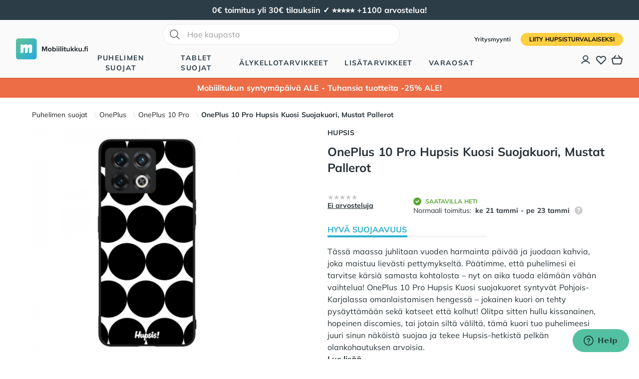

--- FILE ---
content_type: text/html; charset=utf-8
request_url: https://mobiilitukku.fi/oneplus-10-pro-inkit-suojakuori-black-balls
body_size: 49486
content:
<!doctype html><html data-n-head-ssr lang="fi" data-n-head="%7B%22lang%22:%7B%22ssr%22:%22fi%22%7D%7D"><head ><title>OnePlus 10 Pro Hupsis Kuosi Suojakuori, Mustat Pallerot | Mobiilitukku</title><meta data-n-head="ssr" charset="utf-8"><meta data-n-head="ssr" name="viewport" content="width=device-width, initial-scale=1"><meta data-n-head="ssr" data-hid="og:type" name="og:type" content="website"><meta data-n-head="ssr" data-hid="og:site_name" name="og:site_name" content="Mobiilitukku"><meta data-n-head="ssr" data-hid="description" name="description" content="Tässä maassa juhlitaan vuoden harmainta päivää ja juodaan kahvia, joka maistuu lievästi pettymykseltä. Päätimme, että puhelimesi ei tarvitse kärsiä samasta kohtalosta – nyt on aika tuoda elämään vähän vaihtelua! OnePlus 12R Hupsis Kuosi suojakuoret syntyvät Pohjois-Karjalassa omanlaistamisen hengessä – jokainen kuori on tehty pysäyttämään sekä katseet että kolhut! Olitpa sitten hullu kissanainen, hopeinen discomies, tai jotain siltä väliltä, tämä kuori tuo puhelimeesi juuri sinun näköistä suojaa ja tekee Hupsis-hetkistä pelkän olankohautuksen arvoisia.
Pitkää ikää puhelimellesi
Ei turhaa hötkyilyä, vaan fiksusti rakennettu suoja, joka kestää elämän menoa! Printattu akryylipinta pitää kuosin kirkkaana, iskuja vaimentavat TPU-reunat ottavat kopsut vastaan, ja sisäpuolen pehmoinen mikrokuituvuori hellii puhelintasi kuin mummon kutoma villasukka. Kun puhelimesi pysyy pidempään ehjänä, se pysyy myös pidempään käytössä – siinähän säästyy samalla sekä luonto että hermot. Valmistamme jokaisen Kuosi-suojakuoren tilauksesta omalla printtistudiollamme, eikä varasto täyty turhasta roippeesta, ja taas luonto kiittää!
Kestävästi omanlainen – niinkuin sinäkin! 
Omanlaistaminen ei ole pelkkää pintakiiltoa – se on asenne! Mystistä synkkyyttä vai värien ilotulitus, jolle Ilosaarirockin päälava kalpenee vertailussa? Tee kuten hyvältä tuntuu, niin me pidämme huolen, että kuori kestää menossa mukana. Jokainen Hupsis Kuosi suojakuori kasataan käsipelillä yhdistämällä aimo annos huolellisuutta ja rakkautta, ettei elämän pienet Hupsis-hetket pääse ankeuttamaan arkeasi!"><meta data-n-head="ssr" data-hid="og:description" name="og:description" content="Tässä maassa juhlitaan vuoden harmainta päivää ja juodaan kahvia, joka maistuu lievästi pettymykseltä. Päätimme, että puhelimesi ei tarvitse kärsiä samasta kohtalosta – nyt on aika tuoda elämään vähän vaihtelua! OnePlus 12R Hupsis Kuosi suojakuoret syntyvät Pohjois-Karjalassa omanlaistamisen hengessä – jokainen kuori on tehty pysäyttämään sekä katseet että kolhut! Olitpa sitten hullu kissanainen, hopeinen discomies, tai jotain siltä väliltä, tämä kuori tuo puhelimeesi juuri sinun näköistä suojaa ja tekee Hupsis-hetkistä pelkän olankohautuksen arvoisia.
Pitkää ikää puhelimellesi
Ei turhaa hötkyilyä, vaan fiksusti rakennettu suoja, joka kestää elämän menoa! Printattu akryylipinta pitää kuosin kirkkaana, iskuja vaimentavat TPU-reunat ottavat kopsut vastaan, ja sisäpuolen pehmoinen mikrokuituvuori hellii puhelintasi kuin mummon kutoma villasukka. Kun puhelimesi pysyy pidempään ehjänä, se pysyy myös pidempään käytössä – siinähän säästyy samalla sekä luonto että hermot. Valmistamme jokaisen Kuosi-suojakuoren tilauksesta omalla printtistudiollamme, eikä varasto täyty turhasta roippeesta, ja taas luonto kiittää!
Kestävästi omanlainen – niinkuin sinäkin! 
Omanlaistaminen ei ole pelkkää pintakiiltoa – se on asenne! Mystistä synkkyyttä vai värien ilotulitus, jolle Ilosaarirockin päälava kalpenee vertailussa? Tee kuten hyvältä tuntuu, niin me pidämme huolen, että kuori kestää menossa mukana. Jokainen Hupsis Kuosi suojakuori kasataan käsipelillä yhdistämällä aimo annos huolellisuutta ja rakkautta, ettei elämän pienet Hupsis-hetket pääse ankeuttamaan arkeasi!"><meta data-n-head="ssr" data-hid="og:title" name="og:title" content="OnePlus 10 Pro Hupsis Kuosi Suojakuori, Mustat Pallerot"><meta data-n-head="ssr" data-hid="og:image" name="og:image" content="https://mobiilitukku2-be-prod.lamia.tech/media/catalog/product/o/n/oneplus-10-pro-hupsis-kuosi-suojakuoret-musta-mustat-pallerot.jpg?store=mobiilitukku_finland_fi&amp;image-type=thumbnail"><link data-n-head="ssr" rel="icon" type="image/x-icon" href="/favicon.ico"><link data-n-head="ssr" rel="preload" as="image" href="https://mobiilitukku2-be-prod.lamia.tech/media/catalog/product/o/n/oneplus-10-pro-hupsis-kuosi-suojakuoret-musta-mustat-pallerot.jpg?store=mobiilitukku_finland_fi&amp;image-type=thumbnail"><link data-n-head="ssr" data-hid="canonical" type="link" rel="canonical" href="https://mobiilitukku.fi/oneplus-10-pro-inkit-suojakuori-black-balls"><script data-n-head="ssr" src="https://static.zdassets.com/ekr/snippet.js?key=613d0456-8f00-45a2-8d30-c320cd90b23f" id="ze-snippet"></script><script data-n-head="ssr" data-hid="gtm-script">if(!window._gtm_init){window._gtm_init=1;(function(w,n,d,m,e,p){w[d]=(w[d]==1||n[d]=='yes'||n[d]==1||n[m]==1||(w[e]&&w[e][p]&&w[e][p]()))?1:0})(window,navigator,'doNotTrack','msDoNotTrack','external','msTrackingProtectionEnabled');(function(w,d,s,l,x,y){w[x]={};w._gtm_inject=function(i){if(w.doNotTrack||w[x][i])return;w[x][i]=1;w[l]=w[l]||[];w[l].push({'gtm.start':new Date().getTime(),event:'gtm.js'});var f=d.getElementsByTagName(s)[0],j=d.createElement(s);j.defer=true;j.src='https://www.googletagmanager.com/gtm.js?id='+i;f.parentNode.insertBefore(j,f);};w[y]('GTM-KB8R3FW')})(window,document,'script','dataLayer','_gtm_ids','_gtm_inject')}</script><script data-n-head="ssr" type="application/ld+json">{"@context":"https://schema.org","@type":"WebSite","name":"Mobiilitukku","url":"https://mobiilitukku.fi","potentialAction":{"@type":"SearchAction","target":"https://mobiilitukku.fi/search?q={search_term_string}","query-input":"required name=search_term_string"}}</script><script data-n-head="ssr" type="application/ld+json">{"@context":"https://schema.org","@type":"Organization","name":"Mobiilitukku","url":"https://mobiilitukku.fi","sameAs":["https://www.facebook.com/mobiilitukku","https://www.instagram.com/mobiilitukku","https://www.youtube.com/channel/UCkbul4Ng1-BxtaTj2TQTSSQ","https://fi.pinterest.com/mobiilitukku/"]}</script><script data-n-head="ssr" type="application/ld+json">{"@context":"https://schema.org","@type":"ProductGroup","name":"OnePlus 10 Pro Hupsis Kuosi Suojakuori, Mustat Pallerot","image":"https://mobiilitukku2-be-prod.lamia.tech/media/catalog/product/o/n/oneplus-10-pro-hupsis-kuosi-suojakuoret-musta-mustat-pallerot.jpg?store=mobiilitukku_finland_fi&amp;image-type=thumbnail","description":"Tässä maassa juhlitaan vuoden harmainta päivää ja juodaan kahvia, joka maistuu lievästi pettymykseltä. Päätimme, että puhelimesi ei tarvitse kärsiä samasta kohtalosta – nyt on aika tuoda elämään vähän vaihtelua! OnePlus 12R Hupsis Kuosi suojakuoret syntyvät Pohjois-Karjalassa omanlaistamisen hengessä – jokainen kuori on tehty pysäyttämään sekä katseet että kolhut! Olitpa sitten hullu kissanainen, hopeinen discomies, tai jotain siltä väliltä, tämä kuori tuo puhelimeesi juuri sinun näköistä suojaa ja tekee Hupsis-hetkistä pelkän olankohautuksen arvoisia.\nPitkää ikää puhelimellesi\nEi turhaa hötkyilyä, vaan fiksusti rakennettu suoja, joka kestää elämän menoa! Printattu akryylipinta pitää kuosin kirkkaana, iskuja vaimentavat TPU-reunat ottavat kopsut vastaan, ja sisäpuolen pehmoinen mikrokuituvuori hellii puhelintasi kuin mummon kutoma villasukka. Kun puhelimesi pysyy pidempään ehjänä, se pysyy myös pidempään käytössä – siinähän säästyy samalla sekä luonto että hermot. Valmistamme jokaisen Kuosi-suojakuoren tilauksesta omalla printtistudiollamme, eikä varasto täyty turhasta roippeesta, ja taas luonto kiittää!\nKestävästi omanlainen – niinkuin sinäkin! \nOmanlaistaminen ei ole pelkkää pintakiiltoa – se on asenne! Mystistä synkkyyttä vai värien ilotulitus, jolle Ilosaarirockin päälava kalpenee vertailussa? Tee kuten hyvältä tuntuu, niin me pidämme huolen, että kuori kestää menossa mukana. Jokainen Hupsis Kuosi suojakuori kasataan käsipelillä yhdistämällä aimo annos huolellisuutta ja rakkautta, ettei elämän pienet Hupsis-hetket pääse ankeuttamaan arkeasi!","sku":"INK-OP10P-BLBA","brand":"Hupsis","offers":{"@type":"Offer","priceCurrency":"EUR","price":24.99,"availability":"https://schema.org/InStock","url":"mobiilitukku.fi/oneplus-10-pro-inkit-suojakuori-black-balls"},"hasVariant":[{"@context":"https://schema.org","@type":"Product","name":"OnePlus 10 Pro Hupsis Kuosi Suojakuori, Mustat Pallerot, Musta","image":"https://mobiilitukku2-be-prod.lamia.tech/media/catalog/product/o/n/oneplus-10-pro-hupsis-kuosi-suojakuoret-musta-mustat-pallerot_1.jpg?store=mobiilitukku_finland_fi&amp;image-type=thumbnail","description":"Tässä maassa juhlitaan vuoden harmainta päivää ja juodaan kahvia, joka maistuu lievästi pettymykseltä. Päätimme, että puhelimesi ei tarvitse kärsiä samasta kohtalosta – nyt on aika tuoda elämään vähän vaihtelua! OnePlus 10 Pro Hupsis Kuosi suojakuoret syntyvät Pohjois-Karjalassa omanlaistamisen hengessä – jokainen kuori on tehty pysäyttämään sekä katseet että kolhut! Olitpa sitten hullu kissanainen, hopeinen discomies, tai jotain siltä väliltä, tämä kuori tuo puhelimeesi juuri sinun näköistä suojaa ja tekee Hupsis-hetkistä pelkän olankohautuksen arvoisia.\nPitkää ikää puhelimellesi\nEi turhaa hötkyilyä, vaan fiksusti rakennettu suoja, joka kestää elämän menoa! Printattu akryylipinta pitää kuosin kirkkaana, iskuja vaimentavat TPU-reunat ottavat kopsut vastaan, ja sisäpuolen pehmoinen mikrokuituvuori hellii puhelintasi kuin mummon kutoma villasukka. Kun puhelimesi pysyy pidempään ehjänä, se pysyy myös pidempään käytössä – siinähän säästyy samalla sekä luonto että hermot. Valmistamme jokaisen Kuosi-suojakuoren tilauksesta omalla printtistudiollamme, eikä varasto täyty turhasta roippeesta, ja taas luonto kiittää!\nKestävästi omanlainen – niinkuin sinäkin! \nOmanlaistaminen ei ole pelkkää pintakiiltoa – se on asenne! Mystistä synkkyyttä vai värien ilotulitus, jolle Ilosaarirockin päälava kalpenee vertailussa? Tee kuten hyvältä tuntuu, niin me pidämme huolen, että kuori kestää menossa mukana. Jokainen Hupsis Kuosi suojakuori kasataan käsipelillä yhdistämällä aimo annos huolellisuutta ja rakkautta, ettei elämän pienet Hupsis-hetket pääse ankeuttamaan arkeasi!","sku":"INK-OP10P-BLBA-ST-BK","offers":{"@type":"Offer","priceCurrency":"EUR","price":24.99,"availability":"https://schema.org/InStock","url":"https://mobiilitukku.fi/oneplus-10-pro-inkit-suojakuori-black-balls"}}]}</script><script data-n-head="ssr" type="application/ld+json">{"@context":"https://schema.org","@type":"BreadcrumbList","itemListElement":[{"@type":"ListItem","position":2,"name":"Puhelimen suojat","item":"https://mobiilitukku.fi/puhelimet"},{"@type":"ListItem","position":3,"name":"OnePlus","item":"https://mobiilitukku.fi/puhelimet/oneplus"},{"@type":"ListItem","position":4,"name":"OnePlus 10 Pro","item":"https://mobiilitukku.fi/puhelimet/oneplus/oneplus-10-pro-kuoret"}]}</script><link rel="preload" href="/_nuxt/9fa8c06.modern.js" as="script"><link rel="preload" href="/_nuxt/d1dbf96.modern.js" as="script"><link rel="preload" href="/_nuxt/5074465.modern.js" as="script"><link rel="preload" href="/_nuxt/01d25e5.modern.js" as="script"><link rel="preload" href="/_nuxt/4a61cc0.modern.js" as="script"><link rel="preload" href="/_nuxt/88d4000.modern.js" as="script"><link rel="preload" href="/_nuxt/0c74aef.modern.js" as="script"><link rel="preload" href="/_nuxt/6851bdd.modern.js" as="script"><link rel="preload" href="/_nuxt/css/dcaaa94.css" as="style"><link rel="preload" href="/_nuxt/67fd610.modern.js" as="script"><link rel="preload" href="/_nuxt/8689161.modern.js" as="script"><link rel="preload" href="/_nuxt/1049b4b.modern.js" as="script"><link rel="preload" href="/_nuxt/1adfee1.modern.js" as="script"><link rel="preload" href="/_nuxt/170656f.modern.js" as="script"><link rel="preload" href="/_nuxt/98d1178.modern.js" as="script"><link rel="preload" href="/_nuxt/defe95d.modern.js" as="script"><link rel="preload" href="/_nuxt/cd065d8.modern.js" as="script"><link rel="preload" href="/_nuxt/css/5d25a13.css" as="style"><link rel="preload" href="/_nuxt/e1097bb.modern.js" as="script"><link rel="preload" href="/_nuxt/css/4d0e339.css" as="style"><link rel="preload" href="/_nuxt/6374ad2.modern.js" as="script"><link rel="preload" href="/_nuxt/6a3dbcb.modern.js" as="script"><link rel="preload" href="/_nuxt/2ce8374.modern.js" as="script"><link rel="preload" href="/_nuxt/css/eedb22c.css" as="style"><link rel="preload" href="/_nuxt/99a6447.modern.js" as="script"><link rel="preload" href="/_nuxt/css/b93788f.css" as="style"><link rel="preload" href="/_nuxt/914f026.modern.js" as="script"><link rel="preload" href="/_nuxt/css/6bb6867.css" as="style"><link rel="preload" href="/_nuxt/903ee62.modern.js" as="script"><link rel="preload" href="/_nuxt/css/b11ce08.css" as="style"><link rel="preload" href="/_nuxt/139abca.modern.js" as="script"><link rel="preload" href="/_nuxt/css/17d6972.css" as="style"><link rel="preload" href="/_nuxt/9f31979.modern.js" as="script"><link rel="preload" href="/_nuxt/3963bf2.modern.js" as="script"><link rel="stylesheet" href="/_nuxt/css/dcaaa94.css"><link rel="stylesheet" href="/_nuxt/css/5d25a13.css"><link rel="stylesheet" href="/_nuxt/css/4d0e339.css"><link rel="stylesheet" href="/_nuxt/css/eedb22c.css"><link rel="stylesheet" href="/_nuxt/css/b93788f.css"><link rel="stylesheet" href="/_nuxt/css/6bb6867.css"><link rel="stylesheet" href="/_nuxt/css/b11ce08.css"><link rel="stylesheet" href="/_nuxt/css/17d6972.css"></head><body ><noscript data-n-head="ssr" data-hid="gtm-noscript" data-pbody="true"><iframe src="https://www.googletagmanager.com/ns.html?id=GTM-KB8R3FW&" height="0" width="0" style="display:none;visibility:hidden" title="gtm"></iframe></noscript><div data-server-rendered="true" id="__nuxt"><!----><div id="__layout"><div class="flex flex-col min-h-screen"><div id="banner" class="global-banner min-h-10 h-10"><div class="min-h-10 h-10 flex mx-auto my-auto w-full"></div></div> <div id="header" data-fetch-key="nav:0" class="bg-white"><!----> <header class="relative bg-white z-40"><nav aria-label="Top"><div class="flex bg-white lg:bg-gray-50 lg:hidden"><div class="m-auto p-2"><form class="relative flex items-center"><input id="quick-search-mobile" placeholder="Hae kaupasta" type="text" autocomplete="off" name="search" alt="_Search_input" data-notclose="true" value="" class="rounded-full w-full sm:w-[475px] focus:ring-primary focus:border-primary border-gray-300 pl-12 border py-2"> <svg xmlns="http://www.w3.org/2000/svg" fill="none" viewBox="0 0 24 24" stroke-width="1.5" stroke="currentColor" class="w-6 h-6 left-3 absolute top-1/2 transform -translate-y-1/2 text-gray-700"><path stroke-linecap="round" stroke-linejoin="round" d="M21 21l-5.197-5.197m0 0A7.5 7.5 0 105.196 5.196a7.5 7.5 0 0010.607 10.607z"></path></svg> <!----></form></div></div> <div class="w-full" style="height:px;"><div class="headroom" style="position:relative;top:0;left:0;right:0;z-index:0;"><div class="bg-gray-50 shadow px-4 sm:px-6 lg:px-8"><div class="h-16 lg:h-auto lg:py-2 flex items-center"><button type="button" class="rounded-md text-secondary lg:hidden"><span class="sr-only">
                                    Avaa valikko
                                </span> <svg xmlns="http://www.w3.org/2000/svg" fill="none" viewBox="0 0 24 24" stroke="currentColor" aria-hidden="true" class="h-6 w-6"><path stroke-linecap="round" stroke-linejoin="round" stroke-width="2" d="M4 6h16M4 12h16M4 18h16"></path></svg></button> <div class="ml-4 flex lg:ml-0"><a href="/" class="nuxt-link-active"><span class="sr-only">
                                        Mobiilitukku
                                    </span> <div class="w-36 h-auto"><svg xmlns="http://www.w3.org/2000/svg" viewBox="0 0 693.4 200"><linearGradient id="a" gradientUnits="userSpaceOnUse" x1="38.806" y1="42.206" x2="200.806" y2="195.206"><stop offset="0" stop-color="#55bfa2"></stop> <stop offset="1" stop-color="#26a9e0"></stop></linearGradient> <path fill="url(#a)" d="M175 200H25c-13.8 0-25-11.2-25-25V25C0 11.2 11.2 0 25 0h150c13.8 0 25 11.2 25 25v150c0 13.8-11.2 25-25 25z"></path> <path fill="#FFF" d="M144 58.8h-11.3c-3.4 0-6.8.8-9.8 2.3l-9.1 4.6V67c0-4.6-3.7-8.2-8.2-8.2H91.4c-3.4 0-6.8.8-9.8 2.3l-9.1 4.6V67c0-4.6-3.7-8.2-8.2-8.2H45v82.5l24.4-6.1c1.8-.5 3.1-2.1 3.1-4v-38l13.8-6.9v55l24.4-6.1c1.8-.5 3.1-2.1 3.1-4v-38l13.7-6.9v55l24.4-6.1c1.8-.5 3.1-2.1 3.1-4V69.8c0-6.1-4.9-11-11-11z"></path> <path d="M290.9 90.3l-13.3 33.9h-4.4L260 90.3v33.9h-10v-47h14l11.4 29.3 11.4-29.3H301v47h-10.1V90.3zm17 16.8c0-9.7 6.8-17.8 18-17.8 11.3 0 18.1 8.2 18.1 17.8 0 9.7-6.8 17.9-18.1 17.9-11.2 0-18-8.2-18-17.9zm26.8 0c0-5.3-3.2-9.9-8.7-9.9-5.6 0-8.7 4.6-8.7 9.9 0 5.4 3.1 9.9 8.7 9.9 5.5 0 8.7-4.6 8.7-9.9zm15.9-30h9v17.3c2.7-3.5 6.5-5.2 10.5-5.2 8.7 0 15.1 6.8 15.1 17.9 0 11.4-6.5 17.8-15.1 17.8-4.1 0-7.8-1.8-10.5-5.2v4.4h-9v-47zm16.7 39.9c5.2 0 8.7-3.9 8.7-9.9 0-5.9-3.5-9.9-8.7-9.9-2.9 0-6.2 1.7-7.7 4v12.1c1.4 2.1 4.8 3.7 7.7 3.7zM391 80.4c0-3 2.5-5.4 5.4-5.4 3 0 5.4 2.4 5.4 5.4 0 3-2.4 5.4-5.4 5.4-2.9-.1-5.4-2.5-5.4-5.4zm1 9.7h9v34.1h-9V90.1zm16.9-9.7c0-3 2.5-5.4 5.4-5.4 3 0 5.4 2.4 5.4 5.4 0 3-2.4 5.4-5.4 5.4-2.9-.1-5.4-2.5-5.4-5.4zm.9 9.7h9v34.1h-9V90.1zm17.9-13h9v47h-9v-47zm16.9 3.3c0-3 2.5-5.4 5.4-5.4 3 0 5.4 2.4 5.4 5.4 0 3-2.4 5.4-5.4 5.4-2.9-.1-5.4-2.5-5.4-5.4zm.9 9.7h9v34.1h-9V90.1zm19.6 25.6V97.9h-5.6v-7.8h5.6v-9.3h9v9.3h6.9v7.8h-6.9v15.4c0 2.1 1.1 3.7 3.1 3.7 1.3 0 2.6-.5 3.1-1l1.9 6.8c-1.3 1.2-3.7 2.2-7.5 2.2-6.2 0-9.6-3.2-9.6-9.3zm45.1 4.2c-2.3 2.6-6.4 5.1-12 5.1-7.5 0-11-4.1-11-10.7V90.1h9v20.7c0 4.7 2.5 6.3 6.3 6.3 3.5 0 6.2-1.9 7.8-3.9V90.1h9v34.1h-9v-4.3zm30.9-8.9l-4.1 4.4v8.7h-9v-47h9v28.1L549.9 90h11l-13.5 15.4 13.9 18.6h-11.2l-9-13zm37.8 0l-4.1 4.4v8.7h-9v-47h9v28.1L587.7 90h11l-13.5 15.4 13.9 18.6h-11.2l-9-13zm47.7 8.9c-2.3 2.6-6.4 5.1-12 5.1-7.5 0-11-4.1-11-10.7V90.1h9v20.7c0 4.7 2.5 6.3 6.3 6.3 3.5 0 6.2-1.9 7.8-3.9V90.1h9v34.1h-9v-4.3zm22.4-6.4c3.1 0 5.7 2.6 5.7 5.7s-2.6 5.7-5.7 5.7-5.7-2.6-5.7-5.7 2.6-5.7 5.7-5.7zm13.6-15.6H657v-7.8h5.6v-1.8c0-7.4 4.8-11.8 11.5-11.8 2.5 0 4.9.6 6.5 1.4l-1.8 6.5c-.7-.5-1.7-.8-2.9-.8-2.5 0-4.2 1.7-4.2 4.8v1.8h6.9V98h-6.9v26.2h-9V97.9zm20.1-17.5c0-3 2.5-5.4 5.4-5.4 3 0 5.4 2.4 5.4 5.4 0 3-2.4 5.4-5.4 5.4-2.9-.1-5.4-2.5-5.4-5.4zm.9 9.7h9v34.1h-9V90.1z" fill="currentColor"></path></svg></div></a></div> <div class="flex-1"><div class="hidden lg:flex flex-col flex-1 items-center m-auto z-40"><div class="hidden lg:flex mb-4"><div><form class="relative flex items-center"><input id="quick-search-undefined" placeholder="Hae kaupasta" type="text" autocomplete="off" name="search" alt="_Search_input" data-notclose="true" value="" class="rounded-full w-full sm:w-[475px] focus:ring-primary focus:border-primary border-gray-300 pl-12 border py-2"> <svg xmlns="http://www.w3.org/2000/svg" fill="none" viewBox="0 0 24 24" stroke-width="1.5" stroke="currentColor" class="w-6 h-6 left-3 absolute top-1/2 transform -translate-y-1/2 text-gray-700"><path stroke-linecap="round" stroke-linejoin="round" d="M21 21l-5.197-5.197m0 0A7.5 7.5 0 105.196 5.196a7.5 7.5 0 0010.607 10.607z"></path></svg> <!----></form></div></div> <div class="min-h-6 h-full flex space-x-8"><div class="flex"><div class="relative flex"><button type="button" aria-expanded="false" class="border-transparent text-secondary uppercase font-semibold hover:text-primary relative z-10 flex items-center transition-colors ease-out duration-200 text-sm tracking-widest border-b-2">
                                                    Puhelimen suojat
                                                </button></div> <!----></div><div class="flex"><div class="relative flex"><button type="button" aria-expanded="false" class="border-transparent text-secondary uppercase font-semibold hover:text-primary relative z-10 flex items-center transition-colors ease-out duration-200 text-sm tracking-widest border-b-2">
                                                    Tablet suojat
                                                </button></div> <!----></div><div class="flex"><div class="relative flex"><button type="button" aria-expanded="false" class="border-transparent text-secondary uppercase font-semibold hover:text-primary relative z-10 flex items-center transition-colors ease-out duration-200 text-sm tracking-widest border-b-2">
                                                    Älykellotarvikkeet
                                                </button></div> <!----></div><div class="flex"><div class="relative flex"><button type="button" aria-expanded="false" class="border-transparent text-secondary uppercase font-semibold hover:text-primary relative z-10 flex items-center transition-colors ease-out duration-200 text-sm tracking-widest border-b-2">
                                                    Lisätarvikkeet
                                                </button></div> <!----></div><div class="flex"><div class="relative flex"><button type="button" aria-expanded="false" class="border-transparent text-secondary uppercase font-semibold hover:text-primary relative z-10 flex items-center transition-colors ease-out duration-200 text-sm tracking-widest border-b-2">
                                                    Varaosat
                                                </button></div> <!----></div><!----><!----><!----><!----><!----></div></div></div> <div class="ml-auto flex flex-col items-end"><div class="hidden lg:block mb-4 space-x-4"><a href="/yritysmyynti" class="text-xs font-semibold font-secondary hover:text-gray-800">
                                        Yritysmyynti
                                    </a> <a href="/account/register" class="inline-flex justify-center items-center text-center border border-transparent transition-colors font-bold disabled:opacity-50 disabled:cursor-not-allowed py-3 px-5 lg:px-4 lg:py-1 text-sm md:text-xs rounded-full uppercase bg-tertiary text-black hover:bg-tertiary-dark">
                                        Liity HupsisTurvalaiseksi
                                    </a></div> <div class="ml-1 lg:ml-4 space-x-3 lg:space-x-2 text-secondary flex"><a href="/account" aria-label="Asiakastili" class="relative"><!----> <svg viewBox="0 -2 20 20" fill="none" xmlns="http://www.w3.org/2000/svg" class="h-5 w-5" style="padding-top:1px;"><ellipse cx="8.99938" cy="5.67909" rx="4.87111" ry="4.67909" stroke="currentColor" stroke-width="2" stroke-linecap="round" stroke-linejoin="round"></ellipse><path d="M16.9994 16.9999C15.4349 14.1483 12.3551 12.3633 8.99939 12.3633C5.64368 12.3633 2.56391 14.1483 0.99939 16.9999" stroke="currentColor" stroke-width="2" stroke-linecap="round" stroke-linejoin="round"></path></svg></a> <a href="/account/wishlist" aria-label="Toivelista" class="relative"><!----> <svg xmlns="http://www.w3.org/2000/svg" fill="none" viewBox="0 0 24 24" stroke="currentColor" stroke-width="2" class="h-6 w-6"><path stroke-linecap="round" stroke-linejoin="round" d="M4.318 6.318a4.5 4.5 0 000 6.364L12 20.364l7.682-7.682a4.5 4.5 0 00-6.364-6.364L12 7.636l-1.318-1.318a4.5 4.5 0 00-6.364 0z"></path></svg></a> <button aria-labelledby="cartMessage" class="relative lg:h-6"><!----> <svg version="1.1" id="Layer_1" xmlns="http://www.w3.org/2000/svg" xmlns:xlink="http://www.w3.org/1999/xlink" x="0px" y="0px" width="97.999px" height="83.39px" viewBox="0 0 97.999 83.39" enable-background="new 0 0 97.999 83.39" xml:space="preserve" class="w-6 h-6" style="padding:1px;"><path fill="currentColor" d="M78.294,83.39H19.713c-5.087-0.095-9.309-3.611-10.359-8.544L0.346,36.253c-0.817-3.121-0.174-6.522,1.79-9.214
	c1.984-2.724,5.044-4.353,8.393-4.468h4.649L32.803,1.646c1.643-1.952,4.559-2.205,6.511-0.557c1.952,1.643,2.203,4.559,0.557,6.511
	L27.265,22.57l43.483-0.002L58.141,7.599c-1.647-1.952-1.395-4.868,0.555-6.513c1.954-1.647,4.875-1.39,6.513,0.56L82.83,22.568
	h4.495c3.502,0.117,6.563,1.747,8.549,4.471c1.963,2.69,2.604,6.089,1.765,9.325l-9.004,38.572
	c-1.025,4.843-5.249,8.359-10.25,8.454C78.353,83.39,78.326,83.39,78.294,83.39z M80.623,31.809l-69.937,0.002
	c-0.329,0.014-0.781,0.26-1.079,0.67c-0.32,0.44-0.429,1.02-0.289,1.553l9.056,38.798c0.172,0.799,0.749,1.3,1.426,1.313h58.434
	c0.668-0.027,1.232-0.524,1.377-1.219l9.054-38.778c0.167-0.648,0.059-1.228-0.257-1.663c-0.302-0.413-0.754-0.661-1.241-0.677
	h-6.432C80.696,31.805,80.655,31.807,80.623,31.809z"></path></svg></button> <label id="cartMessage" class="hidden"> Ostoskori:  </label></div></div></div></div></div></div></nav> <div aria-labelledby="slide-over-title" role="dialog" aria-modal="true" class="fixed inset-0 overflow-hidden z-40 pointer-events-none"><div class="absolute inset-0 overflow-hidden z-50"><!----> <div class="fixed inset-y-0 right-0 pl-10 max-w-full flex"><div class="w-screen max-w-md" style="display:none;"><div class="h-full flex flex-col bg-white shadow-xl"><div class="flex-1"><div class="flex justify-between py-6 px-4 sm:px-6 bg-secondary text-white"><h3 id="slide-over-title" class="text-center m-auto h3 text--center font-extrabold text-lg">
                                    Ostoskori <!----></h3> <div class="ml-3 h-7 flex items-center"><button type="button" class="-m-2 p-2"><span class="sr-only">Sulje</span> <svg xmlns="http://www.w3.org/2000/svg" fill="none" viewBox="0 0 24 24" stroke="currentColor" aria-hidden="true" class="h-6 w-6"><path stroke-linecap="round" stroke-linejoin="round" stroke-width="2" d="M6 18L18 6M6 6l12 12"></path></svg></button></div></div> <div class="overflow-y-auto flex flex-col" style="max-height:calc(100vh - px);"><div class="m-auto mt-4">Ostoskori on tyhjä</div></div></div> <div class="border-t border-gray-200 py-6 px-4 sm:px-6"><!----> <div class="mt-6 flex"><a href="/cart" class="flex justify-center items-center px-6 py-3 flex-1 inline-flex justify-center items-center text-center border border-transparent transition-colors font-bold disabled:opacity-50 disabled:cursor-not-allowed py-3 px-5 lg:py-2 lg:px-4 text-lg lg:text-base rounded-md bg-primary text-white hover:bg-primary-light">
                                    Jatka kassalle
                                </a></div> <div class="mt-6 flex justify-center text-sm text-center text-gray-500"><p>
                                    tai
                                    <button type="button" class="font-bold text-[#283136] underline hover:text-primary-hover">
                                        Jatka shoppailemista
                                    </button></p></div></div></div></div></div></div></div></header></div> <div id="banner-second" class="global-banner min-h-10 h-10"><div class="min-h-10 h-10 flex mx-auto my-auto w-full"></div></div> <main><div data-fetch-key="product-page:0" class="bg-white"><div class="pb-16 sm:pb-24 bg-gray-white"><div class="mx-auto px-4 sm:px-6 lg:px-8 xl:px-16 2xl:px-20 3xl:px-30 pt-6"><nav aria-label="Breadcrumb" class="hidden sm:block pb-4"><ol role="list" class="mx-auto flex items-center flex-wrap gap-2"><li><div class="flex items-center"><a href="/puhelimet" class="mr-2 text-sm font-medium text-gray-900 hover:text-primary">
                    Puhelimen suojat
                </a> <svg width="16" height="20" viewBox="0 0 16 20" fill="currentColor" xmlns="http://www.w3.org/2000/svg" aria-hidden="true" class="w-4 h-5 text-gray-300"><path d="M5.697 4.34L8.98 16.532h1.327L7.025 4.341H5.697z"></path></svg></div></li><li><div class="flex items-center"><a href="/puhelimet/oneplus" class="mr-2 text-sm font-medium text-gray-900 hover:text-primary">
                    OnePlus
                </a> <svg width="16" height="20" viewBox="0 0 16 20" fill="currentColor" xmlns="http://www.w3.org/2000/svg" aria-hidden="true" class="w-4 h-5 text-gray-300"><path d="M5.697 4.34L8.98 16.532h1.327L7.025 4.341H5.697z"></path></svg></div></li><li><div class="flex items-center"><a href="/puhelimet/oneplus/oneplus-10-pro-kuoret" class="mr-2 text-sm font-medium text-gray-900 hover:text-primary">
                    OnePlus 10 Pro
                </a> <svg width="16" height="20" viewBox="0 0 16 20" fill="currentColor" xmlns="http://www.w3.org/2000/svg" aria-hidden="true" class="w-4 h-5 text-gray-300"><path d="M5.697 4.34L8.98 16.532h1.327L7.025 4.341H5.697z"></path></svg></div></li> <li class="text-sm"><p aria-current="page" class="font-bold hover:text-primary">
                OnePlus 10 Pro Hupsis Kuosi Suojakuori, Mustat Pallerot
            </p></li></ol></nav> <a href="/" class="block sm:hidden font-semibold flex nuxt-link-active"><svg xmlns="http://www.w3.org/2000/svg" fill="none" viewBox="0 0 24 24" stroke="currentColor" stroke-width="2" class="h-4 w-4"><path stroke-linecap="round" stroke-linejoin="round" d="M19 9l-7 7-7-7"></path></svg>
                Takaisin
            </a> <div class="lg:grid lg:grid-cols-12 lg:auto-rows-min lg:gap-x-8"><div class="lg:mt-0 lg:col-span-5 lg:row-span-3"><h2 class="sr-only">Tuotekuvat</h2> <div data-fetch-key="image-gallery-INK-OP10P-BLBA" class="grid grid-cols-1 lg:grid-cols-2 lg:grid-rows-3 lg:gap-8" data-v-3932ff23><div class="lg:col-span-2 lg:row-span-2 rounded-lg m-auto w-full object-cover glide" data-v-3932ff23><div data-glide-el="track" class="glide__track"><ul class="glide__slides"><li data-glide-index="0" class="glide__slide overflow-hidden" data-v-3932ff23><picture data-v-3932ff23><source media="(min-width: 650px)" srcset="https://mobiilitukku2-be-prod.lamia.tech/media/catalog/product/o/n/oneplus-10-pro-hupsis-kuosi-suojakuoret-musta-mustat-pallerot.jpg?store=mobiilitukku_finland_fi&amp;image-type=image&amp;width=950&amp;height=950" data-v-3932ff23> <img loading="eager" src="https://mobiilitukku2-be-prod.lamia.tech/media/catalog/product/o/n/oneplus-10-pro-hupsis-kuosi-suojakuoret-musta-mustat-pallerot.jpg?store=mobiilitukku_finland_fi&amp;image-type=image&amp;width=600&amp;height=600" alt="OnePlus 10 Pro Hupsis Kuosi Suojakuori, Mustat Pallerot" width="600" height="600" class="lg:col-span-2 lg:row-span-2 rounded-lg m-auto w-full object-cover overflow-hidden transition-all will-change-transform ease-linear [@media(hover:hover){&amp;:hover}]:ease-in-n-out [@media(hover:hover){&amp;:hover}]:delay-50 [@media(hover:hover){&amp;:hover}]:origin-[0px_0px] [@media(hover:hover){&amp;:hover}]:cursor-zoom-in" data-v-3932ff23></picture> <div id="amlabeL" class="absolute top-2 left-2 flex flex-wrap gap-2 z-10" data-v-3932ff23></div></li><li data-glide-index="1" class="glide__slide" data-v-3932ff23><picture data-v-3932ff23><source media="(min-width: 650px)" srcset="https://mobiilitukku2-be-prod.lamia.tech/media/catalog/product/o/n/oneplus-10-pro-hupsis-kuosi-suojakuoret-musta-mustat-pallerot.jpg?store=mobiilitukku_finland_fi&amp;image-type=small_image&amp;width=600&amp;height=600" data-v-3932ff23> <img loading="eager" src="https://mobiilitukku2-be-prod.lamia.tech/media/catalog/product/o/n/oneplus-10-pro-hupsis-kuosi-suojakuoret-musta-mustat-pallerot.jpg?store=mobiilitukku_finland_fi&amp;image-type=small_image&amp;width=300&amp;height=300" alt="OnePlus 10 Pro Hupsis Kuosi Suojakuori, Mustat Pallerot" width="600" height="600" class="lg:col-span-2 lg:row-span-2 rounded-lg m-auto w-full object-cover overflow-hidden transition-all will-change-transform ease-linear [@media(hover:hover){&amp;:hover}]:ease-in-n-out [@media(hover:hover){&amp;:hover}]:delay-50 [@media(hover:hover){&amp;:hover}]:origin-[0px_0px] [@media(hover:hover){&amp;:hover}]:cursor-zoom-in" data-v-3932ff23></picture> <div id="amlabeL-2" class="absolute top-2 left-2 flex flex-wrap gap-2 z-10" data-v-3932ff23></div>
            OnePlus 10 Pro Hupsis Kuosi Suojakuori, Mustat Pallerot
        </li></ul></div></div> <div class="hidden bg-secondary" data-v-3932ff23></div> <div class="lg:hidden flex justify-between space-x-4 my-2 min-h-[2px]" data-v-3932ff23><div class="flex-1 h-[2px] transition-colors bg-secondary" data-v-3932ff23></div><div class="flex-1 h-[2px] transition-colors bg-gray-200" data-v-3932ff23></div></div> <img loading="lazy" width="200" height="200" src="https://mobiilitukku2-be-prod.lamia.tech/media/catalog/product/o/n/oneplus-10-pro-hupsis-kuosi-suojakuoret-musta-mustat-pallerot.jpg?store=mobiilitukku_finland_fi&amp;image-type=image&amp;width=400&amp;height=400" alt="OnePlus 10 Pro Hupsis Kuosi Suojakuori, Mustat Pallerot" class="hidden lg:block rounded-lg w-full object-cover" data-v-3932ff23></div></div> <div class="lg:col-span-6 lg:col-start-7 sticky top-[110px]"><div class="flex flex-col justify-between"><p class="uppercase font-semibold text-sm tracking-wide text-[#283136]">
                            Hupsis
                        </p> <h3 class="my-3 h3 text--center font-bold text-xl lg:text-2xl">
                            OnePlus 10 Pro Hupsis Kuosi Suojakuori, Mustat Pallerot
                        </h3></div> <div class="flex flex-col lg:flex-row lg:items-center lg:space-x-20 space-y-4 my-4"><div id="product-reviews"><h3 class="sr-only">Arvostelut</h3> <div class="flex flex-col"><div aria-label="0 tähteä" class="flex items-center"> <svg xmlns="http://www.w3.org/2000/svg" viewBox="0 0 20 20" fill="currentColor" aria-hidden="true" class="text-gray-400 h-3 w-3 2xl:w-4 2xl:h-4 flex-shrink-0"><path d="M9.049 2.927c.3-.921 1.603-.921 1.902 0l1.07 3.292a1 1 0 00.95.69h3.462c.969 0 1.371 1.24.588 1.81l-2.8 2.034a1 1 0 00-.364 1.118l1.07 3.292c.3.921-.755 1.688-1.54 1.118l-2.8-2.034a1 1 0 00-1.175 0l-2.8 2.034c-.784.57-1.838-.197-1.539-1.118l1.07-3.292a1 1 0 00-.364-1.118L2.98 8.72c-.783-.57-.38-1.81.588-1.81h3.461a1 1 0 00.951-.69l1.07-3.292z"></path></svg><svg xmlns="http://www.w3.org/2000/svg" viewBox="0 0 20 20" fill="currentColor" aria-hidden="true" class="text-gray-400 h-3 w-3 2xl:w-4 2xl:h-4 flex-shrink-0"><path d="M9.049 2.927c.3-.921 1.603-.921 1.902 0l1.07 3.292a1 1 0 00.95.69h3.462c.969 0 1.371 1.24.588 1.81l-2.8 2.034a1 1 0 00-.364 1.118l1.07 3.292c.3.921-.755 1.688-1.54 1.118l-2.8-2.034a1 1 0 00-1.175 0l-2.8 2.034c-.784.57-1.838-.197-1.539-1.118l1.07-3.292a1 1 0 00-.364-1.118L2.98 8.72c-.783-.57-.38-1.81.588-1.81h3.461a1 1 0 00.951-.69l1.07-3.292z"></path></svg><svg xmlns="http://www.w3.org/2000/svg" viewBox="0 0 20 20" fill="currentColor" aria-hidden="true" class="text-gray-400 h-3 w-3 2xl:w-4 2xl:h-4 flex-shrink-0"><path d="M9.049 2.927c.3-.921 1.603-.921 1.902 0l1.07 3.292a1 1 0 00.95.69h3.462c.969 0 1.371 1.24.588 1.81l-2.8 2.034a1 1 0 00-.364 1.118l1.07 3.292c.3.921-.755 1.688-1.54 1.118l-2.8-2.034a1 1 0 00-1.175 0l-2.8 2.034c-.784.57-1.838-.197-1.539-1.118l1.07-3.292a1 1 0 00-.364-1.118L2.98 8.72c-.783-.57-.38-1.81.588-1.81h3.461a1 1 0 00.951-.69l1.07-3.292z"></path></svg><svg xmlns="http://www.w3.org/2000/svg" viewBox="0 0 20 20" fill="currentColor" aria-hidden="true" class="text-gray-400 h-3 w-3 2xl:w-4 2xl:h-4 flex-shrink-0"><path d="M9.049 2.927c.3-.921 1.603-.921 1.902 0l1.07 3.292a1 1 0 00.95.69h3.462c.969 0 1.371 1.24.588 1.81l-2.8 2.034a1 1 0 00-.364 1.118l1.07 3.292c.3.921-.755 1.688-1.54 1.118l-2.8-2.034a1 1 0 00-1.175 0l-2.8 2.034c-.784.57-1.838-.197-1.539-1.118l1.07-3.292a1 1 0 00-.364-1.118L2.98 8.72c-.783-.57-.38-1.81.588-1.81h3.461a1 1 0 00.951-.69l1.07-3.292z"></path></svg><svg xmlns="http://www.w3.org/2000/svg" viewBox="0 0 20 20" fill="currentColor" aria-hidden="true" class="text-gray-400 h-3 w-3 2xl:w-4 2xl:h-4 flex-shrink-0"><path d="M9.049 2.927c.3-.921 1.603-.921 1.902 0l1.07 3.292a1 1 0 00.95.69h3.462c.969 0 1.371 1.24.588 1.81l-2.8 2.034a1 1 0 00-.364 1.118l1.07 3.292c.3.921-.755 1.688-1.54 1.118l-2.8-2.034a1 1 0 00-1.175 0l-2.8 2.034c-.784.57-1.838-.197-1.539-1.118l1.07-3.292a1 1 0 00-.364-1.118L2.98 8.72c-.783-.57-.38-1.81.588-1.81h3.461a1 1 0 00.951-.69l1.07-3.292z"></path></svg></div> <p class="sr-only">0/5 tähteä</p> <button class="text-sm font-bold underline">
            Ei arvosteluja
        </button></div></div> <div id="shipping-estimate text-sm"><div class="availability flex items-center"><div class="bg-primary text-white rounded-full mr-2 w-4 h-4 flex"><svg width="13" height="10" viewBox="0 0 13 10" fill="none" xmlns="http://www.w3.org/2000/svg" class="w-2 h-2 m-auto"><path d="M2 5L5 8L11 2" stroke="currentColor" stroke-width="3" stroke-linecap="round" stroke-linejoin="round"></path></svg></div> <span class="text-primary uppercase font-bold text-xs">Saatavilla heti</span></div> <p class="flex items-center text-sm"><span class="mr-2">Normaali toimitus:</span> <span class="font-bold">ke 21 tammi - pe 23 tammi</span> <button class="ml-2 flex-shrink-0 text-gray-400 hover:text-gray-500"><span class="sr-only">87% tilauksista on perillä 1-3 arkipäivässä lähetyksestä.</span> <svg xmlns="http://www.w3.org/2000/svg" viewBox="0 0 20 20" fill="currentColor" aria-hidden="true" class="h-5 w-5"><path fill-rule="evenodd" d="M18 10a8 8 0 11-16 0 8 8 0 0116 0zm-8-3a1 1 0 00-.867.5 1 1 0 11-1.731-1A3 3 0 0113 8a3.001 3.001 0 01-2 2.83V11a1 1 0 11-2 0v-1a1 1 0 011-1 1 1 0 100-2zm0 8a1 1 0 100-2 1 1 0 000 2z" clip-rule="evenodd"></path></svg></button></p></div></div> <div id="protection-level-INK-OP10P-BLBA" class="uppercase font-bold text-[#2DB1C8] mb-4"><p>Hyvä suojaavuus</p> <div class="grid grid-cols-4 max-w-xs"><div class="h-1 bg-[#2DB1C8]"></div><div class="h-1 bg-[#2DB1C8]"></div> <div class="h-1 bg-gray-100"></div><div class="h-1 bg-gray-100"></div></div></div> <div class="flex flex-col"><div class="max-w-xl">Tässä maassa juhlitaan vuoden harmainta päivää ja juodaan kahvia, joka maistuu lievästi pettymykseltä. Päätimme, että puhelimesi ei tarvitse kärsiä samasta kohtalosta – nyt on aika tuoda elämään vähän vaihtelua! OnePlus 12R Hupsis Kuosi suojakuoret syntyvät Pohjois-Karjalassa omanlaistamisen hengessä – jokainen kuori on tehty pysäyttämään sekä katseet että kolhut! Olitpa sitten hullu kissanainen, hopeinen discomies, tai jotain siltä väliltä, tämä kuori tuo puhelimeesi juuri sinun näköistä suojaa ja tekee Hupsis-hetkistä pelkän olankohautuksen arvoisia.
Pitkää ikää puhelimellesi
Ei turhaa hötkyilyä, vaan fiksusti rakennettu suoja, joka kestää elämän menoa! Printattu akryylipinta pitää kuosin kirkkaana, iskuja vaimentavat TPU-reunat ottavat kopsut vastaan, ja sisäpuolen pehmoinen mikrokuituvuori hellii puhelintasi kuin mummon kutoma villasukka. Kun puhelimesi pysyy pidempään ehjänä, se pysyy myös pidempään käytössä – siinähän säästyy samalla sekä luonto että hermot. Valmistamme jokaisen Kuosi-suojakuoren tilauksesta omalla printtistudiollamme, eikä varasto täyty turhasta roippeesta, ja taas luonto kiittää!
Kestävästi omanlainen – niinkuin sinäkin! 
Omanlaistaminen ei ole pelkkää pintakiiltoa – se on asenne! Mystistä synkkyyttä vai värien ilotulitus, jolle Ilosaarirockin päälava kalpenee vertailussa? Tee kuten hyvältä tuntuu, niin me pidämme huolen, että kuori kestää menossa mukana. Jokainen Hupsis Kuosi suojakuori kasataan käsipelillä yhdistämällä aimo annos huolellisuutta ja rakkautta, ettei elämän pienet Hupsis-hetket pääse ankeuttamaan arkeasi!</div> <button class="underline font-bold text-left min-h-[24px]">Lue lisää</button></div> <!----> <div><form class="mt-4"><div class="mb-10 mt-10"><div class="flex items-center"><h5 class="text-gray-900 font-medium h5 text--center font-extrabold text-lg"> Väri: </h5> <span class="ml-4 font-bold min-h-[1em]">
                    
                </span></div> <fieldset class="mt-4"><legend class="sr-only">Choose a väri</legend> <div class="grid gap-4 grid-cols-[repeat(auto-fill,_72px)]"><label for="radio-Y29uZmlndXJhYmxlLzkzLzEwMDA=93" class="group relative border rounded-full flex items-center justify-center text-sm font-medium uppercase border-2 transition-colors focus:outline-none shadow-sm text-gray-900 cursor-pointer border-transparent"><input id="radio-Y29uZmlndXJhYmxlLzkzLzEwMDA=93" name="product-option-93" type="radio" aria-labelledby="Väri-choice-Musta" alt="Choosing product radio input" value="Y29uZmlndXJhYmxlLzkzLzEwMDA=" class="sr-only"> <p id="Väri-choice-Musta"><span class="sr-only">Musta</span> <img src="https://mobiilitukku2-be-prod.lamia.tech/media/catalog/product/o/n/oneplus-10-pro-hupsis-kuosi-suojakuoret-musta-mustat-pallerot_1.jpg?store=mobiilitukku_finland_fi&amp;image-type=image&amp;width=65&amp;height=65" alt="Musta" class="p-2 w-16 h-16"></p> <div id="amlabeL" class="absolute top-0 right-0 flex flex-wrap gap-2 z-10"><!----></div> <div aria-hidden="true" class="absolute -inset-px rounded-md pointer-events-none"></div></label></div></fieldset></div> <div class="errors mb-4"></div> <!----> <div id="product-price" class="inline-flex flex-col sm:flex-row space-y-4 sm:space-y-0"><div class="flex items-center"><h3 class="h3 text--center font-bold text-xl lg:text-2xl"> 24,99€ </h3> <!----></div> <!----></div> <div class="qty-container my-4"><div class="flex space-x-0.5"><button type="button" aria-label="Vähennä tuotetta" class="bg-gray-100 p-4 lg:p-2 rounded-tl-md rounded-bl-md transition-colors hover:bg-secondary hover:text-white"><svg xmlns="http://www.w3.org/2000/svg" fill="none" viewBox="0 0 24 24" stroke-width="1.5" stroke="currentColor" class="w-6 h-6"><path stroke-linecap="round" stroke-linejoin="round" d="M19.5 12h-15"></path></svg></button> <input alt="1_Quantity_Value" type="number" min="1" max="999" aria-label="Määrä" value="1" class="bg-gray-100 border-0 appearance-none text-center font-bold focus:ring-secondary w-[69px] flex-shrink"> <button type="button" aria-label="Lisää tuotetta" class="bg-gray-100 p-4 lg:p-2 rounded-tr-md rounded-br-md transition-colors hover:bg-secondary hover:text-white"><svg xmlns="http://www.w3.org/2000/svg" fill="none" viewBox="0 0 24 24" stroke-width="1.5" stroke="currentColor" class="w-6 h-6"><path stroke-linecap="round" stroke-linejoin="round" d="M12 4.5v15m7.5-7.5h-15"></path></svg></button></div></div> <!----> <!----> <div class="flex lg:flex-row space-x-4 mb-4 items-stretch lg:space-y-0"><button type="submit" class="disabled:opacity-50 w-full lg:w-auto lg:space-x-4 h-auto inline-flex justify-center items-center text-center border border-transparent transition-colors font-bold disabled:opacity-50 disabled:cursor-not-allowed py-3 px-5 lg:py-2 lg:px-4 text-lg lg:text-base rounded-md bg-primary text-white hover:bg-primary-light"><div class="w-5 h-5 mr-4"><div><svg version="1.1" id="Layer_1" xmlns="http://www.w3.org/2000/svg" xmlns:xlink="http://www.w3.org/1999/xlink" x="0px" y="0px" width="97.999px" height="83.39px" viewBox="0 0 97.999 83.39" enable-background="new 0 0 97.999 83.39" xml:space="preserve" class="w-6 h-6 w-5 h-5" style="padding:1px;"><path fill="currentColor" d="M78.294,83.39H19.713c-5.087-0.095-9.309-3.611-10.359-8.544L0.346,36.253c-0.817-3.121-0.174-6.522,1.79-9.214
	c1.984-2.724,5.044-4.353,8.393-4.468h4.649L32.803,1.646c1.643-1.952,4.559-2.205,6.511-0.557c1.952,1.643,2.203,4.559,0.557,6.511
	L27.265,22.57l43.483-0.002L58.141,7.599c-1.647-1.952-1.395-4.868,0.555-6.513c1.954-1.647,4.875-1.39,6.513,0.56L82.83,22.568
	h4.495c3.502,0.117,6.563,1.747,8.549,4.471c1.963,2.69,2.604,6.089,1.765,9.325l-9.004,38.572
	c-1.025,4.843-5.249,8.359-10.25,8.454C78.353,83.39,78.326,83.39,78.294,83.39z M80.623,31.809l-69.937,0.002
	c-0.329,0.014-0.781,0.26-1.079,0.67c-0.32,0.44-0.429,1.02-0.289,1.553l9.056,38.798c0.172,0.799,0.749,1.3,1.426,1.313h58.434
	c0.668-0.027,1.232-0.524,1.377-1.219l9.054-38.778c0.167-0.648,0.059-1.228-0.257-1.663c-0.302-0.413-0.754-0.661-1.241-0.677
	h-6.432C80.696,31.805,80.655,31.807,80.623,31.809z"></path></svg></div></div>
                Lisää koriin
            </button> <button type="button" aria-label="Lisää toivelistalle" class="bg-gray-300 hover:bg-secondary transition-colors text-white cursor-pointer rounded-md py-3 px-5 lg:py-2 lg:px-4"><svg xmlns="http://www.w3.org/2000/svg" viewBox="0 0 20 20" fill="currentColor" class="h-5 w-5 w-8 h-8 block"><path fill-rule="evenodd" d="M3.172 5.172a4 4 0 015.656 0L10 6.343l1.172-1.171a4 4 0 115.656 5.656L10 17.657l-6.828-6.829a4 4 0 010-5.656z" clip-rule="evenodd"></path></svg></button></div></form></div> <section aria-labelledby="related-products-heading" class="mt-10 bg-gray-50 border border-gray-200 rounded-md p-4 pb-8"><p id="related-products-heading" class="uppercase text-center mb-4 font-bold tracking-wide text-xs 3xl:text-base">
        Saatat tarvita myös näitä
    </p> <div class="grid grid-cols-2 xl:grid-cols-4 gap-4"><div><div class="flex p-5 m-auto h-full w-full bg-white overflow-hidden transition-shadow shadow-lg"><a href="/inkit-ring-holder-puhelinpidike-black-balls" class="flex flex-col items-center text-center space-y-1 m-auto"><img src="https://mobiilitukku2-be-prod.lamia.tech/media/catalog/product/i/n/inkit-puhelinpidike-musta-1-black-balls.jpg?store=mobiilitukku_finland_fi&amp;image-type=thumbnail&amp;width=56&amp;height=56" loading="lazy" alt="Hupsis Kuosi Oterengas, Mustat Pallerot" class="w-14 h-14"> <p class="text-xs">Hupsis Kuosi Oterengas, Mustat Pallerot</p> <p class="text-xs font-bold">12,99</p> <button type="button" class="inline-flex justify-center items-center text-center border border-transparent transition-colors font-bold disabled:opacity-50 disabled:cursor-not-allowed py-3 px-5 lg:px-4 lg:py-1 text-sm md:text-xs rounded-full uppercase bg-white text:secondary border-secondary hover:bg-secondary hover:text-white">
                    Lisää
                </button></a></div> <!----></div><div><div class="flex p-5 m-auto h-full w-full bg-white overflow-hidden transition-shadow shadow-lg"><a href="/inkit-wireless-charger-langaton-laturi-black-balls" class="flex flex-col items-center text-center space-y-1 m-auto"><img src="https://mobiilitukku2-be-prod.lamia.tech/media/catalog/product/i/n/inkit-wireless-charger-langaton-laturi-musta-1-black-balls-2.jpg?store=mobiilitukku_finland_fi&amp;image-type=thumbnail&amp;width=56&amp;height=56" loading="lazy" alt="Hupsis Kuosi Langaton Laturi, Mustat Pallerot" class="w-14 h-14"> <p class="text-xs">Hupsis Kuosi Langaton Laturi, Mustat Pallerot</p> <p class="text-xs font-bold">39,99</p> <button type="button" class="inline-flex justify-center items-center text-center border border-transparent transition-colors font-bold disabled:opacity-50 disabled:cursor-not-allowed py-3 px-5 lg:px-4 lg:py-1 text-sm md:text-xs rounded-full uppercase bg-white text:secondary border-secondary hover:bg-secondary hover:text-white">
                    Lisää
                </button></a></div> <!----></div><div><div class="flex p-5 m-auto h-full w-full bg-white overflow-hidden transition-shadow shadow-lg"><a href="/oneplus-10-pro-koko-nayton-panssarilasi" class="flex flex-col items-center text-center space-y-1 m-auto"><img src="https://mobiilitukku2-be-prod.lamia.tech/media/catalog/product/o/n/oneplus-10t-mobbit-kokonayton-panssarilasi-1_1.jpg?store=mobiilitukku_finland_fi&amp;image-type=thumbnail&amp;width=56&amp;height=56" loading="lazy" alt="OnePlus 10 Pro Hupsis Koko Näytön Panssarilasi" class="w-14 h-14"> <p class="text-xs">OnePlus 10 Pro Hupsis Koko Näytön Panssarilasi</p> <p class="text-xs font-bold">21,99</p> <button type="button" class="inline-flex justify-center items-center text-center border border-transparent transition-colors font-bold disabled:opacity-50 disabled:cursor-not-allowed py-3 px-5 lg:px-4 lg:py-1 text-sm md:text-xs rounded-full uppercase bg-white text:secondary border-secondary hover:bg-secondary hover:text-white">
                    Lisää
                </button></a></div> <!----></div><div><div class="flex p-5 m-auto h-full w-full bg-white overflow-hidden transition-shadow shadow-lg"><a href="/oneplus-10-pro-takakameran-quick-easy-panssarilasi" class="flex flex-col items-center text-center space-y-1 m-auto"><img src="https://mobiilitukku2-be-prod.lamia.tech/media/catalog/product/o/n/oneplus-10-pro-takakameran-quick-easy-panssarilasi-1.jpg?store=mobiilitukku_finland_fi&amp;image-type=thumbnail&amp;width=56&amp;height=56" loading="lazy" alt="OnePlus 10 Pro Mobbit Takakameran Panssarilasi" class="w-14 h-14"> <p class="text-xs">OnePlus 10 Pro Mobbit Takakameran Panssarilasi</p> <p class="text-xs font-bold">9,99</p> <button type="button" class="inline-flex justify-center items-center text-center border border-transparent transition-colors font-bold disabled:opacity-50 disabled:cursor-not-allowed py-3 px-5 lg:px-4 lg:py-1 text-sm md:text-xs rounded-full uppercase bg-white text:secondary border-secondary hover:bg-secondary hover:text-white">
                    Lisää
                </button></a></div> <!----></div><!----><!----><!----><!----></div> <div class="w-full text-center"><button type="button" class="mt-4 inline-flex justify-center items-center text-center border border-transparent transition-colors font-bold disabled:opacity-50 disabled:cursor-not-allowed py-3 px-5 lg:px-4 lg:py-1 text-sm md:text-xs rounded-full uppercase bg-secondary text-white hover:bg-secondary-light">
            Näytä kaikki
        </button></div></section> <section aria-labelledby="policies-heading" class="mt-10"><h3 id="policies-heading" class="sr-only">Meidän lupauksemme</h3> <div class="bg-gray-50 border border-gray-200 rounded-md p-4 lg:p-1"><ul class="mt-2 space-y-4 lg:space-y-0 text-[#60727E] font-semibold flex flex-col 2xl:flex-row 2xl:divide-x justify-center"><li class="flex items-center p-2 pr-4"><svg width="13" height="10" viewBox="0 0 13 10" fill="none" xmlns="http://www.w3.org/2000/svg" class="w-10 text-primary mr-2"><path d="M2 5L5 8L11 2" stroke="currentColor" stroke-width="3" stroke-linecap="round" stroke-linejoin="round"></path></svg> <span class="flex-1">Ilmainen &amp; nopea toimitus yli 30€ tilauksiin</span></li> <li class="flex items-center p-2 pr-4"><svg width="13" height="10" viewBox="0 0 13 10" fill="none" xmlns="http://www.w3.org/2000/svg" class="w-10 text-primary mr-2"><path d="M2 5L5 8L11 2" stroke="currentColor" stroke-width="3" stroke-linecap="round" stroke-linejoin="round"></path></svg> <span>Monipuoliset ja turvalliset maksutavat</span></li> <li class="flex items-center p-2 pr-4"><svg width="13" height="10" viewBox="0 0 13 10" fill="none" xmlns="http://www.w3.org/2000/svg" class="w-10 text-primary mr-2"><path d="M2 5L5 8L11 2" stroke="currentColor" stroke-width="3" stroke-linecap="round" stroke-linejoin="round"></path></svg> <span>30 vrk ilmainen vaihto- ja palautusoikeus</span></li></ul></div></section> <div><section aria-labelledby="benefits-heading" class="mx-auto mt-10 3xl:w-1/2"><div class="text-sm bg-white overflow-hidden transition-shadow rounded-lg shadow"><div class="bg-tertiary w-full p-2 block text-center"><h3 id="benefits-heading" class="font-bold">HupsisTurvalaisena saat mielenrauhaa ja mojovat alehinnat!</h3></div> <div class="p-6 space-y-4"><p>
                Tule sinäkin HupsisTurvalaiseksi ja ala kerätä alea kuin marjoja pakkaseen: saat heti makoisat -10%, sitten reilummat -25% ja lopulta koko sato: -33% joka kerta.
            </p> <div class="flex flex-col space-y-4"><a href="/account/register" class="mx-auto inline-flex justify-center items-center text-center border border-transparent transition-colors font-bold disabled:opacity-50 disabled:cursor-not-allowed py-3 px-5 lg:px-4 lg:py-1 text-sm md:text-xs rounded-full uppercase bg-tertiary text-black hover:bg-tertiary-dark">
                    Liity HupsisTurvalaiseksi
                </a> <a href="/account/login">Oletko jo HupsisTurvalainen? <span class="font-bold">Kirjaudu sisään</span></a></div></div></div></section></div></div> <!----></div></div> <div class="border-t border-t-gray-100 mt-8 py-4 px-4 sm:px-6 lg:px-8 xl:px-16 2xl:px-20 3xl:px-30"><div class="mx-auto space-y-4"><dl role="presentation" class="accordion"><dd id="description-section" class="accordion-item accordionActive"><button type="button" aria-expanded="true" class="accordion-title flex w-full py-2"><h2 class="h2 text--center font-extrabold text-lg">Tuotekuvaus</h2> <span class="ml-auto arrow items-center transition-transform my-auto rotate-180"><svg xmlns="http://www.w3.org/2000/svg" fill="none" viewBox="0 0 24 24" stroke="currentColor" stroke-width="2" class="h-4 w-4"><path stroke-linecap="round" stroke-linejoin="round" d="M19 9l-7 7-7-7"></path></svg></span></button> <div class="accordion-content-inner"> <div class="grid grid-cols-1 lg:grid-cols-12"><div class="py-4 pr-10 lg:col-span-6 std"><p>Tässä maassa juhlitaan vuoden harmainta päivää ja juodaan kahvia, joka maistuu lievästi pettymykseltä. Päätimme, että puhelimesi ei tarvitse kärsiä samasta kohtalosta – nyt on aika tuoda elämään vähän vaihtelua! OnePlus 12R Hupsis Kuosi suojakuoret syntyvät Pohjois-Karjalassa omanlaistamisen hengessä – jokainen kuori on tehty pysäyttämään sekä katseet että kolhut! Olitpa sitten hullu kissanainen, hopeinen discomies, tai jotain siltä väliltä, tämä kuori tuo puhelimeesi juuri sinun näköistä suojaa ja tekee Hupsis-hetkistä pelkän olankohautuksen arvoisia.
</p><h3>Pitkää ikää puhelimellesi</h3>
<p>Ei turhaa hötkyilyä, vaan fiksusti rakennettu suoja, joka kestää elämän menoa! Printattu akryylipinta pitää kuosin kirkkaana, iskuja vaimentavat TPU-reunat ottavat kopsut vastaan, ja sisäpuolen pehmoinen mikrokuituvuori hellii puhelintasi kuin mummon kutoma villasukka. Kun puhelimesi pysyy pidempään ehjänä, se pysyy myös pidempään käytössä – siinähän säästyy samalla sekä luonto että hermot. Valmistamme jokaisen Kuosi-suojakuoren tilauksesta omalla printtistudiollamme, eikä varasto täyty turhasta roippeesta, ja taas luonto kiittää!</p>
<h3>Kestävästi omanlainen – niinkuin sinäkin! </h3>
<p>Omanlaistaminen ei ole pelkkää pintakiiltoa – se on asenne! Mystistä synkkyyttä vai värien ilotulitus, jolle Ilosaarirockin päälava kalpenee vertailussa? Tee kuten hyvältä tuntuu, niin me pidämme huolen, että kuori kestää menossa mukana. Jokainen Hupsis Kuosi suojakuori kasataan käsipelillä yhdistämällä aimo annos huolellisuutta ja rakkautta, ettei elämän pienet Hupsis-hetket pääse ankeuttamaan arkeasi!</p></div> <div class="py-4 lg:col-span-6"></div></div></div></dd> <dd id="reviews-section" class="accordion-item"><button type="button" class="accordion-title flex w-full py-2"><h2 class="h2 text--center font-extrabold text-lg">Arvostelut</h2> <span class="ml-auto arrow items-center transition-transform my-auto"><svg xmlns="http://www.w3.org/2000/svg" fill="none" viewBox="0 0 24 24" stroke="currentColor" stroke-width="2" class="h-4 w-4"><path stroke-linecap="round" stroke-linejoin="round" d="M19 9l-7 7-7-7"></path></svg></span></button> <!----></dd></dl></div></div> <section data-fetch-key="7"><!----></section> <div id="new-products" data-fetch-key="8"><!----></div></div></div> <div class="upseller_page_type hidden">product</div></main> <footer aria-labelledby="footer-heading" class="bg-[#1D262C] text-white mt-auto" data-v-6067ff36><h2 id="footer-heading" class="sr-only" data-v-6067ff36>Footer</h2> <div class="py-6 lg:py-12 px-4 sm:px-6 lg:py-16 lg:px-8 mx-auto space-y-4" data-v-6067ff36><div class="border-b py-4 border-b-gray-800" data-v-6067ff36><div class="container mx-auto" data-v-6067ff36><p class="font-bold mb-4 uppercase" data-v-6067ff36>
                    Tarvitsetko apua?
                </p> <div class="flex flex-wrap" data-v-6067ff36><a href="/usein-kysyttya" class="mr-4 mb-4 inline-flex justify-center items-center text-center border border-transparent transition-colors font-bold disabled:opacity-50 disabled:cursor-not-allowed py-3 px-5 lg:px-4 lg:py-1 text-sm md:text-xs rounded-full uppercase bg-secondary text-white hover:bg-secondary-light" data-v-6067ff36>
                        Asiakaspalvelu
                        <svg xmlns="http://www.w3.org/2000/svg" fill="none" viewBox="0 0 24 24" stroke="currentColor" stroke-width="2" class="rotate-180 w-4 h-4"><path stroke-linecap="round" stroke-linejoin="round" d="M15.75 19.5L8.25 12l7.5-7.5"></path></svg></a><a href="/ohjeet/tilaaminen" class="mr-4 mb-4 inline-flex justify-center items-center text-center border border-transparent transition-colors font-bold disabled:opacity-50 disabled:cursor-not-allowed py-3 px-5 lg:px-4 lg:py-1 text-sm md:text-xs rounded-full uppercase bg-secondary text-white hover:bg-secondary-light" data-v-6067ff36>
                        Tilaus
                        <svg xmlns="http://www.w3.org/2000/svg" fill="none" viewBox="0 0 24 24" stroke="currentColor" stroke-width="2" class="rotate-180 w-4 h-4"><path stroke-linecap="round" stroke-linejoin="round" d="M15.75 19.5L8.25 12l7.5-7.5"></path></svg></a><a href="/vaihto-ja-palautus" class="mr-4 mb-4 inline-flex justify-center items-center text-center border border-transparent transition-colors font-bold disabled:opacity-50 disabled:cursor-not-allowed py-3 px-5 lg:px-4 lg:py-1 text-sm md:text-xs rounded-full uppercase bg-secondary text-white hover:bg-secondary-light" data-v-6067ff36>
                        Palautukset
                        <svg xmlns="http://www.w3.org/2000/svg" fill="none" viewBox="0 0 24 24" stroke="currentColor" stroke-width="2" class="rotate-180 w-4 h-4"><path stroke-linecap="round" stroke-linejoin="round" d="M15.75 19.5L8.25 12l7.5-7.5"></path></svg></a><a href="/ohjeet/toimitus" class="mr-4 mb-4 inline-flex justify-center items-center text-center border border-transparent transition-colors font-bold disabled:opacity-50 disabled:cursor-not-allowed py-3 px-5 lg:px-4 lg:py-1 text-sm md:text-xs rounded-full uppercase bg-secondary text-white hover:bg-secondary-light" data-v-6067ff36>
                        Toimitus
                        <svg xmlns="http://www.w3.org/2000/svg" fill="none" viewBox="0 0 24 24" stroke="currentColor" stroke-width="2" class="rotate-180 w-4 h-4"><path stroke-linecap="round" stroke-linejoin="round" d="M15.75 19.5L8.25 12l7.5-7.5"></path></svg></a><a href="/en-tieda-puhelimeni-mallia" class="mr-4 mb-4 inline-flex justify-center items-center text-center border border-transparent transition-colors font-bold disabled:opacity-50 disabled:cursor-not-allowed py-3 px-5 lg:px-4 lg:py-1 text-sm md:text-xs rounded-full uppercase bg-secondary text-white hover:bg-secondary-light" data-v-6067ff36>
                        Laitemallin tunnistus
                        <svg xmlns="http://www.w3.org/2000/svg" fill="none" viewBox="0 0 24 24" stroke="currentColor" stroke-width="2" class="rotate-180 w-4 h-4"><path stroke-linecap="round" stroke-linejoin="round" d="M15.75 19.5L8.25 12l7.5-7.5"></path></svg></a></div></div></div> <div class="xl:grid xl:grid-cols-3 xl:gap-8 container mx-auto" data-v-6067ff36><div class="space-y-8 xl:col-span-1" data-v-6067ff36><img loading="lazy" src="/certificate.webp" alt="Sertifikaatit" width="196" height="98" data-v-6067ff36> <p class="text-gray-500 text-base" data-v-6067ff36>
                    Loistopalvelua puhelimen suojauksen parissa jo vuodesta 2013. Meiltä löydät Suomen suurimman valikoiman suojatuotteita ja tarvikkeita
                    yli 500 eri laitteelle!
                </p></div> <div class="mt-12 grid grid-cols-2 gap-8 xl:mt-0 xl:col-span-2" data-v-6067ff36><div class="md:grid md:grid-cols-2 md:gap-8" data-v-6067ff36><div data-v-6067ff36><h3 class="text-sm font-semibold text-gray-400 tracking-wider uppercase" data-v-6067ff36>
                            Omat sivut
                        </h3> <ul role="list" class="mt-4 space-y-4 mb-8" data-v-6067ff36><li data-v-6067ff36><a href="/vaihto-ja-palautus" class="text-base text-gray-500 hover:text-white" data-v-6067ff36>
                                    Vaihto ja palautus
                                </a></li><li data-v-6067ff36><a href="/ota-yhteytta" class="text-base text-gray-500 hover:text-white" data-v-6067ff36>
                                    Ota yhteyttä
                                </a></li><li data-v-6067ff36><a href="/toimitusehdot" class="text-base text-gray-500 hover:text-white" data-v-6067ff36>
                                    Toimitusehdot
                                </a></li><li data-v-6067ff36><a href="/ohjeet/vinkit" class="text-base text-gray-500 hover:text-white" data-v-6067ff36>
                                    Vinkit
                                </a></li><li data-v-6067ff36><a href="/yritysmyynti" class="text-base text-gray-500 hover:text-white" data-v-6067ff36>
                                    Yritysmyynti
                                </a></li></ul> <h3 class="text-sm font-semibold text-gray-400 tracking-wider uppercase" data-v-6067ff36>
                            Mitä meiltä saa
                        </h3> <ul role="list" class="mt-4 space-y-4" data-v-6067ff36><li data-v-6067ff36><a href="/puhelimet" class="text-base text-gray-500 hover:text-white" data-v-6067ff36>
                                    Puhelimen kuoret
                                </a></li><li data-v-6067ff36><a href="/panssarilasit" class="text-base text-gray-500 hover:text-white" data-v-6067ff36>
                                    Näytön panssarilasit
                                </a></li><li data-v-6067ff36><a href="/tabletit" class="text-base text-gray-500 hover:text-white" data-v-6067ff36>
                                    Tablet tarvikkeet
                                </a></li><li data-v-6067ff36><a href="/alykellotarvikkeet-ja-suojat" class="text-base text-gray-500 hover:text-white" data-v-6067ff36>
                                    Älykellotarvikkeet
                                </a></li><li data-v-6067ff36><a href="/varaosat" class="text-base text-gray-500 hover:text-white" data-v-6067ff36>
                                    Varaosat
                                </a></li></ul></div> <div class="mt-12 md:mt-0" data-v-6067ff36><h3 class="text-sm font-semibold text-gray-400 tracking-wider uppercase" data-v-6067ff36>
                            Asiakaspalvelu
                        </h3> <div class="mt-4 space-y-4 text-base text-gray-500" data-v-6067ff36><div data-fetch-key="9" data-v-6067ff36><div>info@mobiilitukku.fi</div> <div>+358442381835 (puhelut &amp; WhatsApp, ei tekstiviestejä)</div> <div class="mb-8">ma - to: 8:00-16:30 &amp; pe: 08:00-16:00</div> <div>Lehmonportintie 6 </div> <div class="mb-8">80710 Lehmo</div> <div class="whitespace-pre">Varastomyymälä avoinna:
ma-to: 08:00-16.30
pe:      08:00-16.00</div></div></div></div></div> <div class="md:grid md:grid-cols-2 md:gap-8" data-v-6067ff36><div data-v-6067ff36><h3 class="text-sm font-semibold text-gray-400 tracking-wider uppercase" data-v-6067ff36>
                            Maksu- ja toimitustavat
                        </h3> <ul role="list" class="mt-4 space-y-4" data-v-6067ff36><li data-v-6067ff36><a href="/toimitusehdot" class="text-base text-gray-500 hover:text-white" data-v-6067ff36>
                                    Toimitusehdot
                                </a></li><li data-v-6067ff36><a href="/tietosuojaseloste" class="text-base text-gray-500 hover:text-white" data-v-6067ff36>
                                    Tietosuojaseloste
                                </a></li></ul> <!----></div> <div class="mt-12 md:mt-0" data-v-6067ff36><h3 class="text-sm font-semibold text-gray-400 tracking-wider uppercase" data-v-6067ff36>
                            Tietoa meistä
                        </h3> <ul role="list" class="mt-4 space-y-4" data-v-6067ff36><li data-v-6067ff36><a href="/mika-mobiilitukku" class="text-base text-gray-500 hover:text-white" data-v-6067ff36>
                                    Tutustu tarinaamme
                                </a></li><li data-v-6067ff36><a href="/keita-me-olemme" class="text-base text-gray-500 hover:text-white" data-v-6067ff36>
                                    Tutustu tiimiimme
                                </a></li><li data-v-6067ff36><a href="/blogi/2021/01/19/saimme-avainlippu-merkin/" class="text-base text-gray-500 hover:text-white" data-v-6067ff36>
                                    Avainlippu yritys
                                </a></li><li data-v-6067ff36><a href="/ohjeet/tietoa-yrityksesta" class="text-base text-gray-500 hover:text-white" data-v-6067ff36>
                                    Yhteystietomme
                                </a></li> <li data-v-6067ff36> </li> <li data-v-6067ff36><a href="/account" class="text-base text-gray-500 hover:text-white" data-v-6067ff36>
                                    Tukku Club jäsenyys
                                </a></li> <li data-v-6067ff36><a href="/account/register" class="footer-register-btn inline-flex justify-center items-center text-center border border-transparent transition-colors font-bold disabled:opacity-50 disabled:cursor-not-allowed py-3 px-5 lg:px-4 lg:py-1 text-sm md:text-xs rounded-full uppercase bg-tertiary text-black hover:bg-tertiary-dark" data-v-6067ff36>
                                    Liity HupsisTurvalaiseksi
                                </a></li></ul></div></div></div></div> <div class="flex justify-between mt-12 pt-8 container mx-auto" data-v-6067ff36><p class="text-base text-gray-400 xl:text-center" data-v-6067ff36>© 2023 Mobiilitukku, Made with ❤ By Lamia</p> <div class="flex space-x-6" data-v-6067ff36><a href="https://www.facebook.com/mobiilitukku" class="text-gray-400 hover:text-gray-500" data-v-6067ff36><span class="sr-only" data-v-6067ff36>Facebook</span> <svg fill="currentColor" aria-hidden="true" viewBox="0 0 64 64" width="48px" height="48px" class="h-8 w-8" data-v-6067ff36><path d="M 32 10 C 19.85 10 10 19.85 10 32 C 10 44.15 19.85 54 32 54 C 44.15 54 54 44.15 54 32 C 54 19.85 44.15 10 32 10 z M 32 14 C 41.941 14 50 22.059 50 32 C 50 41.019571 43.357999 48.468043 34.703125 49.775391 L 34.703125 38.316406 L 39.544922 38.316406 L 40.269531 32.544922 L 34.703125 32.544922 L 34.703125 28.503906 C 34.703125 26.902906 35.786547 26.080078 36.935547 26.080078 C 38.084547 26.080078 40.464844 26.046875 40.464844 26.046875 L 40.464844 20.882812 C 40.464844 20.882812 38.346594 20.638672 36.183594 20.638672 C 34.366594 20.638672 32.365672 21.150828 30.763672 22.798828 C 29.133672 24.474828 28.898438 26.949703 28.898438 29.970703 L 28.898438 32.544922 L 24.046875 32.544922 L 24.046875 38.316406 L 28.898438 38.316406 L 28.898438 49.714844 C 20.438669 48.242252 14 40.881048 14 32 C 14 22.059 22.059 14 32 14 z" data-v-6067ff36></path></svg></a> <a href="https://www.instagram.com/mobiilitukku/?hl=fi" class="text-gray-400 hover:text-gray-500" data-v-6067ff36><span class="sr-only" data-v-6067ff36>Instagram</span> <svg fill="currentColor" xmlns="http://www.w3.org/2000/svg" viewBox="0 0 64 64" width="48px" height="48px" class="h-8 w-8" data-v-6067ff36><path d="M 31.820312 12 C 13.439312 12 12 13.439312 12 31.820312 L 12 32.179688 C 12 50.560688 13.439312 52 31.820312 52 L 32.179688 52 C 50.560688 52 52 50.560688 52 32.179688 L 52 32 C 52 13.452 50.548 12 32 12 L 31.820312 12 z M 28 16 L 36 16 C 47.129 16 48 16.871 48 28 L 48 36 C 48 47.129 47.129 48 36 48 L 28 48 C 16.871 48 16 47.129 16 36 L 16 28 C 16 16.871 16.871 16 28 16 z M 41.994141 20 C 40.889141 20.003 39.997 20.900859 40 22.005859 C 40.003 23.110859 40.900859 24.003 42.005859 24 C 43.110859 23.997 44.003 23.099141 44 21.994141 C 43.997 20.889141 43.099141 19.997 41.994141 20 z M 31.976562 22 C 26.454563 22.013 21.987 26.501437 22 32.023438 C 22.013 37.545437 26.501437 42.013 32.023438 42 C 37.545437 41.987 42.013 37.498562 42 31.976562 C 41.987 26.454563 37.498562 21.987 31.976562 22 z M 31.986328 26 C 35.299328 25.992 37.992 28.673328 38 31.986328 C 38.007 35.299328 35.326672 37.992 32.013672 38 C 28.700672 38.008 26.008 35.327672 26 32.013672 C 25.992 28.700672 28.673328 26.008 31.986328 26 z" data-v-6067ff36></path></svg></a> <a href="https://www.youtube.com/channel/UCkbul4Ng1-BxtaTj2TQTSSQ" class="text-gray-400 hover:text-gray-500" data-v-6067ff36><span class="sr-only" data-v-6067ff36>Youtube</span> <svg fill="currentColor" xmlns="http://www.w3.org/2000/svg" viewBox="0 0 64 64" width="48px" height="48px" class="h-8 w-8" data-v-6067ff36><path d="M 32 15 C 14.938 15 12.659656 15.177734 10.472656 17.427734 C 8.2856563 19.677734 8 23.252 8 32 C 8 40.748 8.2856562 44.323266 10.472656 46.572266 C 12.659656 48.821266 14.938 49 32 49 C 49.062 49 51.340344 48.821266 53.527344 46.572266 C 55.714344 44.322266 56 40.748 56 32 C 56 23.252 55.714344 19.677734 53.527344 17.427734 C 51.340344 15.177734 49.062 15 32 15 z M 32 19 C 45.969 19 49.379156 19.062422 50.535156 20.232422 C 51.691156 21.402422 52 24.538 52 32 C 52 39.462 51.691156 42.597578 50.535156 43.767578 C 49.379156 44.937578 45.969 45 32 45 C 18.031 45 14.620844 44.937578 13.464844 43.767578 C 12.308844 42.597578 12.03125 39.462 12.03125 32 C 12.03125 24.538 12.308844 21.402422 13.464844 20.232422 C 14.620844 19.062422 18.031 19 32 19 z M 27.949219 25.017578 L 27.949219 38.982422 L 40.095703 31.945312 L 27.949219 25.017578 z" data-v-6067ff36></path></svg></a> <a href="https://fi.pinterest.com/mobiilitukku/" class="text-gray-400 hover:text-gray-500" data-v-6067ff36><span class="sr-only" data-v-6067ff36>Pinterest</span> <svg fill="currentColor" xmlns="http://www.w3.org/2000/svg" viewBox="0 0 64 64" width="48px" height="48px" class="h-8 w-8" data-v-6067ff36><path d="M 32 10 C 19.85 10 10 19.85 10 32 C 10 44.15 19.85 54 32 54 C 44.15 54 54 44.15 54 32 C 54 19.85 44.15 10 32 10 z M 32 14 C 41.941 14 50 22.059 50 32 C 50 41.941 41.941 50 32 50 C 30.35467 50 28.768122 49.761177 27.253906 49.347656 C 27.731763 48.366133 28.200272 47.292014 28.410156 46.484375 C 28.664156 45.506375 29.712891 41.517578 29.712891 41.517578 C 30.394891 42.816578 32.384953 43.916016 34.501953 43.916016 C 40.802953 43.916016 45.34375 38.121875 45.34375 30.921875 C 45.34375 24.019875 39.710891 18.853516 32.462891 18.853516 C 23.445891 18.853516 18.658203 24.906094 18.658203 31.496094 C 18.658203 34.560094 20.289437 38.376797 22.898438 39.591797 C 23.294438 39.776797 23.506656 39.6945 23.597656 39.3125 C 23.666656 39.0225 24.018734 37.603359 24.177734 36.943359 C 24.228734 36.732359 24.204203 36.55075 24.033203 36.34375 C 23.170203 35.29675 22.478516 33.372172 22.478516 31.576172 C 22.478516 26.968172 25.967109 22.509766 31.912109 22.509766 C 37.045109 22.509766 40.638672 26.007766 40.638672 31.009766 C 40.638672 36.661766 37.783313 40.576172 34.070312 40.576172 C 32.019313 40.576172 30.484562 38.879781 30.976562 36.800781 C 31.565563 34.317781 32.707031 31.638703 32.707031 29.845703 C 32.707031 28.240703 31.846453 26.902344 30.064453 26.902344 C 27.968453 26.902344 26.283203 29.071562 26.283203 31.976562 C 26.283203 33.826562 26.908203 35.078125 26.908203 35.078125 C 26.908203 35.078125 24.838984 43.831891 24.458984 45.462891 C 24.289895 46.18888 24.24354 47.223087 24.238281 48.222656 C 18.188267 45.321945 14 39.157517 14 32 C 14 22.059 22.059 14 32 14 z" data-v-6067ff36></path></svg></a></div></div></div></footer></div></div></div><script>window.__NUXT__=(function(a,b,c,d,e,f,g,h,i,j,k,l,m,n,o,p,q,r,s,t,u,v,w,x,y,z,A,B,C,D,E,F,G,H,I,J,K,L,M,N,O,P,Q,R,S,T,U,V,W,X,Y,Z,_,$,aa,ab,ac,ad,ae,af,ag,ah,ai,aj,ak,al,am,an,ao,ap,aq,ar,as,at,au,av,aw,ax,ay,az,aA,aB,aC,aD,aE,aF,aG,aH,aI,aJ,aK,aL,aM,aN,aO,aP,aQ,aR,aS,aT,aU,aV,aW,aX,aY,aZ,a_,a$,ba,bb,bc,bd,be,bf,bg,bh,bi,bj,bk,bl,bm,bn,bo,bp,bq,br,bs,bt,bu,bv,bw,bx,by,bz,bA,bB,bC,bD,bE,bF,bG,bH,bI,bJ,bK,bL,bM,bN,bO,bP,bQ,bR,bS,bT,bU,bV,bW,bX,bY,bZ,b_,b$,ca,cb,cc,cd,ce,cf,cg,ch,ci,cj,ck,cl,cm,cn,co,cp,cq,cr,cs,ct,cu,cv,cw,cx,cy,cz,cA,cB,cC,cD,cE,cF,cG,cH,cI,cJ,cK,cL,cM,cN,cO,cP,cQ,cR,cS,cT,cU,cV,cW,cX,cY,cZ,c_,c$,da,db,dc,dd,de,df,dg,dh,di,dj,dk,dl,dm,dn,do0,dp,dq,dr,ds,dt,du,dv,dw,dx,dy,dz,dA,dB,dC,dD,dE,dF,dG,dH,dI,dJ,dK,dL,dM,dN,dO,dP,dQ,dR,dS,dT,dU,dV,dW,dX,dY,dZ,d_,d$,ea,eb,ec,ed,ee,ef,eg,eh,ei,ej,ek,el,em,en,eo,ep,eq,er,es,et,eu,ev,ew,ex){return {layout:"default",data:[{magentoRoute:{redirect_code:i,relative_url:bf,type:"PRODUCT",__typename:s},cmsRoute:l,blogRoute:l}],fetch:{"7":{page:{},$apolloData:{queries:{},loading:i,data:{}}},"8":{products:[],$apolloData:{queries:{},loading:i,data:{}}},"9":{storeInfo:{phone:bg,email:bh,city:bi,hours:bj,postcode:bk,street1:bl,street2:"",vatId:bm,customWorkingHours:bn},$apolloData:{queries:{},loading:i,data:{}}},"nav:0":{mobileMenuOpen:o,isOpen:o,flyout:i,subFlyout:i,category:[{uid:"Mg==",name:"Default Category",children:[{id:q,uid:at,include_in_menu:a,name:au,position:a,url_path:av,children:[{id:175,uid:"MTc1",include_in_menu:a,name:aw,position:a,url_path:"puhelimet\u002Fapple",products:{items:[{small_image:{url:"https:\u002F\u002Fmobiilitukku2-be-prod.lamia.tech\u002Fmedia\u002Fcatalog\u002Fproduct\u002Fs\u002Fu\u002Fsutjakka-musta-configurable_2_71.jpg?store=mobiilitukku_finland_fi&image-type=small_image",label:"Apple iPhone 14 Pro Hupsis Sutjakka Suojakotelo, Eri Väreissä",__typename:c},__typename:s}],__typename:d},children:[{id:1241,uid:"MTI0MQ==",include_in_menu:a,name:"iPhone 17 Pro Max",position:a,url_path:"puhelimet\u002Fapple\u002Fiphone-17-pro-max-kuoret",__typename:b},{id:1240,uid:"MTI0MA==",include_in_menu:a,name:"iPhone 17 Pro",position:f,url_path:"puhelimet\u002Fapple\u002Fiphone-17-pro-kuoret",__typename:b},{id:1238,uid:"MTIzOA==",include_in_menu:a,name:"iPhone 17",position:g,url_path:"puhelimet\u002Fapple\u002Fiphone-17-kuoret",__typename:b},{id:1239,uid:"MTIzOQ==",include_in_menu:a,name:"iPhone Air",position:h,url_path:"puhelimet\u002Fapple\u002Fiphone-17-air-kuoret",__typename:b},{id:1213,uid:"MTIxMw==",include_in_menu:a,name:"iPhone 16e",position:j,url_path:"puhelimet\u002Fapple\u002Fiphone-16e-kuoret",__typename:b},{id:1152,uid:"MTE1Mg==",include_in_menu:a,name:"iPhone 16 Pro Max",position:k,url_path:"puhelimet\u002Fapple\u002Fiphone-16-pro-max-kuoret",__typename:b},{id:1151,uid:"MTE1MQ==",include_in_menu:a,name:"iPhone 16 Pro",position:m,url_path:"puhelimet\u002Fapple\u002Fiphone-16-pro-kuoret",__typename:b},{id:1150,uid:"MTE1MA==",include_in_menu:a,name:"iPhone 16 Plus",position:n,url_path:"puhelimet\u002Fapple\u002Fiphone-16-plus-kuoret",__typename:b},{id:1149,uid:"MTE0OQ==",include_in_menu:a,name:"iPhone 16",position:p,url_path:"puhelimet\u002Fapple\u002Fiphone-16-kuoret",__typename:b},{id:974,uid:"OTc0",include_in_menu:a,name:"iPhone 15 Pro Max",position:q,url_path:"puhelimet\u002Fapple\u002Fiphone-15-pro-max-kuoret",__typename:b},{id:973,uid:"OTcz",include_in_menu:a,name:"iPhone 15 Pro",position:r,url_path:"puhelimet\u002Fapple\u002Fiphone-15-pro-kuoret",__typename:b},{id:972,uid:"OTcy",include_in_menu:a,name:"iPhone 15 Plus",position:u,url_path:"puhelimet\u002Fapple\u002Fiphone-15-plus-kuoret",__typename:b},{id:971,uid:"OTcx",include_in_menu:a,name:"iPhone 15",position:t,url_path:"puhelimet\u002Fapple\u002Fiphone-15-kuoret",__typename:b},{id:396,uid:"Mzk2",include_in_menu:a,name:"iPhone 14 Pro Max",position:w,url_path:"puhelimet\u002Fapple\u002Fiphone-14-pro-max-kuoret",__typename:b},{id:470,uid:"NDcw",include_in_menu:a,name:"iPhone 14 Pro",position:v,url_path:"puhelimet\u002Fapple\u002Fiphone-14-pro-kuoret",__typename:b},{id:397,uid:"Mzk3",include_in_menu:a,name:"iPhone 14 Plus",position:x,url_path:"puhelimet\u002Fapple\u002Fiphone-14-plus-kuoret",__typename:b},{id:400,uid:"NDAw",include_in_menu:a,name:"iPhone 14",position:y,url_path:"puhelimet\u002Fapple\u002Fiphone-14-kuoret",__typename:b},{id:239,uid:"MjM5",include_in_menu:a,name:"iPhone 13 Pro Max",position:z,url_path:"puhelimet\u002Fapple\u002Fiphone-13-pro-max-kuoret",__typename:b},{id:240,uid:"MjQw",include_in_menu:a,name:"iPhone 13 Pro",position:G,url_path:"puhelimet\u002Fapple\u002Fiphone-13-pro-kuoret",__typename:b},{id:242,uid:"MjQy",include_in_menu:a,name:bo,position:A,url_path:"puhelimet\u002Fapple\u002Fiphone-13-kuoret",__typename:b},{id:241,uid:"MjQx",include_in_menu:a,name:bp,position:B,url_path:"puhelimet\u002Fapple\u002Fiphone-13-mini-kuoret",__typename:b},{id:176,uid:"MTc2",include_in_menu:a,name:"iPhone 12 Pro Max",position:H,url_path:"puhelimet\u002Fapple\u002Fiphone-12-pro-max-kuoret",__typename:b},{id:243,uid:"MjQz",include_in_menu:a,name:"iPhone 12 Pro",position:K,url_path:"puhelimet\u002Fapple\u002Fiphone-12-pro-kuoret",__typename:b},{id:244,uid:"MjQ0",include_in_menu:a,name:"iPhone 12",position:N,url_path:"puhelimet\u002Fapple\u002Fiphone-12-kuoret",__typename:b},{id:177,uid:"MTc3",include_in_menu:a,name:bq,position:L,url_path:"puhelimet\u002Fapple\u002Fiphone-12-mini-kuoret",__typename:b},{id:392,uid:"Mzky",include_in_menu:a,name:br,position:M,url_path:"puhelimet\u002Fapple\u002Fiphone-11-pro-max-kuoret",__typename:b},{id:178,uid:"MTc4",include_in_menu:a,name:"iPhone 11 Pro",position:W,url_path:"puhelimet\u002Fapple\u002Fiphone-11-pro-kuoret",__typename:b},{id:245,uid:"MjQ1",include_in_menu:a,name:bs,position:O,url_path:"puhelimet\u002Fapple\u002Fiphone-11-kuoret",__typename:b},{id:847,uid:"ODQ3",include_in_menu:a,name:"iPhone XS Max",position:P,url_path:"puhelimet\u002Fapple\u002Fiphone-xs-max-kuoret",__typename:b},{id:247,uid:"MjQ3",include_in_menu:a,name:"iPhone X \u002F XS",position:Y,url_path:"puhelimet\u002Fapple\u002Fiphone-x-xs-kuoret",__typename:b},{id:246,uid:"MjQ2",include_in_menu:a,name:bt,position:Q,url_path:"puhelimet\u002Fapple\u002Fiphone-xr-kuoret",__typename:b},{id:468,uid:"NDY4",include_in_menu:a,name:bu,position:R,url_path:"puhelimet\u002Fapple\u002Fiphone-8-plus-kuoret",__typename:b},{id:249,uid:"MjQ5",include_in_menu:a,name:bv,position:Z,url_path:"puhelimet\u002Fapple\u002Fiphone-8-kuoret",__typename:b},{id:469,uid:"NDY5",include_in_menu:a,name:bw,position:X,url_path:"puhelimet\u002Fapple\u002Fiphone-7-plus-kuoret",__typename:b},{id:248,uid:"MjQ4",include_in_menu:a,name:bx,position:S,url_path:"puhelimet\u002Fapple\u002Fiphone-7-kuoret",__typename:b},{id:645,uid:"NjQ1",include_in_menu:a,name:"iPhone 6 \u002F 6s",position:_,url_path:"puhelimet\u002Fapple\u002Fiphone-6-6s-kuoret",__typename:b},{id:251,uid:"MjUx",include_in_menu:a,name:by,position:aj,url_path:"puhelimet\u002Fapple\u002Fiphone-se-2022-kuoret",__typename:b},{id:250,uid:"MjUw",include_in_menu:a,name:bz,position:ak,url_path:"puhelimet\u002Fapple\u002Fiphone-se-2020-kuoret",__typename:b},{id:644,uid:"NjQ0",include_in_menu:a,name:"iPhone SE \u002F 5S \u002F 5",position:al,url_path:"puhelimet\u002Fapple\u002Fiphone-5-5s-se-kuoret",__typename:b}],__typename:b},{id:232,uid:"MjMy",include_in_menu:a,name:ax,position:f,url_path:"puhelimet\u002Fsamsung",products:{items:[{small_image:{url:I,label:"Samsung Galaxy S22 Ultra 5G Hupsis Sutjakka Suojakotelo, Eri Väreissä",__typename:c},__typename:s}],__typename:d},children:[{id:383,uid:"Mzgz",include_in_menu:a,name:"Galaxy A72 5G",position:g,url_path:"puhelimet\u002Fsamsung\u002Fgalaxy-a72-5g-kuoret",__typename:b},{id:384,uid:"Mzg0",include_in_menu:a,name:"Galaxy A72",position:h,url_path:"puhelimet\u002Fsamsung\u002Fgalaxy-a72-4g-kuoret",__typename:b},{id:389,uid:"Mzg5",include_in_menu:a,name:bA,position:j,url_path:"puhelimet\u002Fsamsung\u002Fgalaxy-a71-kuoret",__typename:b},{id:471,uid:"NDcx",include_in_menu:a,name:bB,position:k,url_path:"puhelimet\u002Fsamsung\u002Fgalaxy-a70-kuoret",__typename:b},{id:1303,uid:"MTMwMw==",include_in_menu:a,name:"Galaxy A57 5G",position:m,url_path:"puhelimet\u002Fsamsung\u002Fgalaxy-a57-5g",__typename:b},{id:1204,uid:"MTIwNA==",include_in_menu:a,name:"Galaxy A56 5G",position:n,url_path:"puhelimet\u002Fsamsung\u002Fgalaxy-a56-5g-kuoret",__typename:b},{id:1061,uid:"MTA2MQ==",include_in_menu:a,name:"Galaxy A55 5G",position:p,url_path:"puhelimet\u002Fsamsung\u002Fgalaxy-a55-5g-kuoret",__typename:b},{id:453,uid:"NDUz",include_in_menu:a,name:"Galaxy A54 5G",position:q,url_path:"puhelimet\u002Fsamsung\u002Fgalaxy-a54-5g-kuoret",__typename:b},{id:401,uid:"NDAx",include_in_menu:a,name:bC,position:r,url_path:"puhelimet\u002Fsamsung\u002Fgalaxy-a53-5g-kuoret",__typename:b},{id:387,uid:"Mzg3",include_in_menu:a,name:bD,position:u,url_path:"puhelimet\u002Fsamsung\u002Fgalaxy-a52s-5g-kuoret",__typename:b},{id:385,uid:"Mzg1",include_in_menu:a,name:bE,position:t,url_path:"puhelimet\u002Fsamsung\u002Fgalaxy-a52-5g-kuoret",__typename:b},{id:386,uid:"Mzg2",include_in_menu:a,name:"Galaxy A52",position:w,url_path:"puhelimet\u002Fsamsung\u002Fgalaxy-a52-kuoret",__typename:b},{id:256,uid:"MjU2",include_in_menu:a,name:bF,position:v,url_path:"puhelimet\u002Fsamsung\u002Fgalaxy-a51-5g-kuoret",__typename:b},{id:234,uid:"MjM0",include_in_menu:a,name:bG,position:x,url_path:"puhelimet\u002Fsamsung\u002Fsamsung-galaxy-a51-kuoret",__typename:b},{id:261,uid:"MjYx",include_in_menu:a,name:bH,position:y,url_path:"puhelimet\u002Fsamsung\u002Fgalaxy-a50-kuoret",__typename:b},{id:390,uid:"Mzkw",include_in_menu:a,name:bI,position:G,url_path:"puhelimet\u002Fsamsung\u002Fgalaxy-a42-5g-kuoret",__typename:b},{id:536,uid:"NTM2",include_in_menu:a,name:bJ,position:A,url_path:"puhelimet\u002Fsamsung\u002Fgalaxy-a41-kuoret",__typename:b},{id:537,uid:"NTM3",include_in_menu:a,name:bK,position:B,url_path:"puhelimet\u002Fsamsung\u002Fgalaxy-a40-kuoret",__typename:b},{id:1302,uid:"MTMwMg==",include_in_menu:a,name:"Galaxy A37 5G",position:H,url_path:"puhelimet\u002Fsamsung\u002Fgalaxy-a37-5g",__typename:b},{id:1206,uid:"MTIwNg==",include_in_menu:a,name:"Galaxy A36 5G",position:K,url_path:"puhelimet\u002Fsamsung\u002Fgalaxy-a36-5g-kuoret",__typename:b},{id:1096,uid:"MTA5Ng==",include_in_menu:a,name:"Galaxy A35 5G",position:N,url_path:"puhelimet\u002Fsamsung\u002Fgalaxy-a35-5g-kuoret",__typename:b},{id:454,uid:"NDU0",include_in_menu:a,name:"Galaxy A34 5G",position:L,url_path:"puhelimet\u002Fsamsung\u002Fgalaxy-a34-5g-kuoret",__typename:b},{id:253,uid:"MjUz",include_in_menu:a,name:bL,position:M,url_path:"puhelimet\u002Fsamsung\u002Fgalaxy-a33-5g-kuoret",__typename:b},{id:391,uid:"Mzkx",include_in_menu:a,name:bM,position:W,url_path:"puhelimet\u002Fsamsung\u002Fgalaxy-a32-5g-kuoret",__typename:b},{id:539,uid:"NTM5",include_in_menu:a,name:"Galaxy A32 4G",position:O,url_path:"puhelimet\u002Fsamsung\u002Fgalaxy-a32-4g-kuoret",__typename:b},{id:1205,uid:"MTIwNQ==",include_in_menu:a,name:"Galaxy A26 5G",position:Y,url_path:"puhelimet\u002Fsamsung\u002Fgalaxy-a26-5g-kuoret",__typename:b},{id:1080,uid:"MTA4MA==",include_in_menu:a,name:"Galaxy A25 5G",position:Q,url_path:"puhelimet\u002Fsamsung\u002Fgalaxy-a25-5g-kuoret",__typename:b},{id:543,uid:"NTQz",include_in_menu:a,name:bN,position:Z,url_path:"puhelimet\u002Fsamsung\u002Fgalaxy-a23-5g-kuoret",__typename:b},{id:237,uid:"MjM3",include_in_menu:a,name:bO,position:X,url_path:"puhelimet\u002Fsamsung\u002Fgalaxy-a22-5g-kuoret",__typename:b},{id:238,uid:"MjM4",include_in_menu:a,name:bP,position:S,url_path:"puhelimet\u002Fsamsung\u002Fgalaxy-a22-4g-kuoret",__typename:b},{id:472,uid:"NDcy",include_in_menu:a,name:bQ,position:ab,url_path:"puhelimet\u002Fsamsung\u002Fgalaxy-a21s-kuoret",__typename:b},{id:473,uid:"NDcz",include_in_menu:a,name:bR,position:_,url_path:"puhelimet\u002Fsamsung\u002Fgalaxy-a20e-kuoret",__typename:b},{id:262,uid:"MjYy",include_in_menu:a,name:bS,position:ac,url_path:"puhelimet\u002Fsamsung\u002Fgalaxy-a20s-kuoret",__typename:b},{id:1244,uid:"MTI0NA==",include_in_menu:a,name:"Galaxy A17",position:ap,url_path:"puhelimet\u002Fsamsung\u002Fgalaxy-a17-kuoret",__typename:b},{id:1179,uid:"MTE3OQ==",include_in_menu:a,name:"Galaxy A16",position:aj,url_path:"puhelimet\u002Fsamsung\u002Fgalaxy-a16-kuoret",__typename:b},{id:1095,uid:"MTA5NQ==",include_in_menu:a,name:"Galaxy A15 5G",position:ak,url_path:"puhelimet\u002Fsamsung\u002Fgalaxy-a15-5g-kuoret",__typename:b},{id:983,uid:"OTgz",include_in_menu:a,name:"Galaxy A15",position:al,url_path:"puhelimet\u002Fsamsung\u002Fgalaxy-a15-kuoret",__typename:b},{id:456,uid:"NDU2",include_in_menu:a,name:"Galaxy A14 5G",position:am,url_path:"puhelimet\u002Fsamsung\u002Fgalaxy-a14-5g-kuoret",__typename:b},{id:914,uid:"OTE0",include_in_menu:a,name:"Galaxy A14",position:an,url_path:"puhelimet\u002Fsamsung\u002Fgalaxy-a14-kuoret",__typename:b},{id:403,uid:"NDAz",include_in_menu:a,name:bT,position:aq,url_path:"puhelimet\u002Fsamsung\u002Fgalaxy-a13-5g-kuoret",__typename:b},{id:402,uid:"NDAy",include_in_menu:a,name:bU,position:ay,url_path:"puhelimet\u002Fsamsung\u002Fgalaxy-a13-kuoret",__typename:b},{id:388,uid:"Mzg4",include_in_menu:a,name:bV,position:az,url_path:"puhelimet\u002Fsamsung\u002Fgalaxy-a12-kuoret",__typename:b},{id:544,uid:"NTQ0",include_in_menu:a,name:bW,position:aA,url_path:"puhelimet\u002Fsamsung\u002Fgalaxy-a10-kuoret",__typename:b},{id:1243,uid:"MTI0Mw==",include_in_menu:a,name:"Galaxy A07",position:ar,url_path:"puhelimet\u002Fsamsung\u002Fgalaxy-a07-kuoret",__typename:b},{id:985,uid:"OTg1",include_in_menu:a,name:"Galaxy A05s",position:aB,url_path:"puhelimet\u002Fsamsung\u002Fgalaxy-a05s-kuoret",__typename:b},{id:404,uid:"NDA0",include_in_menu:a,name:bX,position:aJ,url_path:"puhelimet\u002Fsamsung\u002Fgalaxy-a04s-kuoret",__typename:b},{id:474,uid:"NDc0",include_in_menu:a,name:bY,position:aK,url_path:"puhelimet\u002Fsamsung\u002Fgalaxy-a03-kuoret",__typename:b},{id:252,uid:"MjUy",include_in_menu:a,name:"Galaxy A03s",position:aL,url_path:"puhelimet\u002Fsamsung\u002Fgalaxy-a03s-kuoret",__typename:b},{id:263,uid:"MjYz",include_in_menu:a,name:bZ,position:aM,url_path:"puhelimet\u002Fsamsung\u002Fgalaxy-a02s-kuoret",__typename:b},{id:530,uid:"NTMw",include_in_menu:a,name:b_,position:aN,url_path:"puhelimet\u002Fsamsung\u002Fgalaxy-a7-2018-kuoret",__typename:b},{id:534,uid:"NTM0",include_in_menu:a,name:"Galaxy A5 (2017)",position:as,url_path:"puhelimet\u002Fsamsung\u002Fgalaxy-a5-2017-kuoret",__typename:b},{id:541,uid:"NTQx",include_in_menu:a,name:"Galaxy A3 (2017)",position:aO,url_path:"puhelimet\u002Fsamsung\u002Fgalaxy-a3-2017-kuoret",__typename:b},{id:1301,uid:"MTMwMQ==",include_in_menu:a,name:"Galaxy S26 Ultra 5G",position:77,url_path:"puhelimet\u002Fsamsung\u002Fgalaxy-s26-ultra-5g",__typename:b},{id:1300,uid:"MTMwMA==",include_in_menu:a,name:"Galaxy S26+ 5G",position:78,url_path:"puhelimet\u002Fsamsung\u002Fgalaxy-s26-plus-5g-kuoret",__typename:b},{id:1298,uid:"MTI5OA==",include_in_menu:a,name:"Galaxy S26 5G",position:b$,url_path:"puhelimet\u002Fsamsung\u002Fgalaxy-s26-5g",__typename:b},{id:1246,uid:"MTI0Ng==",include_in_menu:a,name:"Galaxy S25 FE 5G",position:ca,url_path:"puhelimet\u002Fsamsung\u002Fgalaxy-s25-fe-5g-kuoret",__typename:b},{id:1224,uid:"MTIyNA==",include_in_menu:a,name:"Galaxy S25 Edge 5G",position:cb,url_path:"puhelimet\u002Fsamsung\u002Fgalaxy-s25-edge-5g-kuoret",__typename:b},{id:1203,uid:"MTIwMw==",include_in_menu:a,name:"Galaxy S25 Ultra 5G",position:cc,url_path:"puhelimet\u002Fsamsung\u002Fgalaxy-s25-5g-ultra-kuoret",__typename:b},{id:1202,uid:"MTIwMg==",include_in_menu:a,name:"Galaxy S25+ 5G",position:83,url_path:"puhelimet\u002Fsamsung\u002Fgalaxy-s25-plus-5g-kuoret",__typename:b},{id:1201,uid:"MTIwMQ==",include_in_menu:a,name:"Galaxy S25 5G",position:84,url_path:"puhelimet\u002Fsamsung\u002Fgalaxy-s25-5g-kuoret",__typename:b},{id:1178,uid:"MTE3OA==",include_in_menu:a,name:"Galaxy S24 FE 5G",position:85,url_path:"puhelimet\u002Fsamsung\u002Fgalaxy-s24-fe-5g-kuoret",__typename:b},{id:1059,uid:"MTA1OQ==",include_in_menu:a,name:"Galaxy S24 Ultra 5G",position:86,url_path:"puhelimet\u002Fsamsung\u002Fgalaxy-s24-ultra-kuoret",__typename:b},{id:1058,uid:"MTA1OA==",include_in_menu:a,name:"Galaxy S24+ 5G",position:cd,url_path:"puhelimet\u002Fsamsung\u002Fgalaxy-s24-plus-kuoret",__typename:b},{id:1057,uid:"MTA1Nw==",include_in_menu:a,name:"Galaxy S24 5G",position:ce,url_path:"puhelimet\u002Fsamsung\u002Fgalaxy-s24",__typename:b},{id:450,uid:"NDUw",include_in_menu:a,name:"Galaxy S23 Ultra 5G",position:cf,url_path:"puhelimet\u002Fsamsung\u002Fgalaxy-s23-ultra-kuoret",__typename:b},{id:451,uid:"NDUx",include_in_menu:a,name:"Galaxy S23+ 5G",position:cg,url_path:"puhelimet\u002Fsamsung\u002Fgalaxy-s23-plus-kuoret",__typename:b},{id:452,uid:"NDUy",include_in_menu:a,name:"Galaxy S23 5G",position:ch,url_path:"puhelimet\u002Fsamsung\u002Fgalaxy-s23-kuoret",__typename:b},{id:978,uid:"OTc4",include_in_menu:a,name:"Galaxy S23 FE 5G",position:ci,url_path:"puhelimet\u002Fsamsung\u002Fgalaxy-s23-fe-5g-kuoret",__typename:b},{id:382,uid:"Mzgy",include_in_menu:a,name:"Galaxy S22 Ultra 5G",position:93,url_path:"puhelimet\u002Fsamsung\u002Fgalaxy-s22-ultra-kuoret",__typename:b},{id:254,uid:"MjU0",include_in_menu:a,name:"Galaxy S22+ 5G",position:cj,url_path:"puhelimet\u002Fsamsung\u002Fgalaxy-s22-plus-kuoret",__typename:b},{id:255,uid:"MjU1",include_in_menu:a,name:"Galaxy S22 5G",position:ck,url_path:"puhelimet\u002Fsamsung\u002Fgalaxy-s22-kuoret",__typename:b},{id:235,uid:"MjM1",include_in_menu:a,name:"Galaxy S21 Ultra 5G",position:cl,url_path:"puhelimet\u002Fsamsung\u002Fgalaxy-s21-ultra-kuoret",__typename:b},{id:503,uid:"NTAz",include_in_menu:a,name:"Galaxy S21+ 5G",position:cm,url_path:"puhelimet\u002Fsamsung\u002Fgalaxy-s21-plus-kuoret",__typename:b},{id:236,uid:"MjM2",include_in_menu:a,name:"Galaxy S21 5G",position:cn,url_path:"puhelimet\u002Fsamsung\u002Fgalaxy-s21-kuoret",__typename:b},{id:406,uid:"NDA2",include_in_menu:a,name:"Galaxy S21 FE 5G",position:co,url_path:"puhelimet\u002Fsamsung\u002Fgalaxy-s21-fe-kuoret",__typename:b},{id:233,uid:"MjMz",include_in_menu:a,name:cp,position:cq,url_path:"puhelimet\u002Fsamsung\u002Fgalaxy-s20-fe-kuoret",__typename:b},{id:504,uid:"NTA0",include_in_menu:a,name:"Galaxy S20 Ultra",position:cr,url_path:"puhelimet\u002Fsamsung\u002Fgalaxy-s20-ultra-kuoret",__typename:b},{id:505,uid:"NTA1",include_in_menu:a,name:"Galaxy S20+",position:cs,url_path:"puhelimet\u002Fsamsung\u002Fgalaxy-s20-plus-kuoret",__typename:b},{id:395,uid:"Mzk1",include_in_menu:a,name:"Galaxy S20",position:ct,url_path:"puhelimet\u002Fsamsung\u002Fgalaxy-s20-kuoret",__typename:b},{id:507,uid:"NTA3",include_in_menu:a,name:"Galaxy S10+",position:105,url_path:"puhelimet\u002Fsamsung\u002Fgalaxy-s10-plus-kuoret",__typename:b},{id:506,uid:"NTA2",include_in_menu:a,name:cu,position:106,url_path:"puhelimet\u002Fsamsung\u002Fgalaxy-s10-kuoret",__typename:b},{id:465,uid:"NDY1",include_in_menu:a,name:cv,position:cw,url_path:"puhelimet\u002Fsamsung\u002Fgalaxy-s10e-kuoret",__typename:b},{id:1245,uid:"MTI0NQ==",include_in_menu:a,name:"Galaxy Xcover 7 Pro",position:130,url_path:"puhelimet\u002Fsamsung\u002Fgalaxy-xcover-7-pro-kuoret",__typename:b},{id:1104,uid:"MTEwNA==",include_in_menu:a,name:"Galaxy Xcover 7",position:cx,url_path:"puhelimet\u002Fsamsung\u002Fgalaxy-xcover-7-kuoret",__typename:b},{id:480,uid:"NDgw",include_in_menu:a,name:"Galaxy Xcover 6 Pro",position:132,url_path:"puhelimet\u002Fsamsung\u002Fgalaxy-xcover-6-pro-kuoret",__typename:b},{id:481,uid:"NDgx",include_in_menu:a,name:"Galaxy Xcover 5",position:cy,url_path:"puhelimet\u002Fsamsung\u002Fgalaxy-xcover-5-kuoret",__typename:b},{id:483,uid:"NDgz",include_in_menu:a,name:"Galaxy Xcover 4s",position:134,url_path:"puhelimet\u002Fsamsung\u002Fgalaxy-xcover-4s-kuoret",__typename:b},{id:482,uid:"NDgy",include_in_menu:a,name:"Galaxy Xcover 4 ",position:135,url_path:"puhelimet\u002Fsamsung\u002Fgalaxy-xcover-4-kuoret",__typename:b},{id:1291,uid:"MTI5MQ==",include_in_menu:a,name:"Galaxy Z Fold7",position:138,url_path:"puhelimet\u002Fsamsung\u002Fgalaxy-z-fold7",__typename:b},{id:1292,uid:"MTI5Mg==",include_in_menu:a,name:"Galaxy Z Flip7",position:139,url_path:"puhelimet\u002Fsamsung\u002Fgalaxy-z-flip7",__typename:b},{id:1290,uid:"MTI5MA==",include_in_menu:a,name:"Galaxy Z Flip7 FE",position:cz,url_path:"puhelimet\u002Fsamsung\u002Fgalaxy-z-flip7-fe",__typename:b},{id:1163,uid:"MTE2Mw==",include_in_menu:a,name:"Galaxy Z Flip6",position:cA,url_path:"puhelimet\u002Fsamsung\u002Fgalaxy-z-flip6-kuoret",__typename:b},{id:954,uid:"OTU0",include_in_menu:a,name:"Galaxy Z Fold5",position:142,url_path:"puhelimet\u002Fsamsung\u002Fgalaxy-z-fold5-kuoret",__typename:b},{id:953,uid:"OTUz",include_in_menu:a,name:"Galaxy Z Flip5",position:143,url_path:"puhelimet\u002Fsamsung\u002Fgalaxy-z-flip5-kuoret",__typename:b},{id:399,uid:"Mzk5",include_in_menu:a,name:"Galaxy Z Fold4",position:144,url_path:"puhelimet\u002Fsamsung\u002Fgalaxy-z-fold4-kuoret",__typename:b},{id:398,uid:"Mzk4",include_in_menu:a,name:"Galaxy Z Flip4",position:cB,url_path:"puhelimet\u002Fsamsung\u002Fgalaxy-z-flip4-kuoret",__typename:b}],__typename:b},{id:457,uid:aP,include_in_menu:a,name:ad,position:g,url_path:aQ,products:{items:[{small_image:{url:"https:\u002F\u002Fmobiilitukku2-be-prod.lamia.tech\u002Fmedia\u002Fcatalog\u002Fproduct\u002Fo\u002Fn\u002Foneplus-7-suojakuori-kaulanauhalla-kirkas-1_1.jpg?store=mobiilitukku_finland_fi&image-type=small_image",label:"OnePlus 7 Suojakuori Kaulanauhalla, Kirkas",__typename:c},__typename:e}],__typename:d},children:[{id:1295,uid:"MTI5NQ==",include_in_menu:a,name:"OnePlus 15R",position:a,url_path:"puhelimet\u002Foneplus\u002Foneplus-15r",__typename:b},{id:1269,uid:"MTI2OQ==",include_in_menu:a,name:"OnePlus 15",position:f,url_path:"puhelimet\u002Foneplus\u002Foneplus-15",__typename:b},{id:1207,uid:"MTIwNw==",include_in_menu:a,name:"OnePlus 13R",position:g,url_path:"puhelimet\u002Foneplus\u002Foneplus-13r-kuoret",__typename:b},{id:1169,uid:"MTE2OQ==",include_in_menu:a,name:"OnePlus 13",position:h,url_path:"puhelimet\u002Foneplus\u002Foneplus-13",__typename:b},{id:1085,uid:"MTA4NQ==",include_in_menu:a,name:"OnePlus 12R",position:j,url_path:"puhelimet\u002Foneplus\u002Foneplus-12-r-kuoret",__typename:b},{id:1060,uid:"MTA2MA==",include_in_menu:a,name:"OnePlus 12",position:k,url_path:"puhelimet\u002Foneplus\u002Foneplus-12-kuoret",__typename:b},{id:458,uid:"NDU4",include_in_menu:a,name:"OnePlus 11",position:m,url_path:"puhelimet\u002Foneplus\u002Foneplus-11-kuoret",__typename:b},{id:597,uid:aR,include_in_menu:a,name:aC,position:n,url_path:aS,__typename:b},{id:596,uid:"NTk2",include_in_menu:a,name:"OnePlus 10T",position:p,url_path:"puhelimet\u002Foneplus\u002Foneplus-10t-kuoret",__typename:b},{id:584,uid:"NTg0",include_in_menu:a,name:"OnePlus 9 Pro",position:q,url_path:"puhelimet\u002Foneplus\u002Foneplus-9-pro-kuoret",__typename:b},{id:569,uid:"NTY5",include_in_menu:a,name:cC,position:r,url_path:"puhelimet\u002Foneplus\u002Foneplus-9-kuoret",__typename:b},{id:586,uid:"NTg2",include_in_menu:a,name:cD,position:u,url_path:"puhelimet\u002Foneplus\u002Foneplus-8-pro-kuoret",__typename:b},{id:585,uid:"NTg1",include_in_menu:a,name:"OnePlus 8",position:t,url_path:"puhelimet\u002Foneplus\u002Foneplus-8-kuoret",__typename:b},{id:570,uid:"NTcw",include_in_menu:a,name:cE,position:w,url_path:"puhelimet\u002Foneplus\u002Foneplus-8t-kuoret",__typename:b},{id:588,uid:"NTg4",include_in_menu:a,name:"OnePlus 7T Pro",position:v,url_path:"puhelimet\u002Foneplus\u002Foneplus-7t-pro-kuoret",__typename:b},{id:589,uid:"NTg5",include_in_menu:a,name:cF,position:x,url_path:"puhelimet\u002Foneplus\u002Foneplus-7-pro-kuoret",__typename:b},{id:571,uid:"NTcx",include_in_menu:a,name:cG,position:y,url_path:"puhelimet\u002Foneplus\u002Foneplus-7-kuoret",__typename:b},{id:587,uid:"NTg3",include_in_menu:a,name:cH,position:z,url_path:"puhelimet\u002Foneplus\u002Foneplus-7t-kuoret",__typename:b},{id:591,uid:"NTkx",include_in_menu:a,name:cI,position:G,url_path:"puhelimet\u002Foneplus\u002Foneplus-6t-kuoret",__typename:b},{id:590,uid:"NTkw",include_in_menu:a,name:cJ,position:A,url_path:"puhelimet\u002Foneplus\u002Foneplus-6-kuoret",__typename:b},{id:593,uid:"NTkz",include_in_menu:a,name:cK,position:B,url_path:"puhelimet\u002Foneplus\u002Foneplus-5t-kuoret",__typename:b},{id:592,uid:"NTky",include_in_menu:a,name:cL,position:H,url_path:"puhelimet\u002Foneplus\u002Foneplus-5-kuoret",__typename:b},{id:1228,uid:"MTIyOA==",include_in_menu:a,name:"Nord 5 5G",position:L,url_path:"puhelimet\u002Foneplus\u002Foneplus-nord-5-5g-kuoret",__typename:b},{id:1157,uid:"MTE1Nw==",include_in_menu:a,name:"Nord 4 5G",position:M,url_path:"puhelimet\u002Foneplus\u002Foneplus-nord-4-kuoret",__typename:b},{id:942,uid:"OTQy",include_in_menu:a,name:"Nord 3 5G",position:W,url_path:"puhelimet\u002Foneplus\u002Foneplus-nord-3-kuoret",__typename:b},{id:582,uid:"NTgy",include_in_menu:a,name:"Nord 2 5G",position:O,url_path:"puhelimet\u002Foneplus\u002Foneplus-nord-2-kuoret",__typename:b},{id:583,uid:"NTgz",include_in_menu:a,name:"Nord 2T 5G",position:P,url_path:"puhelimet\u002Foneplus\u002Foneplus-nord-2t-5g-kuoret",__typename:b},{id:1229,uid:"MTIyOQ==",include_in_menu:a,name:"Nord CE 5 5G",position:Q,url_path:"puhelimet\u002Foneplus\u002Foneplus-nord-ce-5-5g-kuoret",__typename:b},{id:1158,uid:"MTE1OA==",include_in_menu:a,name:"Nord CE 4 Lite 5G",position:R,url_path:"puhelimet\u002Foneplus\u002Foneplus-nord-ce-4-lite-5g-kuoret",__typename:b},{id:886,uid:"ODg2",include_in_menu:a,name:"Nord CE 3 Lite 5G",position:Z,url_path:"puhelimet\u002Foneplus\u002Foneplus-nord-ce-3-lite-5g-kuoret",__typename:b},{id:581,uid:"NTgx",include_in_menu:a,name:"Nord CE 2 Lite 5G",position:X,url_path:"puhelimet\u002Foneplus\u002Foneplus-nord-ce-2-lite-5g-kuoret",__typename:b},{id:580,uid:"NTgw",include_in_menu:a,name:"Nord CE 2 5G",position:S,url_path:"puhelimet\u002Foneplus\u002Foneplus-nord-ce-2-kuoret",__typename:b},{id:579,uid:"NTc5",include_in_menu:a,name:"Nord CE 5G",position:ab,url_path:"puhelimet\u002Foneplus\u002Foneplus-nord-ce-kuoret",__typename:b},{id:572,uid:"NTcy",include_in_menu:a,name:"Nord N100",position:_,url_path:"puhelimet\u002Foneplus\u002Foneplus-nord-n100-kuoret",__typename:b},{id:573,uid:"NTcz",include_in_menu:a,name:"Nord N10 5G",position:ac,url_path:"puhelimet\u002Foneplus\u002Foneplus-nord-n10-5g-kuoret",__typename:b},{id:578,uid:"NTc4",include_in_menu:a,name:"Nord",position:ap,url_path:"puhelimet\u002Foneplus\u002Foneplus-nord-kuoret",__typename:b}],__typename:b},{id:773,uid:"Nzcz",include_in_menu:a,name:aT,position:h,url_path:"puhelimet\u002Fhonor",products:{items:[{small_image:{url:I,label:"Honor 400 Lite 5G Mobbit Shockproof Suojakuori, Kirkas",__typename:c},__typename:e}],__typename:d},children:[{id:1258,uid:"MTI1OA==",include_in_menu:a,name:"Honor 400 Smart 5G",position:a,url_path:"puhelimet\u002Fhonor\u002Fhonor-400-smart-5g-kuoret",__typename:b},{id:1230,uid:"MTIzMA==",include_in_menu:a,name:"Honor 400 5G",position:f,url_path:"puhelimet\u002Fhonor\u002Fhonor-400-5g-kuoret",__typename:b},{id:1223,uid:"MTIyMw==",include_in_menu:a,name:"Honor 400 Lite 5G",position:g,url_path:"puhelimet\u002Fhonor\u002Fhonor-400-lite-5g-kuoret",__typename:b},{id:1231,uid:"MTIzMQ==",include_in_menu:a,name:"Honor 400 Pro 5G",position:h,url_path:"puhelimet\u002Fhonor\u002Fhonor-400-pro-5g-kuoret",__typename:b},{id:1180,uid:"MTE4MA==",include_in_menu:a,name:"Honor 200 Smart",position:j,url_path:"puhelimet\u002Fhonor\u002Fhonor-200-smart-kuoret",__typename:b},{id:1154,uid:"MTE1NA==",include_in_menu:a,name:"Honor 200 Lite 5G",position:k,url_path:"puhelimet\u002Fhonor\u002Fhonor-200-lite-5g-kuoret",__typename:b},{id:1156,uid:"MTE1Ng==",include_in_menu:a,name:"Honor 200 Pro 5G",position:m,url_path:"puhelimet\u002Fhonor\u002Fhonor-200-pro-5g-kuoret",__typename:b},{id:1155,uid:"MTE1NQ==",include_in_menu:a,name:"Honor 200 5G",position:n,url_path:"puhelimet\u002Fhonor\u002Fhonor-200-5g-kuoret",__typename:b},{id:1142,uid:"MTE0Mg==",include_in_menu:a,name:"Honor 90 Smart",position:p,url_path:"puhelimet\u002Fhonor\u002Fhonor-90-smart-kuoret",__typename:b},{id:948,uid:"OTQ4",include_in_menu:a,name:"Honor 90",position:q,url_path:"puhelimet\u002Fhonor\u002Fhonor-90-kuoret",__typename:b},{id:949,uid:"OTQ5",include_in_menu:a,name:"Honor 90 Lite",position:u,url_path:"puhelimet\u002Fhonor\u002Fhonor-90-lite-kuoret",__typename:b},{id:775,uid:"Nzc1",include_in_menu:a,name:"Honor 70",position:t,url_path:"puhelimet\u002Fhonor\u002Fhonor-70-kuoret",__typename:b},{id:922,uid:"OTIy",include_in_menu:a,name:"Honor 70 Lite",position:w,url_path:"puhelimet\u002Fhonor\u002Fhonor-70-lite-kuoret",__typename:b},{id:774,uid:"Nzc0",include_in_menu:a,name:"Honor 50",position:v,url_path:"puhelimet\u002Fhonor\u002Fhonor-50-kuoret",__typename:b},{id:1263,uid:"MTI2Mw==",include_in_menu:a,name:"Honor X5c Plus",position:x,url_path:"puhelimet\u002Fhonor\u002Fhonor-x5c-plus",__typename:b},{id:779,uid:"Nzc5",include_in_menu:a,name:"Honor X8 5G",position:y,url_path:"puhelimet\u002Fhonor\u002Fhonor-x8-5g-kuoret",__typename:b},{id:780,uid:"Nzgw",include_in_menu:a,name:"Honor X8",position:z,url_path:"puhelimet\u002Fhonor\u002Fhonor-x8-kuoret",__typename:b},{id:778,uid:"Nzc4",include_in_menu:a,name:"Honor X7",position:G,url_path:"puhelimet\u002Fhonor\u002Fhonor-x7-kuoret",__typename:b},{id:883,uid:"ODgz",include_in_menu:a,name:"Honor X7a",position:A,url_path:"puhelimet\u002Fhonor\u002Fhonor-x7a-kuoret",__typename:b},{id:1084,uid:"MTA4NA==",include_in_menu:a,name:"Honor X7b",position:B,url_path:"puhelimet\u002Fhonor\u002Fhonor-x7b-kuoret",__typename:b},{id:884,uid:"ODg0",include_in_menu:a,name:"Honor X6",position:H,url_path:"puhelimet\u002Fhonor\u002Fhonor-x6-kuoret",__typename:b},{id:986,uid:"OTg2",include_in_menu:a,name:"Honor X6a",position:K,url_path:"puhelimet\u002Fhonor\u002Fhonor-x6a-kuoret",__typename:b},{id:1164,uid:"MTE2NA==",include_in_menu:a,name:"Honor X6b",position:N,url_path:"puhelimet\u002Fhonor\u002Fhonor-x6b-kuoret",__typename:b},{id:1296,uid:"MTI5Ng==",include_in_menu:a,name:"Magic8 Pro 5G",position:M,url_path:"puhelimet\u002Fhonor\u002Fmagic8-pro-5g",__typename:b},{id:1297,uid:"MTI5Nw==",include_in_menu:a,name:"Magic8 Lite 5G",position:W,url_path:"puhelimet\u002Fhonor\u002Fmagic8-lite-5g",__typename:b},{id:1209,uid:"MTIwOQ==",include_in_menu:a,name:"Magic7 Pro 5G",position:O,url_path:"puhelimet\u002Fhonor\u002Fmagic7-pro-kuoret",__typename:b},{id:1208,uid:"MTIwOA==",include_in_menu:a,name:"Magic7 Lite 5G",position:P,url_path:"puhelimet\u002Fhonor\u002Fmagic7-lite-5g-kuoret",__typename:b},{id:1116,uid:"MTExNg==",include_in_menu:a,name:"Magic6 Pro 5G",position:Y,url_path:"puhelimet\u002Fhonor\u002Fmagic6-pro-kuoret",__typename:b},{id:1089,uid:"MTA4OQ==",include_in_menu:a,name:"Magic6 Lite 5G",position:Q,url_path:"puhelimet\u002Fhonor\u002Fmagic6-lite-kuoret",__typename:b},{id:921,uid:"OTIx",include_in_menu:a,name:"Magic5 Pro 5G",position:R,url_path:"puhelimet\u002Fhonor\u002Fmagic5-pro-kuoret",__typename:b},{id:885,uid:"ODg1",include_in_menu:a,name:"Magic5 Lite 5G",position:Z,url_path:"puhelimet\u002Fhonor\u002Fmagic5-lite-kuoret",__typename:b},{id:777,uid:"Nzc3",include_in_menu:a,name:"Magic4 Pro 5G",position:X,url_path:"puhelimet\u002Fhonor\u002Fmagic4-pro-kuoret",__typename:b},{id:776,uid:"Nzc2",include_in_menu:a,name:"Magic4 Lite 5G",position:S,url_path:"puhelimet\u002Fhonor\u002Fmagic4-lite-kuoret",__typename:b}],__typename:b},{id:173,uid:"MTcz",include_in_menu:a,name:aD,position:j,url_path:"puhelimet\u002Fhuawei",products:{items:[{small_image:{url:"https:\u002F\u002Fmobiilitukku2-be-prod.lamia.tech\u002Fmedia\u002Fcatalog\u002Fproduct\u002Fp\u002Fo\u002Fpohatta-yleiskuva-3_1_8.jpg?store=mobiilitukku_finland_fi&image-type=small_image",label:"Huawei P30 Lite Hupsis Pohatta Lompakkokotelo, Eri Väreissä",__typename:c},__typename:s}],__typename:d},children:[{id:707,uid:"NzA3",include_in_menu:a,name:cM,position:a,url_path:"puhelimet\u002Fhuawei\u002Fhonor-20-pro-kuoret",__typename:b},{id:706,uid:"NzA2",include_in_menu:a,name:"Honor 20",position:f,url_path:"puhelimet\u002Fhuawei\u002Fhonor-20-kuoret",__typename:b},{id:677,uid:"Njc3",include_in_menu:a,name:cN,position:g,url_path:"puhelimet\u002Fhuawei\u002Fhonor-20-lite-kuoret",__typename:b},{id:688,uid:"Njg4",include_in_menu:a,name:cO,position:h,url_path:"puhelimet\u002Fhuawei\u002Fhonor-10-kuoret",__typename:b},{id:672,uid:"Njcy",include_in_menu:a,name:cP,position:j,url_path:"puhelimet\u002Fhuawei\u002Fhonor-10-lite-kuoret",__typename:b},{id:687,uid:"Njg3",include_in_menu:a,name:cQ,position:m,url_path:"puhelimet\u002Fhuawei\u002Fhonor-9-lite-kuoret",__typename:b},{id:684,uid:"Njg0",include_in_menu:a,name:"Honor 9X Pro",position:n,url_path:"puhelimet\u002Fhuawei\u002Fhonor-9x-pro-kuoret",__typename:b},{id:682,uid:"Njgy",include_in_menu:a,name:cR,position:p,url_path:"puhelimet\u002Fhuawei\u002Fhonor-9x-kuoret",__typename:b},{id:712,uid:"NzEy",include_in_menu:a,name:cS,position:w,url_path:"puhelimet\u002Fhuawei\u002Fhonor-8-kuoret",__typename:b},{id:676,uid:"Njc2",include_in_menu:a,name:cT,position:v,url_path:"puhelimet\u002Fhuawei\u002Fhonor-8a-kuoret",__typename:b},{id:653,uid:"NjUz",include_in_menu:a,name:cU,position:x,url_path:"puhelimet\u002Fhuawei\u002Fhonor-8-lite-kuoret",__typename:b},{id:664,uid:"NjY0",include_in_menu:a,name:cV,position:B,url_path:"puhelimet\u002Fhuawei\u002Fhonor-7s-kuoret",__typename:b},{id:673,uid:"Njcz",include_in_menu:a,name:cW,position:P,url_path:"puhelimet\u002Fhuawei\u002Fhonor-view-20-kuoret",__typename:b},{id:708,uid:"NzA4",include_in_menu:a,name:"Nova 5T",position:Q,url_path:"puhelimet\u002Fhuawei\u002Fnova-5t-kuoret",__typename:b},{id:666,uid:"NjY2",include_in_menu:a,name:cX,position:R,url_path:"puhelimet\u002Fhuawei\u002Fhuawei-nova-3-kuoret",__typename:b},{id:683,uid:"Njgz",include_in_menu:a,name:cY,position:Z,url_path:"puhelimet\u002Fhuawei\u002Fhuawei-psmart-pro-kuoret",__typename:b},{id:681,uid:"Njgx",include_in_menu:a,name:cZ,position:X,url_path:"puhelimet\u002Fhuawei\u002Fp-smart-z-kuoret",__typename:b},{id:671,uid:"Njcx",include_in_menu:a,name:"P Smart (2019)",position:ab,url_path:"puhelimet\u002Fhuawei\u002Fp-smart-2019-kuoret",__typename:b},{id:658,uid:"NjU4",include_in_menu:a,name:c_,position:_,url_path:"puhelimet\u002Fhuawei\u002Fp-smart-kuoret",__typename:b},{id:407,uid:"NDA3",include_in_menu:a,name:c$,position:an,url_path:"puhelimet\u002Fhuawei\u002Fp30-pro-kuoret",__typename:b},{id:466,uid:"NDY2",include_in_menu:a,name:da,position:aq,url_path:"puhelimet\u002Fhuawei\u002Fp30-kuoret",__typename:b},{id:674,uid:"Njc0",include_in_menu:a,name:db,position:ay,url_path:"puhelimet\u002Fhuawei\u002Fp30-lite",__typename:b},{id:660,uid:"NjYw",include_in_menu:a,name:"P20",position:az,url_path:"puhelimet\u002Fhuawei\u002Fp20-kuoret",__typename:b},{id:659,uid:"NjU5",include_in_menu:a,name:dc,position:aA,url_path:"puhelimet\u002Fhuawei\u002Fp20-lite-kuoret",__typename:b},{id:467,uid:"NDY3",include_in_menu:a,name:dd,position:ar,url_path:"puhelimet\u002Fhuawei\u002Fp20-pro-kuoret",__typename:b},{id:654,uid:"NjU0",include_in_menu:a,name:de,position:aB,url_path:"puhelimet\u002Fhuawei\u002Fp10-lite",__typename:b},{id:668,uid:"NjY4",include_in_menu:a,name:df,position:aU,url_path:"puhelimet\u002Fhuawei\u002Fmate-20-pro-kuoret",__typename:b},{id:717,uid:"NzE3",include_in_menu:a,name:dg,position:as,url_path:"puhelimet\u002Fhuawei\u002Fmate-10-pro-kuoret",__typename:b},{id:675,uid:"Njc1",include_in_menu:a,name:dh,position:aV,url_path:"puhelimet\u002Fhuawei\u002Fy6-2019-kuoret",__typename:b},{id:663,uid:"NjYz",include_in_menu:a,name:di,position:b$,url_path:"puhelimet\u002Fhuawei\u002Fy5-2018-kuoret",__typename:b}],__typename:b},{id:r,uid:"MTE=",include_in_menu:a,name:aE,position:k,url_path:"puhelimet\u002Fxiaomi",products:{items:[{small_image:{url:"https:\u002F\u002Fmobiilitukku2-be-prod.lamia.tech\u002Fmedia\u002Fcatalog\u002Fproduct\u002Fx\u002Fi\u002Fxiaomi-redmi-note-10-5g-hupsis-kuosi-suojakuoret-musta-haamut.jpg?store=mobiilitukku_finland_fi&image-type=small_image",label:"Xiaomi Redmi Note 10 5G Hupsis Kuosi Suojakuori, Haamut",__typename:c},__typename:e}],__typename:d},children:[{id:cg,uid:"OTA=",include_in_menu:a,name:"12 \u002F 12X",position:k,url_path:"puhelimet\u002Fxiaomi\u002F12-12x-kuoret",__typename:b},{id:ci,uid:"OTI=",include_in_menu:a,name:"12 Pro",position:m,url_path:"puhelimet\u002Fxiaomi\u002F12-pro-kuoret",__typename:b},{id:ch,uid:"OTE=",include_in_menu:a,name:"12T \u002F 12T Pro",position:n,url_path:"puhelimet\u002Fxiaomi\u002F12t-12tpro-kuoret",__typename:b},{id:cj,uid:"OTQ=",include_in_menu:a,name:"11T 5G",position:q,url_path:"puhelimet\u002Fxiaomi\u002F11t-5g-kuoret",__typename:b},{id:ck,uid:"OTU=",include_in_menu:a,name:"11T Pro 5G",position:r,url_path:"puhelimet\u002Fxiaomi\u002F11t-pro-5g-kuoret",__typename:b},{id:cc,uid:"ODI=",include_in_menu:a,name:"11 Lite 5G NE",position:u,url_path:"puhelimet\u002Fxiaomi\u002F11-lite-5g-ne-kuoret",__typename:b},{id:ca,uid:"ODA=",include_in_menu:a,name:"Mi 11",position:t,url_path:"puhelimet\u002Fxiaomi\u002Fmi-11-kuoret",__typename:b},{id:cb,uid:"ODE=",include_in_menu:a,name:"Mi 11 Lite 5G",position:v,url_path:"puhelimet\u002Fxiaomi\u002Fmi-11-lite-5g-kuoret",__typename:b},{id:cd,uid:"ODc=",include_in_menu:a,name:"Mi 10T \u002F Mi 10T Pro",position:G,url_path:"puhelimet\u002Fxiaomi\u002Fmi-10t-mi-10t-pro-kuoret",__typename:b},{id:ce,uid:"ODg=",include_in_menu:a,name:"Mi 10T Lite 5G",position:A,url_path:"puhelimet\u002Fxiaomi\u002Fmi-10t-lite-5g-kuoret",__typename:b},{id:cf,uid:"ODk=",include_in_menu:a,name:dj,position:B,url_path:"puhelimet\u002Fxiaomi\u002Fmi-10-lite-5g-kuoret",__typename:b},{id:892,uid:"ODky",include_in_menu:a,name:"Redmi 12C",position:_,url_path:"puhelimet\u002Fxiaomi\u002Fredmi-12c-kuoret",__typename:b},{id:aJ,uid:"NTI=",include_in_menu:a,name:"Redmi 10C \u002F 10C NFC",position:ac,url_path:"puhelimet\u002Fxiaomi\u002Fredmi-10c-kuoret",__typename:b},{id:aj,uid:"NDA=",include_in_menu:a,name:"Redmi 9C \u002F 9C NFC",position:ak,url_path:"puhelimet\u002Fxiaomi\u002Fredmi-9c-kuoret",__typename:b},{id:ar,uid:"NDk=",include_in_menu:a,name:"Redmi 9AT",position:am,url_path:"puhelimet\u002Fxiaomi\u002Fredmi-9at-kuoret",__typename:b},{id:ak,uid:"NDE=",include_in_menu:a,name:"Redmi 9A",position:an,url_path:"puhelimet\u002Fxiaomi\u002Fredmi-9a-kuoret",__typename:b},{id:ac,uid:"Mzg=",include_in_menu:a,name:dk,position:aq,url_path:"puhelimet\u002Fxiaomi\u002Fredmi-9-kuoret",__typename:b},{id:928,uid:"OTI4",include_in_menu:a,name:"Redmi Note 12 Pro+ 5G",position:ar,url_path:"puhelimet\u002Fxiaomi\u002Fredmi-note-12-pro-plus-5g-kuoret",__typename:b},{id:917,uid:"OTE3",include_in_menu:a,name:"Redmi Note 12 Pro 5G",position:aF,url_path:"puhelimet\u002Fxiaomi\u002Fredmi-note-12-pro-5g-kuoret",__typename:b},{id:916,uid:"OTE2",include_in_menu:a,name:"Redmi Note 12 5G",position:aB,url_path:"puhelimet\u002Fxiaomi\u002Fredmi-note-12-5g-kuoret",__typename:b},{id:P,uid:"Mjk=",include_in_menu:a,name:"Redmi Note 11",position:aK,url_path:"puhelimet\u002Fxiaomi\u002Fredmi-note-11-kuoret",__typename:b},{id:Q,uid:"MzE=",include_in_menu:a,name:"Redmi Note 11 Pro 5G",position:aL,url_path:"puhelimet\u002Fxiaomi\u002Fredmi-note-11-pro-5g-kuoret",__typename:b},{id:dl,uid:"NTg=",include_in_menu:a,name:"Redmi Note 11S 5G",position:aM,url_path:"puhelimet\u002Fxiaomi\u002Fredmi-note-11s-5g-kuoret",__typename:b},{id:R,uid:"MzI=",include_in_menu:a,name:"Redmi Note 10 5G",position:aW,url_path:"puhelimet\u002Fxiaomi\u002Fredmi-note-10-kuoret",__typename:b},{id:S,uid:"MzU=",include_in_menu:a,name:"Redmi Note 10 Pro",position:aN,url_path:"puhelimet\u002Fxiaomi\u002Fredmi-note-10-pro-kuoret",__typename:b},{id:t,uid:"MTM=",include_in_menu:a,name:"Redmi Note 9T",position:dm,url_path:"puhelimet\u002Fxiaomi\u002Fredmi-note-9t-kuoret",__typename:b},{id:u,uid:"MTI=",include_in_menu:a,name:dn,position:aU,url_path:"puhelimet\u002Fxiaomi\u002Fredmi-note-9-kuoret",__typename:b},{id:A,uid:"MjA=",include_in_menu:a,name:do0,position:as,url_path:"puhelimet\u002Fxiaomi\u002Fredmi-note-9-pro-kuoret",__typename:b},{id:L,uid:"MjU=",include_in_menu:a,name:dp,position:aX,url_path:"puhelimet\u002Fxiaomi\u002Fredmi-note-8-pro-kuoret",__typename:b},{id:920,uid:"OTIw",include_in_menu:a,name:"Poco X5 Pro 5G",position:aY,url_path:"puhelimet\u002Fxiaomi\u002Fpoco-x5-pro-5g-kuoret",__typename:b},{id:919,uid:"OTE5",include_in_menu:a,name:"Poco X5 5G",position:aZ,url_path:"puhelimet\u002Fxiaomi\u002Fpoco-x5-kuoret",__typename:b},{id:Y,uid:"MzA=",include_in_menu:a,name:"Poco M4 Pro 5G",position:aV,url_path:"puhelimet\u002Fxiaomi\u002Fpoco-m4-pro-5g-kuoret",__typename:b},{id:aW,uid:"NTY=",include_in_menu:a,name:"Poco X3 NFC",position:dq,url_path:"puhelimet\u002Fxiaomi\u002Fpoco-x3-nfc-kuoret",__typename:b},{id:dr,uid:"NTc=",include_in_menu:a,name:"Poco X3 Pro",position:ds,url_path:"puhelimet\u002Fxiaomi\u002Fpoco-x3-pro-kuoret",__typename:b}],__typename:b},{id:598,uid:"NTk4",include_in_menu:a,name:a_,position:m,url_path:"puhelimet\u002Fnokia",products:{items:[{small_image:{url:"https:\u002F\u002Fmobiilitukku2-be-prod.lamia.tech\u002Fmedia\u002Fcatalog\u002Fproduct\u002Fp\u002Fl\u002Fpln-suojakotelo-configurable-1_1_2.jpg?store=mobiilitukku_finland_fi&image-type=small_image",label:"Nokia G42 5G Hupsis Paksunahka Lompakkokotelo, Eri Väreissä",__typename:c},__typename:s}],__typename:d},children:[{id:635,uid:"NjM1",include_in_menu:a,name:"Nokia G60 5G",position:f,url_path:"puhelimet\u002Fnokia\u002Fnokia-g60-5g-kuoret",__typename:b},{id:943,uid:"OTQz",include_in_menu:a,name:"Nokia G42 5G",position:h,url_path:"puhelimet\u002Fnokia\u002Fnokia-g42-5g-kuoret",__typename:b},{id:918,uid:"OTE4",include_in_menu:a,name:"Nokia G22",position:j,url_path:"puhelimet\u002Fnokia\u002Fnokia-g22-kuoret",__typename:b},{id:630,uid:"NjMw",include_in_menu:a,name:"Nokia X30 5G",position:q,url_path:"puhelimet\u002Fnokia\u002Fnokia-x30-5g-kuoret",__typename:b},{id:600,uid:"NjAw",include_in_menu:a,name:"Nokia X20 5G",position:t,url_path:"puhelimet\u002Fnokia\u002Fnokia-x20-5g-kuoret",__typename:b},{id:601,uid:"NjAx",include_in_menu:a,name:"Nokia X10 5G",position:w,url_path:"puhelimet\u002Fnokia\u002Fnokia-x10-5g-kuoret",__typename:b},{id:610,uid:"NjEw",include_in_menu:a,name:dt,position:B,url_path:"puhelimet\u002Fnokia\u002Fnokia-7-1-kuoret",__typename:b},{id:614,uid:"NjE0",include_in_menu:a,name:"Nokia 6 (2018) \u002F Nokia 6.1",position:N,url_path:"puhelimet\u002Fnokia\u002Fnokia-6-2018-kuoret",__typename:b}],__typename:b},{id:1144,uid:"MTE0NA==",include_in_menu:a,name:"HMD",position:n,url_path:"puhelimet\u002Fhmd",products:{items:[{small_image:{url:I,label:"HMD Skyline Hupsis Koko Näytön Panssarilasi, Musta",__typename:c},__typename:e}],__typename:d},children:[{id:1172,uid:"MTE3Mg==",include_in_menu:a,name:"HMD Skyline",position:a,url_path:"puhelimet\u002Fhmd\u002Fhmd-skyline-kuoret",__typename:b},{id:1146,uid:"MTE0Ng==",include_in_menu:a,name:"HMD Pulse",position:f,url_path:"puhelimet\u002Fhmd\u002Fpulse",__typename:b},{id:1147,uid:"MTE0Nw==",include_in_menu:a,name:"HMD Pulse+",position:g,url_path:"puhelimet\u002Fhmd\u002Fhmd-pulse-plus-kuoret",__typename:b},{id:1148,uid:"MTE0OA==",include_in_menu:a,name:"HMD Pulse Pro",position:h,url_path:"puhelimet\u002Fhmd\u002Fhmd-pulse-pro-kuoret",__typename:b}],__typename:b},{id:257,uid:"MjU3",include_in_menu:a,name:du,position:p,url_path:"puhelimet\u002Fmotorola",products:{items:[{small_image:{url:I,label:dv,__typename:c},__typename:s}],__typename:d},children:[{id:806,uid:"ODA2",include_in_menu:a,name:"Moto E40",position:f,url_path:"puhelimet\u002Fmotorola\u002Fmoto-e40-kuoret",__typename:b},{id:807,uid:"ODA3",include_in_menu:a,name:"Moto E20",position:h,url_path:"puhelimet\u002Fmotorola\u002Fmoto-e20-kuoret",__typename:b},{id:1200,uid:"MTIwMA==",include_in_menu:a,name:"Moto E14",position:j,url_path:"puhelimet\u002Fmotorola\u002Fmoto-e14-kuoret",__typename:b},{id:462,uid:"NDYy",include_in_menu:a,name:"Moto E13",position:k,url_path:"puhelimet\u002Fmotorola\u002Fmoto-e13-kuoret",__typename:b},{id:1090,uid:"MTA5MA==",include_in_menu:a,name:"Moto G04",position:v,url_path:"puhelimet\u002Fmotorola\u002Fmoto-g04-kuoret",__typename:b},{id:809,uid:"ODA5",include_in_menu:a,name:"Moto G100 5G",position:y,url_path:"puhelimet\u002Fmotorola\u002Fmoto-g100-5g-kuoret",__typename:b},{id:1267,uid:"MTI2Nw==",include_in_menu:a,name:"Moto G86 Power 5G",position:z,url_path:"puhelimet\u002Fmotorola\u002Fmoto-g86-power-5g",__typename:b},{id:1266,uid:"MTI2Ng==",include_in_menu:a,name:"Moto G86 5G",position:G,url_path:"puhelimet\u002Fmotorola\u002Fmoto-g86-5g",__typename:b},{id:1171,uid:"MTE3MQ==",include_in_menu:a,name:"Moto G85 5G",position:A,url_path:"puhelimet\u002Fmotorola\u002Fmoto-g85-5g-kuoret",__typename:b},{id:993,uid:"OTkz",include_in_menu:a,name:"Moto G84 5G",position:B,url_path:"puhelimet\u002Fmotorola\u002Fmoto-g84-5g-kuoret",__typename:b},{id:459,uid:"NDU5",include_in_menu:a,name:"Moto G73 5G",position:H,url_path:"puhelimet\u002Fmotorola\u002Fmotorola-moto-g73-5g-kuoret",__typename:b},{id:818,uid:"ODE4",include_in_menu:a,name:"Moto G71 5G",position:K,url_path:"puhelimet\u002Fmotorola\u002Fmoto-g71-5g-kuoret",__typename:b},{id:817,uid:"ODE3",include_in_menu:a,name:"Moto G60s",position:L,url_path:"puhelimet\u002Fmotorola\u002Fmoto-g60s-kuoret",__typename:b},{id:1268,uid:"MTI2OA==",include_in_menu:a,name:"Moto G56 5G",position:M,url_path:"puhelimet\u002Fmotorola\u002Fmoto-g56-5g",__typename:b},{id:1189,uid:"MTE4OQ==",include_in_menu:a,name:"Moto G55 5G",position:W,url_path:"puhelimet\u002Fmotorola\u002Fmoto-g55-5g-kuoret",__typename:b},{id:992,uid:"OTky",include_in_menu:a,name:"Moto G54 5G",position:O,url_path:"puhelimet\u002Fmotorola\u002Fmoto-g54-5g-kuoret",__typename:b},{id:460,uid:"NDYw",include_in_menu:a,name:"Moto G53 5G",position:P,url_path:"puhelimet\u002Fmotorola\u002Fmotorola-moto-g53-5g-kuoret",__typename:b},{id:815,uid:"ODE1",include_in_menu:a,name:"Moto G50 5G",position:R,url_path:"puhelimet\u002Fmotorola\u002Fmoto-g50-5g-kuoret",__typename:b},{id:814,uid:"ODE0",include_in_menu:a,name:"Moto G41",position:Z,url_path:"puhelimet\u002Fmotorola\u002Fmoto-g41-kuoret",__typename:b},{id:1188,uid:"MTE4OA==",include_in_menu:a,name:"Moto G35 5G",position:X,url_path:"puhelimet\u002Fmotorola\u002Fmoto-g35-5g-kuoret",__typename:b},{id:1091,uid:"MTA5MQ==",include_in_menu:a,name:"Moto G34",position:S,url_path:"puhelimet\u002Fmotorola\u002Fmoto-g34-kuoret",__typename:b},{id:799,uid:"Nzk5",include_in_menu:a,name:"Moto G32",position:ab,url_path:"puhelimet\u002Fmotorola\u002Fmoto-g32-kuoret",__typename:b},{id:813,uid:"ODEz",include_in_menu:a,name:"Moto G31",position:_,url_path:"puhelimet\u002Fmotorola\u002Fmoto-g31-kuoret",__typename:b},{id:258,uid:"MjU4",include_in_menu:a,name:dw,position:ac,url_path:"puhelimet\u002Fmotorola\u002Fmoto-g30-kuoret",__typename:b},{id:1097,uid:"MTA5Nw==",include_in_menu:a,name:"Moto G24 Power",position:ap,url_path:"puhelimet\u002Fmotorola\u002Fmoto-g24-power-kuoret",__typename:b},{id:461,uid:"NDYx",include_in_menu:a,name:"Moto G23",position:aj,url_path:"puhelimet\u002Fmotorola\u002Fmoto-g23-kuoret",__typename:b},{id:259,uid:"MjU5",include_in_menu:a,name:"Moto G20",position:al,url_path:"puhelimet\u002Fmotorola\u002Fmoto-g20-kuoret",__typename:b},{id:970,uid:"OTcw",include_in_menu:a,name:"Moto G14",position:am,url_path:"puhelimet\u002Fmotorola\u002Fmoto-g14-kuoret",__typename:b},{id:260,uid:"MjYw",include_in_menu:a,name:"Moto G10",position:an,url_path:"puhelimet\u002Fmotorola\u002Fmoto-g10-kuoret",__typename:b},{id:802,uid:"ODAy",include_in_menu:a,name:dx,position:aF,url_path:"puhelimet\u002Fmotorola\u002Fmoto-g8-power-kuoret",__typename:b},{id:1265,uid:"MTI2NQ==",include_in_menu:a,name:"Edge 60 Fusion 5G",position:dy,url_path:"puhelimet\u002Fmotorola\u002Fedge-60-fusion-5g",__typename:b},{id:1264,uid:"MTI2NA==",include_in_menu:a,name:"Edge 60 5G",position:aO,url_path:"puhelimet\u002Fmotorola\u002Fedge-60-5g",__typename:b},{id:1122,uid:"MTEyMg==",include_in_menu:a,name:"Edge 50 Pro 5G",position:aY,url_path:"puhelimet\u002Fmotorola\u002Fedge-50-pro-5g-kuoret",__typename:b},{id:1124,uid:"MTEyNA==",include_in_menu:a,name:"Edge 50 Ultra 5G",position:aZ,url_path:"puhelimet\u002Fmotorola\u002Fedge-50-pro-ultra-5g",__typename:b},{id:1106,uid:"MTEwNg==",include_in_menu:a,name:"Edge 40 Neo 5G",position:ds,url_path:"puhelimet\u002Fmotorola\u002Fedge-40-neo-5g-kuoret",__typename:b}],__typename:b},{id:409,uid:"NDA5",include_in_menu:a,name:dz,position:q,url_path:"puhelimet\u002Fsony",products:{items:[{small_image:{url:"https:\u002F\u002Fmobiilitukku2-be-prod.lamia.tech\u002Fmedia\u002Fcatalog\u002Fproduct\u002Fs\u002Fu\u002Fsutjakka-musta-configurable_2_56.jpg?store=mobiilitukku_finland_fi&image-type=small_image",label:"Sony Xperia 10 IV Hupsis Sutjakka Suojakotelo, Eri Väreissä",__typename:c},__typename:s}],__typename:d},children:[{id:1136,uid:"MTEzNg==",include_in_menu:a,name:"Xperia 1 VI",position:f,url_path:"puhelimet\u002Fsony\u002Fxperia-1vi-kuoret",__typename:b},{id:930,uid:"OTMw",include_in_menu:a,name:"Xperia 1 V",position:g,url_path:"puhelimet\u002Fsony\u002Fxperia-1-v-kuoret",__typename:b},{id:438,uid:"NDM4",include_in_menu:a,name:"Xperia 1 IV",position:h,url_path:"puhelimet\u002Fsony\u002Fxperia-1-iv-kuoret",__typename:b},{id:440,uid:"NDQw",include_in_menu:a,name:"Xperia 1 III",position:j,url_path:"puhelimet\u002Fsony\u002Fxperia-1-iii-kuoret",__typename:b},{id:439,uid:"NDM5",include_in_menu:a,name:"Xperia 1 II",position:k,url_path:"puhelimet\u002Fsony\u002Fxperia-1-ii-kuoret",__typename:b},{id:987,uid:"OTg3",include_in_menu:a,name:"Xperia 5 V",position:n,url_path:"puhelimet\u002Fsony\u002Fxperia-5-v-kuoret",__typename:b},{id:434,uid:"NDM0",include_in_menu:a,name:"Xperia 5 IV",position:p,url_path:"puhelimet\u002Fsony\u002Fxperia-5-iv-kuoret",__typename:b},{id:436,uid:"NDM2",include_in_menu:a,name:"Xperia 5 III",position:q,url_path:"puhelimet\u002Fsony\u002Fxperia-5-iii-kuoret",__typename:b},{id:435,uid:"NDM1",include_in_menu:a,name:"Xperia 5 II",position:r,url_path:"puhelimet\u002Fsony\u002Fxperia-5-ii-kuoret",__typename:b},{id:1134,uid:"MTEzNA==",include_in_menu:a,name:"Xperia 10 VI",position:t,url_path:"puhelimet\u002Fsony\u002Fxperia-10-vi",__typename:b},{id:931,uid:"OTMx",include_in_menu:a,name:"Xperia 10 V",position:w,url_path:"puhelimet\u002Fsony\u002Fxperia-10-v-kuoret",__typename:b},{id:443,uid:"NDQz",include_in_menu:a,name:"Xperia 10 IV",position:v,url_path:"puhelimet\u002Fsony\u002Fxperia-10-iv-kuoret",__typename:b},{id:445,uid:"NDQ1",include_in_menu:a,name:"Xperia 10 III",position:x,url_path:"puhelimet\u002Fsony\u002Fxperia-10-iii-kuoret",__typename:b},{id:444,uid:"NDQ0",include_in_menu:a,name:"Xperia 10 II",position:y,url_path:"puhelimet\u002Fsony\u002Fxperia-10-ii-kuoret",__typename:b},{id:441,uid:"NDQx",include_in_menu:a,name:dA,position:z,url_path:"puhelimet\u002Fsony\u002Fxperia-10-kuoret",__typename:b}],__typename:b},{id:689,uid:"Njg5",include_in_menu:a,name:"Asus",position:r,url_path:"puhelimet\u002Fasus",products:{items:[{small_image:{url:"https:\u002F\u002Fmobiilitukku2-be-prod.lamia.tech\u002Fmedia\u002Fcatalog\u002Fproduct\u002Fa\u002Fs\u002Fasus-zenfone-8-5g-suojakalvo-kirkas-2-kpl-1.jpg?store=mobiilitukku_finland_fi&image-type=small_image",label:"Asus Zenfone 8 5G Suojakalvo, Kirkas (2kpl)",__typename:c},__typename:e}],__typename:d},children:[{id:952,uid:"OTUy",include_in_menu:a,name:"Zenfone 10 5G",position:a,url_path:"puhelimet\u002Fasus\u002Fzenfone-10-5g-kuoret",__typename:b},{id:770,uid:"Nzcw",include_in_menu:a,name:"Zenfone 8 5G",position:h,url_path:"puhelimet\u002Fasus\u002Fzenfone-8-5g-kuoret",__typename:b}],__typename:b},{id:602,uid:"NjAy",include_in_menu:a,name:"Nothing",position:u,url_path:"puhelimet\u002Fnothing",products:{items:[{small_image:{url:"https:\u002F\u002Fmobiilitukku2-be-prod.lamia.tech\u002Fmedia\u002Fcatalog\u002Fproduct\u002Fs\u002Fu\u002Fsutjakka-musta-configurable_2_23.jpg?store=mobiilitukku_finland_fi&image-type=small_image",label:"Nothing Phone (1) Hupsis Sutjakka Suojakotelo, Eri Väreissä",__typename:c},__typename:s}],__typename:d},children:[{id:603,uid:"NjAz",include_in_menu:a,name:"Phone (1)",position:a,url_path:"puhelimet\u002Fnothing\u002Fphone-1-kuoret",__typename:b},{id:951,uid:"OTUx",include_in_menu:a,name:"Phone (2)",position:f,url_path:"puhelimet\u002Fnothing\u002Fphone-2-kuoret",__typename:b},{id:1109,uid:"MTEwOQ==",include_in_menu:a,name:"Phone (2a)",position:g,url_path:"puhelimet\u002Fnothing\u002Fphone-2a-kuoret",__typename:b},{id:1199,uid:"MTE5OQ==",include_in_menu:a,name:"Phone (2a) Plus",position:h,url_path:"puhelimet\u002Fnothing\u002Fphone-2a-plus-kuoret",__typename:b},{id:1217,uid:"MTIxNw==",include_in_menu:a,name:"Phone (3a)",position:j,url_path:"puhelimet\u002Fnothing\u002Fphone-3a",__typename:b},{id:1218,uid:"MTIxOA==",include_in_menu:a,name:"Phone (3a) Pro",position:k,url_path:"puhelimet\u002Fnothing\u002Fphone-3a-pro",__typename:b}],__typename:b},{id:563,uid:"NTYz",include_in_menu:a,name:"Realme",position:t,url_path:"puhelimet\u002Frealme",products:{items:[],__typename:d},children:[{id:566,uid:"NTY2",include_in_menu:a,name:"Realme 9 Pro",position:f,url_path:"puhelimet\u002Frealme\u002Frealme-9-pro-kuoret",__typename:b}],__typename:b},{id:935,uid:"OTM1",include_in_menu:a,name:"OPPO",position:x,url_path:"puhelimet\u002Foppo",products:{items:[{small_image:{url:"https:\u002F\u002Fmobiilitukku2-be-prod.lamia.tech\u002Fmedia\u002Fcatalog\u002Fproduct\u002Fo\u002Fp\u002Foppo-a77-5g-screenor-smart-lompakko-suojakotelo-musta-1.jpg?store=mobiilitukku_finland_fi&image-type=small_image",label:"Oppo A77 5G Screenor Smart Lompakko Suojakotelo, Musta",__typename:c},__typename:e}],__typename:d},children:[{id:1107,uid:"MTEwNw==",include_in_menu:a,name:"Reno10",position:a,url_path:"puhelimet\u002Foppo\u002Freno-10-kuoret",__typename:b},{id:939,uid:"OTM5",include_in_menu:a,name:"A77 5G",position:h,url_path:"puhelimet\u002Foppo\u002Fa77-5g-kuoret",__typename:b},{id:1211,uid:"MTIxMQ==",include_in_menu:a,name:"A60",position:k,url_path:"puhelimet\u002Foppo\u002Fa60-kuoret",__typename:b},{id:1210,uid:"MTIxMA==",include_in_menu:a,name:"A40 \u002F A40m",position:m,url_path:"puhelimet\u002Foppo\u002Fa40-a40m-kuoret",__typename:b},{id:1126,uid:"MTEyNg==",include_in_menu:a,name:"A38",position:n,url_path:"puhelimet\u002Foppo\u002Fa-38-kuoret",__typename:b},{id:1125,uid:"MTEyNQ==",include_in_menu:a,name:"A18",position:p,url_path:"puhelimet\u002Foppo\u002Fa-18-kuoret",__typename:b},{id:1108,uid:"MTEwOA==",include_in_menu:a,name:"A17",position:q,url_path:"puhelimet\u002Foppo\u002Fa-17-kuoret",__typename:b},{id:941,uid:"OTQx",include_in_menu:a,name:"A16 \u002F A16s",position:r,url_path:"puhelimet\u002Foppo\u002Fa16-a16s-kuoret",__typename:b}],__typename:b},{id:934,uid:"OTM0",include_in_menu:a,name:dB,position:y,url_path:"puhelimet\u002Fgoogle",products:{items:[{small_image:{url:"https:\u002F\u002Fmobiilitukku2-be-prod.lamia.tech\u002Fmedia\u002Fcatalog\u002Fproduct\u002Fg\u002Fo\u002Fgoogle-pixel-9-tech-protect-magmat-suojakuori-musta-1.jpg?store=mobiilitukku_finland_fi&image-type=small_image",label:"Google Pixel 9 \u002F 9 Pro Tech-Protect Magmat Suojakuori, Musta",__typename:c},__typename:e}],__typename:d},children:[{id:1257,uid:"MTI1Nw==",include_in_menu:a,name:"Pixel 10 Pro XL 5G",position:a,url_path:"puhelimet\u002Fgoogle\u002Fpixel-10-pro-xl-5g-kuoret",__typename:b},{id:1256,uid:"MTI1Ng==",include_in_menu:a,name:"Pixel 10 Pro 5G",position:f,url_path:"puhelimet\u002Fgoogle\u002Fpixel-10-pro-5g-kuoret",__typename:b},{id:1255,uid:"MTI1NQ==",include_in_menu:a,name:"Pixel 10 5G",position:g,url_path:"puhelimet\u002Fgoogle\u002Fpixel-10-5g-kuoret",__typename:b},{id:1225,uid:"MTIyNQ==",include_in_menu:a,name:"Pixel 9a",position:h,url_path:"puhelimet\u002Fgoogle\u002Fpixel-9a-kuoret",__typename:b},{id:1167,uid:"MTE2Nw==",include_in_menu:a,name:"Pixel 9 Pro XL",position:j,url_path:"puhelimet\u002Fgoogle\u002Fpixel-9-pro-xl-kuoret",__typename:b},{id:1166,uid:"MTE2Ng==",include_in_menu:a,name:"Pixel 9 Pro",position:k,url_path:"puhelimet\u002Fgoogle\u002Fpixel-9-pro-kuoret",__typename:b},{id:1165,uid:"MTE2NQ==",include_in_menu:a,name:"Pixel 9",position:m,url_path:"puhelimet\u002Fgoogle\u002Fpixel-9-kuoret",__typename:b},{id:936,uid:"OTM2",include_in_menu:a,name:"Pixel 7a",position:n,url_path:"puhelimet\u002Fgoogle\u002Fpixel-7a-kuoret",__typename:b}],__typename:b},{id:393,uid:"Mzkz",include_in_menu:a,name:"TCL",position:z,url_path:"puhelimet\u002Ftcl",products:{items:[],__typename:d},children:[],__typename:b},{id:830,uid:"ODMw",include_in_menu:a,name:"Doro",position:A,url_path:"puhelimet\u002Fdoro",products:{items:[],__typename:d},children:[{id:831,uid:"ODMx",include_in_menu:a,name:"Doro 8110",position:a,url_path:"puhelimet\u002Fdoro\u002Fdoro-8110-kuoret",__typename:b}],__typename:b},{id:cl,uid:"OTY=",include_in_menu:a,name:"Yleiskäyttöiset puhelinlompakot",position:H,url_path:"puhelimet\u002Fyleiskayttoiset-puhelinlompakot",products:{items:[{small_image:{url:"https:\u002F\u002Fmobiilitukku2-be-prod.lamia.tech\u002Fmedia\u002Fcatalog\u002Fproduct\u002Fi\u002Fn\u002Finkit-kaulapussi-keltainen-1.jpg?store=mobiilitukku_finland_fi&image-type=small_image",label:"Hupsis Kuosi Kaulapussi, Keltainen",__typename:c},__typename:e}],__typename:d},children:[],__typename:b}],__typename:b},{id:m,uid:"Nw==",include_in_menu:a,name:"Tablet suojat",position:f,url_path:"tabletit",children:[{id:104,uid:"MTA0",include_in_menu:a,name:aw,position:a,url_path:"tabletit\u002Fapple",products:{items:[{small_image:{url:"https:\u002F\u002Fmobiilitukku2-be-prod.lamia.tech\u002Fmedia\u002Fcatalog\u002Fproduct\u002Fa\u002Fp\u002Fapple-ipad-air-109-2020-2022-ipad-air-11-2024-2025-hupsis-jemma-tabletin-suojakotelo-punainen-1.jpg?store=mobiilitukku_finland_fi&image-type=small_image",label:"Apple iPad Air 10,9\" (2020\u002F2022) \u002F iPad Air 11\" (2024\u002F2025) Hupsis Jemma Tabletin Suojakotelo, Punainen",__typename:c},__typename:e}],__typename:d},children:[{id:1222,uid:"MTIyMg==",include_in_menu:a,name:"iPad 11\" (2025)",position:a,url_path:"tabletit\u002Fapple\u002Fipad-11-2025",__typename:b},{id:875,uid:"ODc1",include_in_menu:a,name:"iPad 10.9\" (2022)",position:g,url_path:"tabletit\u002Fapple\u002Fipad-10-9-2022-kotelot",__typename:b},{id:165,uid:"MTY1",include_in_menu:a,name:"iPad 10.2\" (2020 - 2021)",position:h,url_path:"tabletit\u002Fapple\u002Fipad-10-2-2020-kotelot",__typename:b},{id:158,uid:"MTU4",include_in_menu:a,name:"iPad 10.2\" (2019)",position:j,url_path:"tabletit\u002Fapple\u002Fipad-10-2-2019-kotelot",__typename:b},{id:cz,uid:"MTQw",include_in_menu:a,name:"iPad 9.7\" (2017 - 2018)",position:k,url_path:"tabletit\u002Fapple\u002Fipad-2017-kotelot",__typename:b},{id:1216,uid:"MTIxNg==",include_in_menu:a,name:"iPad Air 13\" (2025)",position:m,url_path:"tabletit\u002Fapple\u002Fipad-air-13-2025",__typename:b},{id:1215,uid:"MTIxNQ==",include_in_menu:a,name:"iPad Air 11\" (2025)",position:n,url_path:"tabletit\u002Fapple\u002Fipad-air-11-2025-kotelot",__typename:b},{id:1139,uid:"MTEzOQ==",include_in_menu:a,name:"iPad Air 13\" (2024)",position:p,url_path:"tabletit\u002Fapple\u002Fipad-air-13-2024",__typename:b},{id:1141,uid:"MTE0MQ==",include_in_menu:a,name:"iPad Air 11\" (2024)",position:q,url_path:"tabletit\u002Fapple\u002Fipad-air-11-2024",__typename:b},{id:833,uid:"ODMz",include_in_menu:a,name:"iPad Air (2020 - 2022)",position:r,url_path:"tabletit\u002Fapple\u002Fipad-air-2020-kotelot",__typename:b},{id:156,uid:"MTU2",include_in_menu:a,name:"iPad Air (2019)",position:u,url_path:"tabletit\u002Fapple\u002Fipad-air-2019-kotelot",__typename:b},{id:123,uid:"MTIz",include_in_menu:a,name:"iPad Air 2",position:t,url_path:"tabletit\u002Fapple\u002Fipad-air-2",__typename:b},{id:124,uid:"MTI0",include_in_menu:a,name:"iPad Air",position:w,url_path:"tabletit\u002Fapple\u002Fipad-air",__typename:b},{id:1140,uid:"MTE0MA==",include_in_menu:a,name:"iPad Pro 13\" (2024)",position:v,url_path:"tabletit\u002Fapple\u002Fapple-ipad-pro-13-2024-kotelot",__typename:b},{id:825,uid:"ODI1",include_in_menu:a,name:"iPad Pro 12.9\" (2021)",position:x,url_path:"tabletit\u002Fapple\u002Fipad-pro-12-9-2021-kotelot",__typename:b},{id:826,uid:"ODI2",include_in_menu:a,name:"iPad Pro 12.9\" (2020)",position:y,url_path:"tabletit\u002Fapple\u002Fipad-pro-12-9-2020-kotelot",__typename:b},{id:1138,uid:"MTEzOA==",include_in_menu:a,name:"iPad Pro 11\" (2024)",position:G,url_path:"tabletit\u002Fapple\u002Fipad-pro-11-2024",__typename:b},{id:171,uid:"MTcx",include_in_menu:a,name:"iPad Pro 11\" (2022)",position:A,url_path:"tabletit\u002Fapple\u002Fipad-pro-11-2022-kotelot",__typename:b},{id:162,uid:"MTYy",include_in_menu:a,name:"iPad Pro 11\" (2020)",position:B,url_path:"tabletit\u002Fapple\u002Fipad-pro-11-2020-kotelot",__typename:b},{id:148,uid:"MTQ4",include_in_menu:a,name:"iPad Pro 10.5\"",position:H,url_path:"tabletit\u002Fapple\u002Fapple-ipad-pro-10-5-kotelot",__typename:b},{id:cB,uid:"MTQ1",include_in_menu:a,name:"iPad Pro 9.7\"",position:K,url_path:"tabletit\u002Fapple\u002Fipad-pro-9-7-kotelot",__typename:b},{id:834,uid:"ODM0",include_in_menu:a,name:"iPad Mini (2021)",position:M,url_path:"tabletit\u002Fapple\u002Fipad-mini-2021-kotelot",__typename:b}],__typename:b},{id:cw,uid:"MTA3",include_in_menu:a,name:aD,position:f,url_path:"tabletit\u002Fhuawei",products:{items:[{small_image:{url:"https:\u002F\u002Fmobiilitukku2-be-prod.lamia.tech\u002Fmedia\u002Fcatalog\u002Fproduct\u002Fu\u002Fs\u002Fusealle-eri-mallille-mallille-lasten-suojakotelo-pinkki-1.jpg?store=mobiilitukku_finland_fi&image-type=small_image",label:"Usealle Eri Mallille Lasten Suojakotelo, Pinkki",__typename:c},__typename:e}],__typename:d},children:[{id:149,uid:"MTQ5",include_in_menu:a,name:"MediaPad M5 Lite 10",position:g,url_path:"tabletit\u002Fhuawei\u002Fmediapad-m5-lite-10-suojakotelot",__typename:b},{id:cA,uid:"MTQx",include_in_menu:a,name:"MediaPad T3 10",position:q,url_path:"tabletit\u002Fhuawei\u002Fmediapad-t3-10-suojakotelot-kuoret",__typename:b},{id:169,uid:"MTY5",include_in_menu:a,name:"MatePad 10.4",position:y,url_path:"tabletit\u002Fhuawei\u002Fmatepad-10-4-kotelot",__typename:b}],__typename:b},{id:112,uid:"MTEy",include_in_menu:a,name:"Lenovo",position:g,url_path:"tabletit\u002Flenovo",products:{items:[{small_image:{url:I,label:"Lenovo Idea Tab Pro 12.7\" Hupsis Jemma Tabletin Suojakotelo, Vaaleanpunainen",__typename:c},__typename:e}],__typename:d},children:[{id:1271,uid:"MTI3MQ==",include_in_menu:a,name:"Idea Tab Pro 12.7\"",position:a,url_path:"tabletit\u002Flenovo\u002Fidea-tab-pro-12-7",__typename:b},{id:1270,uid:"MTI3MA==",include_in_menu:a,name:"Idea Tab 11\"",position:f,url_path:"tabletit\u002Flenovo\u002Fidea-tab-11",__typename:b},{id:1177,uid:"MTE3Nw==",include_in_menu:a,name:"Tab Plus",position:g,url_path:"tabletit\u002Flenovo\u002Flenovo-tab-plus-kotelot",__typename:b},{id:1105,uid:"MTEwNQ==",include_in_menu:a,name:"Tab M11",position:h,url_path:"tabletit\u002Flenovo\u002Ftab-m11-kotelot",__typename:b},{id:859,uid:"ODU5",include_in_menu:a,name:"Tab M10 (3rd Gen)",position:j,url_path:"tabletit\u002Flenovo\u002Ftab-m10-3rd-gen-kotelot",__typename:b},{id:167,uid:"MTY3",include_in_menu:a,name:"Tab M10 HD 2nd Gen (TB-X306X)",position:k,url_path:"tabletit\u002Flenovo\u002Ftab-m10-hd-2nd-gen-kotelot",__typename:b},{id:835,uid:"ODM1",include_in_menu:a,name:"Tab M10 HD (TB-X605F - X505L)",position:m,url_path:"tabletit\u002Flenovo\u002Ftab-m10-kotelot",__typename:b},{id:841,uid:"ODQx",include_in_menu:a,name:"Tab M10 FHD REL (TB-X605FC)",position:n,url_path:"tabletit\u002Flenovo\u002Ftab-m10-fhd-rel-kotelot",__typename:b},{id:842,uid:"ODQy",include_in_menu:a,name:"Tab M10 Plus (3rd Gen)",position:p,url_path:"tabletit\u002Flenovo\u002Ftab-m10-plus-3rd-gen-kotelot",__typename:b},{id:824,uid:"ODI0",include_in_menu:a,name:"Tab M10 FHD Plus (2nd Gen)",position:q,url_path:"tabletit\u002Flenovo\u002Ftab-m10-fhd-plus-2nd-gen-kotelot",__typename:b},{id:160,uid:"MTYw",include_in_menu:a,name:"Tab M10 Plus ",position:r,url_path:"tabletit\u002Flenovo\u002Ftab-m10-plus-kotelot",__typename:b},{id:1055,uid:"MTA1NQ==",include_in_menu:a,name:"Tab M10 5G",position:u,url_path:"tabletit\u002Flenovo\u002Ftab-m10-5g-kotelot",__typename:b},{id:1054,uid:"MTA1NA==",include_in_menu:a,name:"Tab M9",position:t,url_path:"tabletit\u002Flenovo\u002Ftab-m9-kotelot",__typename:b},{id:843,uid:"ODQz",include_in_menu:a,name:"Tab M7 (3rd Gen)",position:w,url_path:"tabletit\u002Flenovo\u002Ftab-m7-3rd-gen-kotelot",__typename:b},{id:977,uid:"OTc3",include_in_menu:a,name:"Tab P12 Pro",position:v,url_path:"tabletit\u002Flenovo\u002Ftab-p12-pro-kotelot",__typename:b},{id:976,uid:"OTc2",include_in_menu:a,name:"Tab P12",position:x,url_path:"tabletit\u002Flenovo\u002Ftab-p12-kotelot",__typename:b},{id:858,uid:"ODU4",include_in_menu:a,name:"Tab P11 2nd Gen",position:z,url_path:"tabletit\u002Flenovo\u002Ftab-p11-2nd-gen-kotelot",__typename:b},{id:836,uid:"ODM2",include_in_menu:a,name:"Tab P11 \u002F P11 Plus",position:A,url_path:"tabletit\u002Flenovo\u002Ftab-p11-kotelot",__typename:b},{id:161,uid:"MTYx",include_in_menu:a,name:"Yoga Smart Tab 10.1",position:X,url_path:"tabletit\u002Flenovo\u002Fyoga-smart-tab-10-1-kotelot",__typename:b},{id:844,uid:"ODQ0",include_in_menu:a,name:"Yoga Tab 11",position:S,url_path:"tabletit\u002Flenovo\u002Fyoga-tab-11-kotelot",__typename:b}],__typename:b},{id:110,uid:"MTEw",include_in_menu:a,name:ax,position:h,url_path:"tabletit\u002Fsamsung",products:{items:[{small_image:{url:I,label:"Samsung Galaxy Tab S11 Hupsis Jemma Tabletin Suojakotelo, Siniharmaa",__typename:c},__typename:e}],__typename:d},children:[{id:1284,uid:"MTI4NA==",include_in_menu:a,name:"Galaxy Tab A11+",position:a,url_path:"tabletit\u002Fsamsung\u002Fgalaxy-tab-a11-plus",__typename:b},{id:1282,uid:"MTI4Mg==",include_in_menu:a,name:"Galaxy Tab A11",position:f,url_path:"tabletit\u002Fsamsung\u002Fgalaxy-tab-a11",__typename:b},{id:991,uid:"OTkx",include_in_menu:a,name:"Galaxy Tab A9+ 11\"",position:g,url_path:"tabletit\u002Fsamsung\u002Fgalaxy-tab-a9-plus-11-suojakotelot",__typename:b},{id:990,uid:"OTkw",include_in_menu:a,name:"Galaxy Tab A9 8.7\"",position:h,url_path:"tabletit\u002Fsamsung\u002Fgalaxy-tab-a9-suojakotelot",__typename:b},{id:490,uid:"NDkw",include_in_menu:a,name:"Galaxy Tab A8 10.5\"",position:j,url_path:"tabletit\u002Fsamsung\u002Fgalaxy-tab-a8-10-5-suojakotelot",__typename:b},{id:151,uid:"MTUx",include_in_menu:a,name:"Galaxy Tab A 10.5\"",position:k,url_path:"tabletit\u002Fsamsung\u002Fgalaxy-tab-a-10-5-suojakotelot",__typename:b},{id:155,uid:"MTU1",include_in_menu:a,name:"Galaxy Tab A 10.1\" 2019",position:m,url_path:"tabletit\u002Fsamsung\u002Fgalaxy-tab-a-10-1-2019-kotelot",__typename:b},{id:cy,uid:"MTMz",include_in_menu:a,name:"Galaxy Tab A 10.1\" (2016)",position:n,url_path:"tabletit\u002Fsamsung\u002Fgalaxy-tab-a-10-1-2016",__typename:b},{id:cx,uid:"MTMx",include_in_menu:a,name:"Galaxy Tab A 9.7\"",position:p,url_path:"tabletit\u002Fsamsung\u002Fgalaxy-tab-a-9-7",__typename:b},{id:164,uid:"MTY0",include_in_menu:a,name:"Galaxy Tab A7 10.4\" (2020)",position:q,url_path:"tabletit\u002Fsamsung\u002Fgalaxy-tab-a7-10-4-2020",__typename:b},{id:122,uid:"MTIy",include_in_menu:a,name:"Galaxy Tab A7 Lite 8.7\"",position:r,url_path:"tabletit\u002Fsamsung\u002Fgalaxy-tab-a7-lite-8-7-suojakotelot",__typename:b},{id:1251,uid:"MTI1MQ==",include_in_menu:a,name:"Galaxy Tab S11 Ultra",position:u,url_path:"tabletit\u002Fsamsung\u002Fgalaxy-tab-s11-ultra-suojakotelot",__typename:b},{id:1249,uid:"MTI0OQ==",include_in_menu:a,name:"Galaxy Tab S11",position:t,url_path:"tabletit\u002Fsamsung\u002Fgalaxy-tab-s11-suojakotelot",__typename:b},{id:1248,uid:"MTI0OA==",include_in_menu:a,name:"Galaxy Tab S10 Lite",position:w,url_path:"tabletit\u002Fsamsung\u002Fgalaxy-tab-s10-lite-suojakotelot",__typename:b},{id:1227,uid:"MTIyNw==",include_in_menu:a,name:"Galaxy Tab S10 FE+",position:v,url_path:"tabletit\u002Fsamsung\u002Fgalaxy-tab-s10-fe-plus-suojakotelot",__typename:b},{id:1182,uid:"MTE4Mg==",include_in_menu:a,name:"Galaxy Tab S10+ 12.4\"",position:x,url_path:"tabletit\u002Fsamsung\u002Fgalaxy-tab-s10-plus-12-4-suojakotelot",__typename:b},{id:1181,uid:"MTE4MQ==",include_in_menu:a,name:"Galaxy Tab S10 Ultra 14.6\"",position:y,url_path:"tabletit\u002Fsamsung\u002Fgalaxy-tab-s10-ultra-14-6-suojakotelot",__typename:b},{id:1226,uid:"MTIyNg==",include_in_menu:a,name:"Galaxy Tab S10 FE",position:z,url_path:"tabletit\u002Fsamsung\u002Fgalaxy-tab-s10-fe-suojakotelot",__typename:b},{id:989,uid:"OTg5",include_in_menu:a,name:"Galaxy Tab S9 FE+",position:G,url_path:"tabletit\u002Fsamsung\u002Fgalaxy-tab-s9-fe-plus-suojakotelot",__typename:b},{id:988,uid:"OTg4",include_in_menu:a,name:"Galaxy Tab S9 FE",position:A,url_path:"tabletit\u002Fsamsung\u002Fgalaxy-tab-s9-fe-suojakotelot",__typename:b},{id:956,uid:"OTU2",include_in_menu:a,name:"Galaxy Tab S9 Ultra",position:B,url_path:"tabletit\u002Fsamsung\u002Fgalaxy-tab-s9-ultra-suojakotelot",__typename:b},{id:975,uid:"OTc1",include_in_menu:a,name:"Galaxy Tab S9+",position:H,url_path:"tabletit\u002Fsamsung\u002Fgalaxy-tab-s9-plus-suojakotelot",__typename:b},{id:955,uid:"OTU1",include_in_menu:a,name:"Galaxy Tab S9",position:K,url_path:"tabletit\u002Fsamsung\u002Fgalaxy-tab-s9-suojakotelot",__typename:b},{id:486,uid:"NDg2",include_in_menu:a,name:"Galaxy Tab S8 Plus 12.4\"",position:L,url_path:"tabletit\u002Fsamsung\u002Fgalaxy-tab-s8-plus-12-4-suojakotelot",__typename:b},{id:489,uid:"NDg5",include_in_menu:a,name:"Galaxy Tab S8 11\"",position:M,url_path:"tabletit\u002Fsamsung\u002Fgalaxy-tab-s8-11-suojakotelot",__typename:b},{id:485,uid:"NDg1",include_in_menu:a,name:"Galaxy Tab S7 FE 12.4\"",position:W,url_path:"tabletit\u002Fsamsung\u002Fgalaxy-tab-s7-fe-12-4-suojakotelot",__typename:b},{id:487,uid:"NDg3",include_in_menu:a,name:"Galaxy Tab S7 Plus 12.4\"",position:O,url_path:"tabletit\u002Fsamsung\u002Fgalaxy-tab-s7-plus-12-4-suojakotelot",__typename:b},{id:166,uid:"MTY2",include_in_menu:a,name:"Galaxy Tab S7 11\"",position:P,url_path:"tabletit\u002Fsamsung\u002Fgalaxy-tab-s7-11-suojakotelot",__typename:b},{id:163,uid:"MTYz",include_in_menu:a,name:"Galaxy Tab S6 Lite 10.4\"",position:Y,url_path:"tabletit\u002Fsamsung\u002Fgalaxy-tab-s6-lite-10-4-suojakotelot",__typename:b},{id:159,uid:"MTU5",include_in_menu:a,name:"Galaxy Tab S6 10.5\"",position:Q,url_path:"tabletit\u002Fsamsung\u002Fgalaxy-tab-s6-10-5-suojakotelot",__typename:b},{id:157,uid:"MTU3",include_in_menu:a,name:"Galaxy Tab S5e 10.5\"",position:R,url_path:"tabletit\u002Fsamsung\u002Fgalaxy-tab-s5e-10-5",__typename:b}],__typename:b},{id:631,uid:"NjMx",include_in_menu:a,name:a_,position:j,url_path:"tabletit\u002Fnokia",products:{items:[{small_image:{url:"https:\u002F\u002Fmobiilitukku2-be-prod.lamia.tech\u002Fmedia\u002Fcatalog\u002Fproduct\u002Fn\u002Fo\u002Fnokia-t20-screenor-premium-nayton-panssarilasi-1.jpg?store=mobiilitukku_finland_fi&image-type=small_image",label:"Nokia T20 Screenor Premium Näytön Panssarilasi",__typename:c},__typename:e}],__typename:d},children:[{id:634,uid:"NjM0",include_in_menu:a,name:"Nokia T10",position:a,url_path:"tabletit\u002Fnokia\u002Fnokia-t10-kotelot",__typename:b},{id:633,uid:"NjMz",include_in_menu:a,name:"Nokia T20",position:f,url_path:"tabletit\u002Fnokia\u002Fnokia-t20-kotelot",__typename:b},{id:632,uid:"NjMy",include_in_menu:a,name:"Nokia T21",position:g,url_path:"tabletit\u002Fnokia\u002Fnokia-t21-kotelot",__typename:b}],__typename:b},{id:n,uid:"OA==",include_in_menu:a,name:aE,position:m,url_path:"tabletit\u002Fxiaomi",products:{items:[{small_image:{url:"https:\u002F\u002Fmobiilitukku2-be-prod.lamia.tech\u002Fmedia\u002Fcatalog\u002Fproduct\u002Ft\u002Fa\u002Ftablet-suojakotelo-configurable-1_10_1.jpg?store=mobiilitukku_finland_fi&image-type=small_image",label:"Xiaomi Pad 5 Suojakotelo, Eri Väreissä",__typename:c},__typename:s}],__typename:d},children:[{id:as,uid:"NjI=",include_in_menu:a,name:"Pad 5",position:a,url_path:"tabletit\u002Fxiaomi\u002Fpad-5-suojakotelot",__typename:b},{id:p,uid:"OQ==",include_in_menu:a,name:"Redmi Pad",position:f,url_path:"tabletit\u002Fxiaomi\u002Fredmi-pad-suojakotelot",__typename:b}],__typename:b},{id:923,uid:"OTIz",include_in_menu:a,name:ad,position:n,url_path:"tabletit\u002Foneplus",products:{items:[{small_image:{url:I,label:"OnePlus Pad Go 2 Panssarilasi",__typename:c},__typename:e}],__typename:d},children:[{id:1304,uid:"MTMwNA==",include_in_menu:a,name:"OnePlus Pad Go 2",position:a,url_path:"tabletit\u002Foneplus\u002Foneplus-pad-go-2",__typename:b},{id:1234,uid:"MTIzNA==",include_in_menu:a,name:"OnePlus Pad 3",position:f,url_path:"tabletit\u002Foneplus\u002Foneplus-pad-3-suojakotelot",__typename:b},{id:1168,uid:"MTE2OA==",include_in_menu:a,name:"OnePlus Pad 2",position:g,url_path:"tabletit\u002Foneplus\u002Foneplus-pad-2-suojakotelot",__typename:b},{id:924,uid:"OTI0",include_in_menu:a,name:"OnePlus Pad",position:j,url_path:"tabletit\u002Foneplus\u002Foneplus-pad-suojakotelot",__typename:b},{id:1242,uid:"MTI0Mg==",include_in_menu:a,name:"OnePlus Pad Lite",position:k,url_path:"tabletit\u002Foneplus\u002Foneplus-pad-lite-suojakotelot",__typename:b}],__typename:b},{id:957,uid:"OTU3",include_in_menu:a,name:aT,position:p,url_path:"tabletit\u002Fhonor",products:{items:[{small_image:{url:"https:\u002F\u002Fmobiilitukku2-be-prod.lamia.tech\u002Fmedia\u002Fcatalog\u002Fproduct\u002Fh\u002Fu\u002Fhupsis-jemma-tabletin-suojakuori-yleiskuva-tummansininen-1_4.jpg?store=mobiilitukku_finland_fi&image-type=small_image",label:"Honor Pad X8a Hupsis Jemma Tabletin Suojakotelo, Tummansininen",__typename:c},__typename:e}],__typename:d},children:[{id:1259,uid:"MTI1OQ==",include_in_menu:a,name:"Honor Pad 10",position:a,url_path:"tabletit\u002Fhonor\u002Fhonor-pad-10-suojakotelot",__typename:b},{id:1056,uid:"MTA1Ng==",include_in_menu:a,name:"Honor Pad X9",position:f,url_path:"tabletit\u002Fhonor\u002Fhonor-pad-x9-suojakotelot",__typename:b},{id:1221,uid:"MTIyMQ==",include_in_menu:a,name:"Honor Pad X8a",position:g,url_path:"tabletit\u002Fhonor\u002Fhonor-pad-x8a",__typename:b},{id:958,uid:"OTU4",include_in_menu:a,name:"Honor Pad X8",position:h,url_path:"tabletit\u002Fhonor\u002Fhonor-pad-x8-suojakotelot",__typename:b}],__typename:b}],__typename:b},{id:h,uid:"NA==",include_in_menu:a,name:"Älykellotarvikkeet",position:g,url_path:"alykellotarvikkeet-ja-suojat",children:[{id:545,uid:"NTQ1",include_in_menu:a,name:aw,position:a,url_path:"alykellotarvikkeet-ja-suojat\u002Fapple-watch-rannekkeet-ja-suojat",products:{items:[{small_image:{url:ae,label:af,__typename:c},__typename:e}],__typename:d},children:[{id:1262,uid:"MTI2Mg==",include_in_menu:a,name:"Watch Ultra 3",position:a,url_path:"alykellotarvikkeet-ja-suojat\u002Fapple-watch-rannekkeet-ja-suojat\u002Fapple-watch-ultra-3-rannekkeet-ja-suojat",__typename:b},{id:982,uid:"OTgy",include_in_menu:a,name:"Watch Ultra 2",position:f,url_path:"alykellotarvikkeet-ja-suojat\u002Fapple-watch-rannekkeet-ja-suojat\u002Fapple-watch-ultra-2-rannekkeet-ja-suojat",__typename:b},{id:562,uid:"NTYy",include_in_menu:a,name:"Watch Ultra",position:g,url_path:"alykellotarvikkeet-ja-suojat\u002Fapple-watch-rannekkeet-ja-suojat\u002Fapple-watch-ultra-rannekkeet-ja-suojat",__typename:b},{id:561,uid:"NTYx",include_in_menu:a,name:"Watch SE 2nd Gen (44mm)",position:h,url_path:"alykellotarvikkeet-ja-suojat\u002Fapple-watch-rannekkeet-ja-suojat\u002Fapple-watch-se-44mm-2nd-gen-rannekkeet-ja-suojat",__typename:b},{id:560,uid:"NTYw",include_in_menu:a,name:"Watch SE 2nd Gen (40mm)",position:j,url_path:"alykellotarvikkeet-ja-suojat\u002Fapple-watch-rannekkeet-ja-suojat\u002Fapple-watch-se-40mm-2nd-gen-rannekkeet-ja-suojat",__typename:b},{id:550,uid:"NTUw",include_in_menu:a,name:"Watch SE (44mm)",position:k,url_path:"alykellotarvikkeet-ja-suojat\u002Fapple-watch-rannekkeet-ja-suojat\u002Fapple-watch-se-44mm-rannekkeet-ja-suojat",__typename:b},{id:555,uid:"NTU1",include_in_menu:a,name:"Watch SE (40mm)",position:m,url_path:"alykellotarvikkeet-ja-suojat\u002Fapple-watch-rannekkeet-ja-suojat\u002Fapple-watch-se-40mm-rannekkeet-ja-suojat",__typename:b},{id:1261,uid:"MTI2MQ==",include_in_menu:a,name:"Series 11 (46mm)",position:n,url_path:"alykellotarvikkeet-ja-suojat\u002Fapple-watch-rannekkeet-ja-suojat\u002Fapple-watch-series-11-46mm-rannekkeet-ja-suojat",__typename:b},{id:1260,uid:"MTI2MA==",include_in_menu:a,name:"Series 11 (42mm)",position:p,url_path:"alykellotarvikkeet-ja-suojat\u002Fapple-watch-rannekkeet-ja-suojat\u002Fapple-watch-series-11-42mm-rannekkeet-ja-suojat",__typename:b},{id:1175,uid:"MTE3NQ==",include_in_menu:a,name:"Series 10 (46mm)",position:q,url_path:"alykellotarvikkeet-ja-suojat\u002Fapple-watch-rannekkeet-ja-suojat\u002Fapple-watch-series-10-46mm-rannekkeet-ja-suojat",__typename:b},{id:1174,uid:"MTE3NA==",include_in_menu:a,name:"Series 10 (42mm)",position:r,url_path:"alykellotarvikkeet-ja-suojat\u002Fapple-watch-rannekkeet-ja-suojat\u002Fapple-watch-series-10-42mm-rannekkeet-ja-suojat",__typename:b},{id:980,uid:"OTgw",include_in_menu:a,name:"Series 9 (45mm)",position:u,url_path:"alykellotarvikkeet-ja-suojat\u002Fapple-watch-rannekkeet-ja-suojat\u002Fapple-watch-series-9-45mm-rannekkeet-ja-suojat",__typename:b},{id:979,uid:"OTc5",include_in_menu:a,name:"Series 9 (41mm)",position:t,url_path:"alykellotarvikkeet-ja-suojat\u002Fapple-watch-rannekkeet-ja-suojat\u002Fapple-watch-series-9-41mm-rannekkeet-ja-suojat",__typename:b},{id:559,uid:"NTU5",include_in_menu:a,name:"Series 8 (45mm)",position:w,url_path:"alykellotarvikkeet-ja-suojat\u002Fapple-watch-rannekkeet-ja-suojat\u002Fapple-watch-series-8-45mm-rannekkeet-ja-suojat",__typename:b},{id:558,uid:"NTU4",include_in_menu:a,name:"Series 8 (41mm)",position:v,url_path:"alykellotarvikkeet-ja-suojat\u002Fapple-watch-rannekkeet-ja-suojat\u002Fapple-watch-series-8-41mm-rannekkeet-ja-suojat",__typename:b},{id:556,uid:"NTU2",include_in_menu:a,name:"Series 7 (45mm)",position:x,url_path:"alykellotarvikkeet-ja-suojat\u002Fapple-watch-rannekkeet-ja-suojat\u002Fapple-watch-series-7-45mm-rannekkeet-ja-suojat",__typename:b},{id:557,uid:"NTU3",include_in_menu:a,name:"Series 7 (41mm)",position:y,url_path:"alykellotarvikkeet-ja-suojat\u002Fapple-watch-rannekkeet-ja-suojat\u002Fseries-7-41mm",__typename:b},{id:549,uid:"NTQ5",include_in_menu:a,name:"Series 6 (44mm)",position:z,url_path:"alykellotarvikkeet-ja-suojat\u002Fapple-watch-rannekkeet-ja-suojat\u002Fapple-watch-series-6-44mm-rannekkeet-ja-suojat",__typename:b},{id:554,uid:"NTU0",include_in_menu:a,name:"Series 6 (40mm)",position:G,url_path:"alykellotarvikkeet-ja-suojat\u002Fapple-watch-rannekkeet-ja-suojat\u002Fseries-6-40mm",__typename:b},{id:548,uid:"NTQ4",include_in_menu:a,name:"Series 5 (44mm)",position:A,url_path:"alykellotarvikkeet-ja-suojat\u002Fapple-watch-rannekkeet-ja-suojat\u002Fapple-watch-series-5-44mm-rannekkeet-ja-suojat",__typename:b},{id:553,uid:"NTUz",include_in_menu:a,name:"Series 5 (40mm)",position:B,url_path:"alykellotarvikkeet-ja-suojat\u002Fapple-watch-rannekkeet-ja-suojat\u002Fapple-watch-series-5-40mm-rannekkeet-ja-suojat",__typename:b},{id:547,uid:"NTQ3",include_in_menu:a,name:"Series 4 (44mm)",position:H,url_path:"alykellotarvikkeet-ja-suojat\u002Fapple-watch-rannekkeet-ja-suojat\u002Fapple-watch-series-4-44mm-rannekkeet-ja-suojat",__typename:b},{id:552,uid:"NTUy",include_in_menu:a,name:"Series 4 (40mm)",position:K,url_path:"alykellotarvikkeet-ja-suojat\u002Fapple-watch-rannekkeet-ja-suojat\u002Fapple-watch-series-4-40mm-rannekkeet-ja-suojat",__typename:b},{id:546,uid:"NTQ2",include_in_menu:a,name:"Series 1-3 (42mm)",position:N,url_path:"alykellotarvikkeet-ja-suojat\u002Fapple-watch-rannekkeet-ja-suojat\u002Fapple-watch-series-1-2-3-42mm-rannekkeet-ja-suojat",__typename:b},{id:551,uid:"NTUx",include_in_menu:a,name:"Series 1-3 (38mm)",position:L,url_path:"alykellotarvikkeet-ja-suojat\u002Fapple-watch-rannekkeet-ja-suojat\u002Fapple-watch-series-1-2-3-38mm-rannekkeet-ja-suojat",__typename:b}],__typename:b},{id:184,uid:"MTg0",include_in_menu:a,name:aD,position:f,url_path:"alykellotarvikkeet-ja-suojat\u002Fhuawei-watch-rannekkeet-ja-suojat",products:{items:[{small_image:{url:ae,label:af,__typename:c},__typename:e}],__typename:d},children:[{id:1236,uid:"MTIzNg==",include_in_menu:a,name:"Watch 5 (46mm)",position:a,url_path:"alykellotarvikkeet-ja-suojat\u002Fhuawei-watch-rannekkeet-ja-suojat\u002Fhuawei-watch-5-46mm-rannekkeet-ja-suojat",__typename:b},{id:1235,uid:"MTIzNQ==",include_in_menu:a,name:"Watch 5 (42mm)",position:f,url_path:"alykellotarvikkeet-ja-suojat\u002Fhuawei-watch-rannekkeet-ja-suojat\u002Fhuawei-watch-5-rannekkeet-ja-suojat",__typename:b},{id:1111,uid:"MTExMQ==",include_in_menu:a,name:"Watch 4 Pro",position:g,url_path:"alykellotarvikkeet-ja-suojat\u002Fhuawei-watch-rannekkeet-ja-suojat\u002Fhuawei-watch-4-pro-rannekkeet-ja-suojat",__typename:b},{id:1110,uid:"MTExMA==",include_in_menu:a,name:"Watch 4",position:h,url_path:"alykellotarvikkeet-ja-suojat\u002Fhuawei-watch-rannekkeet-ja-suojat\u002Fhuawei-watch-4-rannekkeet-ja-suojat",__typename:b},{id:202,uid:"MjAy",include_in_menu:a,name:"Watch 3 Pro",position:j,url_path:"alykellotarvikkeet-ja-suojat\u002Fhuawei-watch-rannekkeet-ja-suojat\u002Fwatch-3-pro-rannekkeet-ja-suojat",__typename:b},{id:201,uid:"MjAx",include_in_menu:a,name:"Watch 3",position:k,url_path:"alykellotarvikkeet-ja-suojat\u002Fhuawei-watch-rannekkeet-ja-suojat\u002Fhuawei-watch-3-rannekkeet-ja-suojat",__typename:b},{id:1193,uid:"MTE5Mw==",include_in_menu:a,name:"Watch GT 5 Pro (46mm) ",position:m,url_path:"alykellotarvikkeet-ja-suojat\u002Fhuawei-watch-rannekkeet-ja-suojat\u002Fhuawei-watch-gt-5-pro-46-mm-rannekkeet-ja-suojat",__typename:b},{id:1192,uid:"MTE5Mg==",include_in_menu:a,name:"Watch GT 5 Pro (42mm)",position:n,url_path:"alykellotarvikkeet-ja-suojat\u002Fhuawei-watch-rannekkeet-ja-suojat\u002Fhuawei-watch-gt-5-pro-42-mm-rannekkeet-ja-suojat",__typename:b},{id:1191,uid:"MTE5MQ==",include_in_menu:a,name:"Watch GT 5 (46mm) ",position:p,url_path:"alykellotarvikkeet-ja-suojat\u002Fhuawei-watch-rannekkeet-ja-suojat\u002Fhuawei-watch-gt-5-46-mm-rannekkeet-ja-suojat",__typename:b},{id:1190,uid:"MTE5MA==",include_in_menu:a,name:"Watch GT 5 (41mm) ",position:q,url_path:"alykellotarvikkeet-ja-suojat\u002Fhuawei-watch-rannekkeet-ja-suojat\u002Fhuawei-watch-gt-5-41-mm-rannekkeet-ja-suojat",__typename:b},{id:1001,uid:"MTAwMQ==",include_in_menu:a,name:"Watch GT 4 (46mm)",position:r,url_path:"alykellotarvikkeet-ja-suojat\u002Fhuawei-watch-rannekkeet-ja-suojat\u002Fhuawei-watch-gt-4-46mm-rannekkeet-ja-suojat",__typename:b},{id:a$,uid:"MTAwMA==",include_in_menu:a,name:"Watch GT 4 (41mm)",position:u,url_path:"alykellotarvikkeet-ja-suojat\u002Fhuawei-watch-rannekkeet-ja-suojat\u002Fhuawei-watch-gt-4-41mm-rannekkeet-ja-suojat",__typename:b},{id:203,uid:"MjAz",include_in_menu:a,name:"Watch GT 3 Pro (46mm)",position:t,url_path:"alykellotarvikkeet-ja-suojat\u002Fhuawei-watch-rannekkeet-ja-suojat\u002Fhuawei-watch-gt-3-pro-46mm-rannekkeet-ja-suojat",__typename:b},{id:228,uid:"MjI4",include_in_menu:a,name:"Watch GT 3 Pro (43mm)",position:w,url_path:"alykellotarvikkeet-ja-suojat\u002Fhuawei-watch-rannekkeet-ja-suojat\u002Fhuawei-watch-gt-3-pro-43mm-rannekkeet-ja-suojat",__typename:b},{id:200,uid:"MjAw",include_in_menu:a,name:"Watch GT 3 (46mm)",position:v,url_path:"alykellotarvikkeet-ja-suojat\u002Fhuawei-watch-rannekkeet-ja-suojat\u002Fhuawei-watch-gt-3-46mm-rannekkeet-ja-suojat",__typename:b},{id:224,uid:"MjI0",include_in_menu:a,name:"Watch GT 3 (42mm)",position:x,url_path:"alykellotarvikkeet-ja-suojat\u002Fhuawei-watch-rannekkeet-ja-suojat\u002Fhuawei-watch-gt-3-42mm-rannekkeet-ja-suojat",__typename:b},{id:185,uid:"MTg1",include_in_menu:a,name:"Watch GT 2 (46mm)",position:y,url_path:"alykellotarvikkeet-ja-suojat\u002Fhuawei-watch-rannekkeet-ja-suojat\u002Fhuawei-watch-gt-2-46mm-rannekkeet-ja-suojat",__typename:b},{id:211,uid:"MjEx",include_in_menu:a,name:"Watch GT 2 (42mm)",position:z,url_path:"alykellotarvikkeet-ja-suojat\u002Fhuawei-watch-rannekkeet-ja-suojat\u002Fwatch-gt-2-42mm",__typename:b},{id:188,uid:"MTg4",include_in_menu:a,name:"Watch GT2 Pro",position:G,url_path:"alykellotarvikkeet-ja-suojat\u002Fhuawei-watch-rannekkeet-ja-suojat\u002Fhuawei-watch-gt2-pro-rannekkeet-ja-suojat",__typename:b},{id:186,uid:"MTg2",include_in_menu:a,name:"Watch GT (46mm)",position:A,url_path:"alykellotarvikkeet-ja-suojat\u002Fhuawei-watch-rannekkeet-ja-suojat\u002Fhuawei-watch-gt-46mm-rannekkeet-ja-suojat",__typename:b},{id:189,uid:"MTg5",include_in_menu:a,name:"Watch GT 2e",position:B,url_path:"alykellotarvikkeet-ja-suojat\u002Fhuawei-watch-rannekkeet-ja-suojat\u002Fhuawei-watch-gt-2e-rannekkeet-ja-suojat",__typename:b},{id:827,uid:"ODI3",include_in_menu:a,name:"Watch Fit",position:H,url_path:"alykellotarvikkeet-ja-suojat\u002Fhuawei-watch-rannekkeet-ja-suojat\u002Fhuawei-watch-fit-rannekkeet-ja-suojat",__typename:b},{id:1121,uid:"MTEyMQ==",include_in_menu:a,name:"Watch D",position:K,url_path:"alykellotarvikkeet-ja-suojat\u002Fhuawei-watch-rannekkeet-ja-suojat\u002Fhuawei-watch-d-rannekkeet-ja-suojat",__typename:b}],__typename:b},{id:1159,uid:"MTE1OQ==",include_in_menu:a,name:aT,position:g,url_path:"alykellotarvikkeet-ja-suojat\u002Fhonor",products:{items:[{small_image:{url:"https:\u002F\u002Fmobiilitukku2-be-prod.lamia.tech\u002Fmedia\u002Fcatalog\u002Fproduct\u002Fh\u002Fo\u002Fhonor-watch-4-quick-easy-panssarilasi-kalvo-1.jpg?store=mobiilitukku_finland_fi&image-type=small_image",label:"Honor Watch 4 Quick & Easy Panssarilasi \u002F Kalvo",__typename:c},__typename:e}],__typename:d},children:[{id:1170,uid:"MTE3MA==",include_in_menu:a,name:"Honor Watch 5",position:a,url_path:"alykellotarvikkeet-ja-suojat\u002Fhonor\u002Fhonor-watch-5-rannekkeet-ja-suojat",__typename:b},{id:1115,uid:"MTExNQ==",include_in_menu:a,name:"Honor Watch 4",position:f,url_path:"alykellotarvikkeet-ja-suojat\u002Fhonor\u002Fhuawei-honor-watch-4-rannekkeet-ja-suojat",__typename:b},{id:187,uid:"MTg3",include_in_menu:a,name:"Honor Magic Watch 2 (46mm)",position:g,url_path:"alykellotarvikkeet-ja-suojat\u002Fhonor\u002Fhuawei-honor-magic-watch-2-46mm-rannekkeet-ja-suojat",__typename:b},{id:210,uid:"MjEw",include_in_menu:a,name:"Honor Magic Watch 2 (42mm)",position:h,url_path:"alykellotarvikkeet-ja-suojat\u002Fhonor\u002Fhuawei-honor-magic-watch-2-42mm-rannekkeet-ja-suojat",__typename:b},{id:196,uid:"MTk2",include_in_menu:a,name:"Honor Watch Magic ",position:j,url_path:"alykellotarvikkeet-ja-suojat\u002Fhonor\u002Fhonor-watch-magic-rannekkeet-ja-suojat",__typename:b},{id:207,uid:"MjA3",include_in_menu:a,name:"Honor Watch ES",position:k,url_path:"alykellotarvikkeet-ja-suojat\u002Fhonor\u002Fhuawei-honor-watch-es-rannekkeet-ja-suojat",__typename:b},{id:193,uid:"MTkz",include_in_menu:a,name:"Honor Watch GS Pro",position:m,url_path:"alykellotarvikkeet-ja-suojat\u002Fhonor\u002Fhonor-watch-gs-pro-rannekkeet-ja-suojat",__typename:b}],__typename:b},{id:190,uid:"MTkw",include_in_menu:a,name:ax,position:h,url_path:"alykellotarvikkeet-ja-suojat\u002Fsamsung-galaxy-watch-rannekkeet-ja-tarvikkeet",products:{items:[{small_image:{url:ae,label:af,__typename:c},__typename:e}],__typename:d},children:[{id:1197,uid:"MTE5Nw==",include_in_menu:a,name:"Galaxy Watch FE (40mm)",position:a,url_path:"alykellotarvikkeet-ja-suojat\u002Fsamsung-galaxy-watch-rannekkeet-ja-tarvikkeet\u002Fgalaxy-watch-fe-40mm",__typename:b},{id:1176,uid:"MTE3Ng==",include_in_menu:a,name:"Galaxy Watch Ultra (47mm)",position:f,url_path:"alykellotarvikkeet-ja-suojat\u002Fsamsung-galaxy-watch-rannekkeet-ja-tarvikkeet\u002Fsamsung-galaxy-watch-ultra-47-mm",__typename:b},{id:212,uid:"MjEy",include_in_menu:a,name:"Galaxy Watch Active 2 (40mm)",position:g,url_path:"alykellotarvikkeet-ja-suojat\u002Fsamsung-galaxy-watch-rannekkeet-ja-tarvikkeet\u002Fsamsung-galaxy-watch-active-2-40mm-rannekkeet-ja-suojat",__typename:b},{id:209,uid:"MjA5",include_in_menu:a,name:"Galaxy Watch Active 2 (44mm)",position:h,url_path:"alykellotarvikkeet-ja-suojat\u002Fsamsung-galaxy-watch-rannekkeet-ja-tarvikkeet\u002Fsamsung-galaxy-watch-active-2-44mm-rannekkeet-ja-suojat",__typename:b},{id:208,uid:"MjA4",include_in_menu:a,name:"Galaxy Watch Active",position:j,url_path:"alykellotarvikkeet-ja-suojat\u002Fsamsung-galaxy-watch-rannekkeet-ja-tarvikkeet\u002Fsamsung-galaxy-watch-active-rannekkeet-ja-suojat",__typename:b},{id:1253,uid:"MTI1Mw==",include_in_menu:a,name:"Galaxy Watch 8 (44mm)",position:k,url_path:"alykellotarvikkeet-ja-suojat\u002Fsamsung-galaxy-watch-rannekkeet-ja-tarvikkeet\u002Fsamsung-galaxy-watch-8-44mm-rannekkeet-ja-suojat",__typename:b},{id:1252,uid:"MTI1Mg==",include_in_menu:a,name:"Galaxy Watch 8 (40mm)",position:m,url_path:"alykellotarvikkeet-ja-suojat\u002Fsamsung-galaxy-watch-rannekkeet-ja-tarvikkeet\u002Fsamsung-galaxy-watch-8-40mm-rannekkeet-ja-suojat",__typename:b},{id:1254,uid:"MTI1NA==",include_in_menu:a,name:"Galaxy Watch 8 Classic",position:n,url_path:"alykellotarvikkeet-ja-suojat\u002Fsamsung-galaxy-watch-rannekkeet-ja-tarvikkeet\u002Fsamsung-galaxy-watch-8-classic-rannekkeet-ja-suojat",__typename:b},{id:1161,uid:"MTE2MQ==",include_in_menu:a,name:"Galaxy Watch 7 (44mm)",position:p,url_path:"alykellotarvikkeet-ja-suojat\u002Fsamsung-galaxy-watch-rannekkeet-ja-tarvikkeet\u002Fsamsung-galaxy-watch-7-44mm-rannekkeet-ja-suojat",__typename:b},{id:1160,uid:"MTE2MA==",include_in_menu:a,name:"Galaxy Watch 7 (40mm)",position:q,url_path:"alykellotarvikkeet-ja-suojat\u002Fsamsung-galaxy-watch-rannekkeet-ja-tarvikkeet\u002Fsamsung-galaxy-watch-7-40mm-rannekkeet-ja-suojat",__typename:b},{id:997,uid:"OTk3",include_in_menu:a,name:"Galaxy Watch 6 Classic (47mm)",position:r,url_path:"alykellotarvikkeet-ja-suojat\u002Fsamsung-galaxy-watch-rannekkeet-ja-tarvikkeet\u002Fsamsung-galaxy-watch-6-classic-47mm-rannekkeet-ja-suojat",__typename:b},{id:996,uid:"OTk2",include_in_menu:a,name:"Galaxy Watch 6 Classic (43mm)",position:u,url_path:"alykellotarvikkeet-ja-suojat\u002Fsamsung-galaxy-watch-rannekkeet-ja-tarvikkeet\u002Fsamsung-galaxy-watch-6-classic-43mm-rannekkeet-ja-suojat",__typename:b},{id:995,uid:"OTk1",include_in_menu:a,name:"Galaxy Watch 6 (44mm)",position:t,url_path:"alykellotarvikkeet-ja-suojat\u002Fsamsung-galaxy-watch-rannekkeet-ja-tarvikkeet\u002Fsamsung-galaxy-watch-6-44mm-rannekkeet-ja-suojat",__typename:b},{id:994,uid:"OTk0",include_in_menu:a,name:"Galaxy Watch 6 (40mm)",position:w,url_path:"alykellotarvikkeet-ja-suojat\u002Fsamsung-galaxy-watch-rannekkeet-ja-tarvikkeet\u002Fsamsung-galaxy-watch-6-40mm-rannekkeet-ja-suojat",__typename:b},{id:227,uid:"MjI3",include_in_menu:a,name:"Galaxy Watch 5 Pro (45mm)",position:v,url_path:"alykellotarvikkeet-ja-suojat\u002Fsamsung-galaxy-watch-rannekkeet-ja-tarvikkeet\u002Fsamsung-galaxy-watch-5-pro-45mm-rannekkeet-ja-suojat",__typename:b},{id:225,uid:"MjI1",include_in_menu:a,name:"Galaxy Watch 5 (44mm)",position:x,url_path:"alykellotarvikkeet-ja-suojat\u002Fsamsung-galaxy-watch-rannekkeet-ja-tarvikkeet\u002Fsamsung-galaxy-watch-5-44mm-rannekkeet-ja-suojat",__typename:b},{id:226,uid:"MjI2",include_in_menu:a,name:"Galaxy Watch 5 (40mm)",position:y,url_path:"alykellotarvikkeet-ja-suojat\u002Fsamsung-galaxy-watch-rannekkeet-ja-tarvikkeet\u002Fsamsung-galaxy-watch-5-40mm-rannekkeet-ja-suojat",__typename:b},{id:222,uid:"MjIy",include_in_menu:a,name:"Galaxy Watch 4 Classic (46mm)",position:z,url_path:"alykellotarvikkeet-ja-suojat\u002Fsamsung-galaxy-watch-rannekkeet-ja-tarvikkeet\u002Fsamsung-galaxy-watch-4-classic-46mm-rannekkeet-ja-suojat",__typename:b},{id:221,uid:"MjIx",include_in_menu:a,name:"Galaxy Watch 4 Classic (42mm)",position:G,url_path:"alykellotarvikkeet-ja-suojat\u002Fsamsung-galaxy-watch-rannekkeet-ja-tarvikkeet\u002Fsamsung-galaxy-watch-4-classic-42mm-rannekkeet-ja-suojat",__typename:b},{id:220,uid:"MjIw",include_in_menu:a,name:"Galaxy Watch 4 (44mm)",position:A,url_path:"alykellotarvikkeet-ja-suojat\u002Fsamsung-galaxy-watch-rannekkeet-ja-tarvikkeet\u002Fsamsung-galaxy-watch-4-44mm-rannekkeet-ja-suojat",__typename:b},{id:219,uid:"MjE5",include_in_menu:a,name:"Galaxy Watch 4 (40mm)",position:B,url_path:"alykellotarvikkeet-ja-suojat\u002Fsamsung-galaxy-watch-rannekkeet-ja-tarvikkeet\u002Fsamsung-galaxy-watch-4-40mm-rannekkeet-ja-suojat",__typename:b},{id:192,uid:"MTky",include_in_menu:a,name:"Galaxy Watch 3 (45mm)",position:H,url_path:"alykellotarvikkeet-ja-suojat\u002Fsamsung-galaxy-watch-rannekkeet-ja-tarvikkeet\u002Fsamsung-galaxy-watch-3-45mm-rannekkeet-ja-suojat",__typename:b},{id:213,uid:"MjEz",include_in_menu:a,name:"Galaxy Watch 3 (41mm)",position:K,url_path:"alykellotarvikkeet-ja-suojat\u002Fsamsung-galaxy-watch-rannekkeet-ja-tarvikkeet\u002Fsamsung-galaxy-watch-3-41mm-rannekkeet-ja-suojat",__typename:b},{id:191,uid:"MTkx",include_in_menu:a,name:"Galaxy Watch (46mm)",position:N,url_path:"alykellotarvikkeet-ja-suojat\u002Fsamsung-galaxy-watch-rannekkeet-ja-tarvikkeet\u002Fsamsung-galaxy-watch-46mm-rannekkeet-ja-suojat",__typename:b},{id:214,uid:"MjE0",include_in_menu:a,name:"Galaxy Watch (42mm)",position:L,url_path:"alykellotarvikkeet-ja-suojat\u002Fsamsung-galaxy-watch-rannekkeet-ja-tarvikkeet\u002Fsamsung-galaxy-watch-42mm-rannekkeet-ja-suojat",__typename:b}],__typename:b},{id:204,uid:"MjA0",include_in_menu:a,name:"Garmin",position:j,url_path:"alykellotarvikkeet-ja-suojat\u002Fgarmin-rannekkeet-ja-suojat",products:{items:[{small_image:{url:"https:\u002F\u002Fmobiilitukku2-be-prod.lamia.tech\u002Fmedia\u002Fcatalog\u002Fproduct\u002Fg\u002Fa\u002Fgarmin-forerunner-965-hofi-hybrid-pro-naytonsuoja-1.jpg?store=mobiilitukku_finland_fi&image-type=small_image",label:"Garmin Forerunner 965 Hofi Hybrid Pro+ Näytönsuoja",__typename:c},__typename:e}],__typename:d},children:[{id:1113,uid:"MTExMw==",include_in_menu:a,name:"Lily 2",position:a,url_path:"alykellotarvikkeet-ja-suojat\u002Fgarmin-rannekkeet-ja-suojat\u002Flily-2-rannekkeet-ja-suojat",__typename:b},{id:1273,uid:"MTI3Mw==",include_in_menu:a,name:"Venu 4 (45mm)",position:f,url_path:"alykellotarvikkeet-ja-suojat\u002Fgarmin-rannekkeet-ja-suojat\u002Fvenu-4-45mm-rannekkeet-ja-suojat",__typename:b},{id:1272,uid:"MTI3Mg==",include_in_menu:a,name:"Venu 4 (41mm)",position:g,url_path:"alykellotarvikkeet-ja-suojat\u002Fgarmin-rannekkeet-ja-suojat\u002Fvenu-4-41mm",__typename:b},{id:1004,uid:"MTAwNA==",include_in_menu:a,name:"Venu 3",position:h,url_path:"alykellotarvikkeet-ja-suojat\u002Fgarmin-rannekkeet-ja-suojat\u002Fvenu-3-rannekkeet-ja-suojat",__typename:b},{id:1003,uid:"MTAwMw==",include_in_menu:a,name:"Venu 3S",position:j,url_path:"alykellotarvikkeet-ja-suojat\u002Fgarmin-rannekkeet-ja-suojat\u002Fvenu-3s-rannekkeet-ja-suojat",__typename:b},{id:969,uid:"OTY5",include_in_menu:a,name:"Venu 2 Plus",position:k,url_path:"alykellotarvikkeet-ja-suojat\u002Fgarmin-rannekkeet-ja-suojat\u002Fgarmin-venu-2-plus-rannekkeet-ja-suojat",__typename:b},{id:909,uid:"OTA5",include_in_menu:a,name:"Venu 2S",position:m,url_path:"alykellotarvikkeet-ja-suojat\u002Fgarmin-rannekkeet-ja-suojat\u002Fvenu-2s-rannekkeet-ja-suojat",__typename:b},{id:215,uid:"MjE1",include_in_menu:a,name:"Venu SQ",position:n,url_path:"alykellotarvikkeet-ja-suojat\u002Fgarmin-rannekkeet-ja-suojat\u002Fvenu-sq-rannekkeet-ja-suojat",__typename:b},{id:216,uid:"MjE2",include_in_menu:a,name:"Venu",position:p,url_path:"alykellotarvikkeet-ja-suojat\u002Fgarmin-rannekkeet-ja-suojat\u002Fgarmin-venu-rannekkeet-ja-suojat",__typename:b},{id:1233,uid:"MTIzMw==",include_in_menu:a,name:"Vivoactive 6",position:q,url_path:"alykellotarvikkeet-ja-suojat\u002Fgarmin-rannekkeet-ja-suojat\u002Fvivoactive-6",__typename:b},{id:1002,uid:"MTAwMg==",include_in_menu:a,name:"Vivoactive 5",position:r,url_path:"alykellotarvikkeet-ja-suojat\u002Fgarmin-rannekkeet-ja-suojat\u002Fvivoactive-5-rannekkeet-ja-suojat",__typename:b},{id:910,uid:"OTEw",include_in_menu:a,name:"Vivoactive 4S",position:u,url_path:"alykellotarvikkeet-ja-suojat\u002Fgarmin-rannekkeet-ja-suojat\u002Fvivoactive-4s-rannekkeet-ja-suojat",__typename:b},{id:1196,uid:"MTE5Ng==",include_in_menu:a,name:"Fenix 8 (51mm)",position:t,url_path:"alykellotarvikkeet-ja-suojat\u002Fgarmin-rannekkeet-ja-suojat\u002Ffenix-8-51mm",__typename:b},{id:1195,uid:"MTE5NQ==",include_in_menu:a,name:"Fenix 8 (47mm)",position:w,url_path:"alykellotarvikkeet-ja-suojat\u002Fgarmin-rannekkeet-ja-suojat\u002Ffenix-8-47mm",__typename:b},{id:1194,uid:"MTE5NA==",include_in_menu:a,name:"Fenix 8 (43mm)",position:v,url_path:"alykellotarvikkeet-ja-suojat\u002Fgarmin-rannekkeet-ja-suojat\u002Ffenix-8-43mm",__typename:b},{id:832,uid:"ODMy",include_in_menu:a,name:"Fenix 7X \u002F 7X Pro",position:x,url_path:"alykellotarvikkeet-ja-suojat\u002Fgarmin-rannekkeet-ja-suojat\u002Fgarmin-fenix-7x-rannekkeet-ja-suojat",__typename:b},{id:1006,uid:"MTAwNg==",include_in_menu:a,name:"Fenix 7S Pro Solar",position:y,url_path:"alykellotarvikkeet-ja-suojat\u002Fgarmin-rannekkeet-ja-suojat\u002Fgarmin-fenix-7s-pro-solar-rannekkeet-ja-suojat",__typename:b},{id:1007,uid:"MTAwNw==",include_in_menu:a,name:"Fenix 7S Solar",position:z,url_path:"alykellotarvikkeet-ja-suojat\u002Fgarmin-rannekkeet-ja-suojat\u002Fgarmin-fenix-7s-solar-rannekkeet-ja-suojat",__typename:b},{id:229,uid:"MjI5",include_in_menu:a,name:"Fenix 7S \u002F 7S Pro",position:G,url_path:"alykellotarvikkeet-ja-suojat\u002Fgarmin-rannekkeet-ja-suojat\u002Fgarmin-fenix-7s-rannekkeet-ja-suojat",__typename:b},{id:205,uid:"MjA1",include_in_menu:a,name:"Fenix 7 \u002F 7 Pro",position:A,url_path:"alykellotarvikkeet-ja-suojat\u002Fgarmin-rannekkeet-ja-suojat\u002Fgarmin-fenix-7-rannekkeet-ja-suojat",__typename:b},{id:828,uid:"ODI4",include_in_menu:a,name:"Fenix 6X \u002F 6X Pro",position:B,url_path:"alykellotarvikkeet-ja-suojat\u002Fgarmin-rannekkeet-ja-suojat\u002Fgarmin-fenix-6x-pro-rannekkeet-ja-suojat",__typename:b},{id:1008,uid:"MTAwOA==",include_in_menu:a,name:"Fenix 6S Solar",position:H,url_path:"alykellotarvikkeet-ja-suojat\u002Fgarmin-rannekkeet-ja-suojat\u002Fgarmin-fenix-6s-solar-rannekkeet-ja-suojat",__typename:b},{id:981,uid:"OTgx",include_in_menu:a,name:"Fenix 6S \u002F 6S Pro",position:K,url_path:"alykellotarvikkeet-ja-suojat\u002Fgarmin-rannekkeet-ja-suojat\u002Fgarmin-fenix-6s-6s-pro-rannekkeet-ja-suojat",__typename:b},{id:911,uid:"OTEx",include_in_menu:a,name:"Fenix 6 \u002F 6 Pro",position:N,url_path:"alykellotarvikkeet-ja-suojat\u002Fgarmin-rannekkeet-ja-suojat\u002Fgarmin-fenix-6-rannekkeet-ja-suojat",__typename:b},{id:1033,uid:"MTAzMw==",include_in_menu:a,name:"Fenix 5X \u002F 5X Plus",position:L,url_path:"alykellotarvikkeet-ja-suojat\u002Fgarmin-rannekkeet-ja-suojat\u002Fgarmin-fenix-5x-5x-plus-rannekkeet-ja-suojat",__typename:b},{id:1009,uid:"MTAwOQ==",include_in_menu:a,name:"Fenix 5S \u002F 5S Plus",position:M,url_path:"alykellotarvikkeet-ja-suojat\u002Fgarmin-rannekkeet-ja-suojat\u002Fgarmin-fenix-5s-rannekkeet-ja-suojat",__typename:b},{id:1034,uid:"MTAzNA==",include_in_menu:a,name:"Fenix 5 \u002F 5 Plus",position:W,url_path:"alykellotarvikkeet-ja-suojat\u002Fgarmin-rannekkeet-ja-suojat\u002Fgarmin-fenix-5-5-plus-rannekkeet-ja-suojat",__typename:b},{id:1032,uid:"MTAzMg==",include_in_menu:a,name:"Fenix 3",position:O,url_path:"alykellotarvikkeet-ja-suojat\u002Fgarmin-rannekkeet-ja-suojat\u002Fgarmin-fenix-3-rannekkeet-ja-suojat",__typename:b},{id:1039,uid:"MTAzOQ==",include_in_menu:a,name:"Forerunner 965",position:P,url_path:"alykellotarvikkeet-ja-suojat\u002Fgarmin-rannekkeet-ja-suojat\u002Fforerunner-965-rannekkeet-ja-suojat",__typename:b},{id:1038,uid:"MTAzOA==",include_in_menu:a,name:"Forerunner 955",position:Y,url_path:"alykellotarvikkeet-ja-suojat\u002Fgarmin-rannekkeet-ja-suojat\u002Fforerunner-955-rannekkeet-ja-suojat",__typename:b},{id:1037,uid:"MTAzNw==",include_in_menu:a,name:"Forerunner 945",position:Q,url_path:"alykellotarvikkeet-ja-suojat\u002Fgarmin-rannekkeet-ja-suojat\u002Fforerunner-945-rannekkeet-ja-suojat",__typename:b},{id:1036,uid:"MTAzNg==",include_in_menu:a,name:"Forerunner 935",position:R,url_path:"alykellotarvikkeet-ja-suojat\u002Fgarmin-rannekkeet-ja-suojat\u002Fforerunner-935-rannekkeet-ja-suojat",__typename:b},{id:1035,uid:"MTAzNQ==",include_in_menu:a,name:"Forerunner 745",position:Z,url_path:"alykellotarvikkeet-ja-suojat\u002Fgarmin-rannekkeet-ja-suojat\u002Fforerunner-745-rannekkeet-ja-suojat",__typename:b},{id:829,uid:"ODI5",include_in_menu:a,name:"Forerunner 45",position:X,url_path:"alykellotarvikkeet-ja-suojat\u002Fgarmin-rannekkeet-ja-suojat\u002Fforerunner-45-rannekkeet-ja-suojat",__typename:b},{id:1041,uid:"MTA0MQ==",include_in_menu:a,name:"Instinct 2X Solar",position:S,url_path:"alykellotarvikkeet-ja-suojat\u002Fgarmin-rannekkeet-ja-suojat\u002Finstinct-2x-solar-rannekkeet-ja-suojat",__typename:b},{id:1031,uid:"MTAzMQ==",include_in_menu:a,name:"Instinct 2S",position:ab,url_path:"alykellotarvikkeet-ja-suojat\u002Fgarmin-rannekkeet-ja-suojat\u002Finstinct-2s-rannekkeet-ja-suojat",__typename:b},{id:873,uid:"ODcz",include_in_menu:a,name:"Instinct 2",position:_,url_path:"alykellotarvikkeet-ja-suojat\u002Fgarmin-rannekkeet-ja-suojat\u002Finstinct-2-rannekkeet-ja-suojat",__typename:b},{id:1040,uid:"MTA0MA==",include_in_menu:a,name:"Instinct",position:ac,url_path:"alykellotarvikkeet-ja-suojat\u002Fgarmin-rannekkeet-ja-suojat\u002Finstinct-rannekkeet-ja-suojat",__typename:b},{id:1028,uid:"MTAyOA==",include_in_menu:a,name:"Epix Pro 2nd Gen (51mm)",position:ap,url_path:"alykellotarvikkeet-ja-suojat\u002Fgarmin-rannekkeet-ja-suojat\u002Fepix-pro-2nd-gen-51mm-rannekkeet-ja-suojat",__typename:b},{id:1029,uid:"MTAyOQ==",include_in_menu:a,name:"Epix Pro 2nd Gen (47mm)",position:aj,url_path:"alykellotarvikkeet-ja-suojat\u002Fgarmin-rannekkeet-ja-suojat\u002Fepix-pro-2nd-gen-47mm-rannekkeet-ja-suojat",__typename:b},{id:1005,uid:"MTAwNQ==",include_in_menu:a,name:"Epix Pro 2nd Gen (42mm)",position:ak,url_path:"alykellotarvikkeet-ja-suojat\u002Fgarmin-rannekkeet-ja-suojat\u002Fepix-pro-2nd-gen-42mm-rannekkeet-ja-suojat",__typename:b},{id:1030,uid:"MTAzMA==",include_in_menu:a,name:"Epix 2nd Gen (47mm)",position:al,url_path:"alykellotarvikkeet-ja-suojat\u002Fgarmin-rannekkeet-ja-suojat\u002Fepix-2nd-gen-47mm-rannekkeet-ja-suojat",__typename:b},{id:1010,uid:"MTAxMA==",include_in_menu:a,name:"Approach S70 (42mm)",position:am,url_path:"alykellotarvikkeet-ja-suojat\u002Fgarmin-rannekkeet-ja-suojat\u002Fapproach-s70-42mm-rannekkeet-ja-suojat",__typename:b},{id:1011,uid:"MTAxMQ==",include_in_menu:a,name:"Approach S70 (47mm)",position:an,url_path:"alykellotarvikkeet-ja-suojat\u002Fgarmin-rannekkeet-ja-suojat\u002Fapproach-s70-47mm-rannekkeet-ja-suojat",__typename:b},{id:1013,uid:"MTAxMw==",include_in_menu:a,name:"Approach S62",position:aq,url_path:"alykellotarvikkeet-ja-suojat\u002Fgarmin-rannekkeet-ja-suojat\u002Fapproach-s62-rannekkeet-ja-suojat",__typename:b},{id:1012,uid:"MTAxMg==",include_in_menu:a,name:"Approach S60",position:ay,url_path:"alykellotarvikkeet-ja-suojat\u002Fgarmin-rannekkeet-ja-suojat\u002Fapproach-s60-rannekkeet-ja-suojat",__typename:b},{id:1018,uid:"MTAxOA==",include_in_menu:a,name:"D2 Delta PX",position:az,url_path:"alykellotarvikkeet-ja-suojat\u002Fgarmin-rannekkeet-ja-suojat\u002Fgarmin-d2-delta-px-rannekkeet-ja-suojat",__typename:b},{id:1014,uid:"MTAxNA==",include_in_menu:a,name:"D2 Delta S",position:aA,url_path:"alykellotarvikkeet-ja-suojat\u002Fgarmin-rannekkeet-ja-suojat\u002Fgarmin-d2-delta-s-rannekkeet-ja-suojat",__typename:b},{id:1015,uid:"MTAxNQ==",include_in_menu:a,name:"D2 Delta",position:ar,url_path:"alykellotarvikkeet-ja-suojat\u002Fgarmin-rannekkeet-ja-suojat\u002Fgarmin-d2-delta-rannekkeet-ja-suojat",__typename:b},{id:1016,uid:"MTAxNg==",include_in_menu:a,name:"D2 Bravo",position:aF,url_path:"alykellotarvikkeet-ja-suojat\u002Fgarmin-rannekkeet-ja-suojat\u002Fgarmin-d2-bravo-rannekkeet-ja-suojat",__typename:b},{id:1017,uid:"MTAxNw==",include_in_menu:a,name:"D2 Charlie",position:aB,url_path:"alykellotarvikkeet-ja-suojat\u002Fgarmin-rannekkeet-ja-suojat\u002Fgarmin-d2-charlie-rannekkeet-ja-suojat",__typename:b},{id:1019,uid:"MTAxOQ==",include_in_menu:a,name:"D2 Mach 1 Pro",position:aJ,url_path:"alykellotarvikkeet-ja-suojat\u002Fgarmin-rannekkeet-ja-suojat\u002Fgarmin-d2-mach-1-pro-rannekkeet-ja-suojat",__typename:b},{id:1020,uid:"MTAyMA==",include_in_menu:a,name:"D2 Mach 1",position:aK,url_path:"alykellotarvikkeet-ja-suojat\u002Fgarmin-rannekkeet-ja-suojat\u002Fgarmin-d2-mach-1-rannekkeet-ja-suojat",__typename:b},{id:1025,uid:"MTAyNQ==",include_in_menu:a,name:"Descent Mk3i (51mm)",position:aL,url_path:"alykellotarvikkeet-ja-suojat\u002Fgarmin-rannekkeet-ja-suojat\u002Fgarmin-descent-mk3i-51mm-rannekkeet-ja-suojat",__typename:b},{id:1022,uid:"MTAyMg==",include_in_menu:a,name:"Descent Mk3 \u002F Mk3i (43mm)",position:aM,url_path:"alykellotarvikkeet-ja-suojat\u002Fgarmin-rannekkeet-ja-suojat\u002Fgarmin-descent-mk3-mk3i-43mm-rannekkeet-ja-suojat",__typename:b},{id:1021,uid:"MTAyMQ==",include_in_menu:a,name:"Descent Mk2S",position:aW,url_path:"alykellotarvikkeet-ja-suojat\u002Fgarmin-rannekkeet-ja-suojat\u002Fgarmin-descent-mk2s-rannekkeet-ja-suojat",__typename:b},{id:1024,uid:"MTAyNA==",include_in_menu:a,name:"Descent Mk2 \u002F Mk2i",position:dr,url_path:"alykellotarvikkeet-ja-suojat\u002Fgarmin-rannekkeet-ja-suojat\u002Fgarmin-descent-mk2-mk2i-rannekkeet-ja-suojat",__typename:b},{id:1023,uid:"MTAyMw==",include_in_menu:a,name:"Descent Mk1",position:dl,url_path:"alykellotarvikkeet-ja-suojat\u002Fgarmin-rannekkeet-ja-suojat\u002Fgarmin-descent-mk1-rannekkeet-ja-suojat",__typename:b},{id:1026,uid:"MTAyNg==",include_in_menu:a,name:"Descent G1",position:aN,url_path:"alykellotarvikkeet-ja-suojat\u002Fgarmin-rannekkeet-ja-suojat\u002Fgarmin-descent-g1-rannekkeet-ja-suojat",__typename:b},{id:1027,uid:"MTAyNw==",include_in_menu:a,name:"Enduro \u002F Enduro 2",position:dm,url_path:"alykellotarvikkeet-ja-suojat\u002Fgarmin-rannekkeet-ja-suojat\u002Fgarmin-enduro-rannekkeet-ja-suojat",__typename:b},{id:1042,uid:"MTA0Mg==",include_in_menu:a,name:"Foretrex 601",position:aU,url_path:"alykellotarvikkeet-ja-suojat\u002Fgarmin-rannekkeet-ja-suojat\u002Fforetrex-601-rannekkeet-ja-suojat",__typename:b},{id:1043,uid:"MTA0Mw==",include_in_menu:a,name:"Foretrex 701 Ballistic Edition",position:as,url_path:"alykellotarvikkeet-ja-suojat\u002Fgarmin-rannekkeet-ja-suojat\u002Fforetrex-701-ballistic-edition-rannekkeet-ja-suojat",__typename:b},{id:1044,uid:"MTA0NA==",include_in_menu:a,name:"Foretrex 801",position:aX,url_path:"alykellotarvikkeet-ja-suojat\u002Fgarmin-rannekkeet-ja-suojat\u002Fforetrex-801-rannekkeet-ja-suojat",__typename:b},{id:1045,uid:"MTA0NQ==",include_in_menu:a,name:"Foretrex 901 Ballistic Edition",position:dy,url_path:"alykellotarvikkeet-ja-suojat\u002Fgarmin-rannekkeet-ja-suojat\u002Fforetrex-901-ballistic-edition-rannekkeet-ja-suojat",__typename:b},{id:1048,uid:"MTA0OA==",include_in_menu:a,name:"Quatix 5 \u002F 6 \u002F 7",position:aO,url_path:"alykellotarvikkeet-ja-suojat\u002Fgarmin-rannekkeet-ja-suojat\u002Fquatix-5-6-7-rannekkeet-ja-suojat",__typename:b},{id:1047,uid:"MTA0Nw==",include_in_menu:a,name:"Quatix 6X Solar",position:aY,url_path:"alykellotarvikkeet-ja-suojat\u002Fgarmin-rannekkeet-ja-suojat\u002Fquatix-6x-solar-rannekkeet-ja-suojat",__typename:b},{id:1046,uid:"MTA0Ng==",include_in_menu:a,name:"Quatix 3",position:aZ,url_path:"alykellotarvikkeet-ja-suojat\u002Fgarmin-rannekkeet-ja-suojat\u002Fquatix-3-rannekkeet-ja-suojat",__typename:b},{id:1049,uid:"MTA0OQ==",include_in_menu:a,name:"Tactix 7 \u002F 7 Pro",position:68,url_path:"alykellotarvikkeet-ja-suojat\u002Fgarmin-rannekkeet-ja-suojat\u002Ftactix-7-7-pro-rannekkeet-ja-suojat",__typename:b},{id:1050,uid:"MTA1MA==",include_in_menu:a,name:"Tactix Bravo",position:69,url_path:"alykellotarvikkeet-ja-suojat\u002Fgarmin-rannekkeet-ja-suojat\u002Ftactix-bravo-rannekkeet-ja-suojat",__typename:b},{id:1051,uid:"MTA1MQ==",include_in_menu:a,name:"Tactix Charlie",position:70,url_path:"alykellotarvikkeet-ja-suojat\u002Fgarmin-rannekkeet-ja-suojat\u002Ftactix-charlie-rannekkeet-ja-suojat",__typename:b},{id:1052,uid:"MTA1Mg==",include_in_menu:a,name:"Tactix Delta",position:aV,url_path:"alykellotarvikkeet-ja-suojat\u002Fgarmin-rannekkeet-ja-suojat\u002Ftactix-delta-rannekkeet-ja-suojat",__typename:b},{id:1053,uid:"MTA1Mw==",include_in_menu:a,name:"MARQ",position:dq,url_path:"alykellotarvikkeet-ja-suojat\u002Fgarmin-rannekkeet-ja-suojat\u002Fmarq-rannekkeet-ja-suojat",__typename:b}],__typename:b},{id:197,uid:"MTk3",include_in_menu:a,name:"Polar",position:k,url_path:"alykellotarvikkeet-ja-suojat\u002Fpolar-rannekkeet-ja-suojat",products:{items:[{small_image:{url:ae,label:af,__typename:c},__typename:e}],__typename:d},children:[{id:912,uid:"OTEy",include_in_menu:a,name:"Ignite 3",position:a,url_path:"alykellotarvikkeet-ja-suojat\u002Fpolar-rannekkeet-ja-suojat\u002Fignite-3-rannekkeet-ja-suojat",__typename:b},{id:223,uid:"MjIz",include_in_menu:a,name:"Ignite 2",position:f,url_path:"alykellotarvikkeet-ja-suojat\u002Fpolar-rannekkeet-ja-suojat\u002Fignite2-rannekkeet-ja-suojat",__typename:b},{id:217,uid:"MjE3",include_in_menu:a,name:"Ignite",position:g,url_path:"alykellotarvikkeet-ja-suojat\u002Fpolar-rannekkeet-ja-suojat\u002Fignite-rannekkeet-ja-suojat",__typename:b},{id:1120,uid:"MTEyMA==",include_in_menu:a,name:"Grit X Pro",position:h,url_path:"alykellotarvikkeet-ja-suojat\u002Fpolar-rannekkeet-ja-suojat\u002Fgrit-x-pro",__typename:b},{id:576,uid:"NTc2",include_in_menu:a,name:"Pacer",position:j,url_path:"alykellotarvikkeet-ja-suojat\u002Fpolar-rannekkeet-ja-suojat\u002Fpacer-rannekkeet-ja-suojat",__typename:b},{id:218,uid:"MjE4",include_in_menu:a,name:"Unite",position:k,url_path:"alykellotarvikkeet-ja-suojat\u002Fpolar-rannekkeet-ja-suojat\u002Fpolar-unite-rannekkeet-ja-suojat",__typename:b},{id:1220,uid:"MTIyMA==",include_in_menu:a,name:"Vantage M3",position:m,url_path:"alykellotarvikkeet-ja-suojat\u002Fpolar-rannekkeet-ja-suojat\u002Fvantage-m3",__typename:b},{id:199,uid:"MTk5",include_in_menu:a,name:"Vantage M2",position:n,url_path:"alykellotarvikkeet-ja-suojat\u002Fpolar-rannekkeet-ja-suojat\u002Fvantage-m2-rannekkeet-ja-suojat",__typename:b},{id:198,uid:"MTk4",include_in_menu:a,name:"Vantage M",position:p,url_path:"alykellotarvikkeet-ja-suojat\u002Fpolar-rannekkeet-ja-suojat\u002Fvantage-m-rannekkeet-ja-suojat",__typename:b},{id:999,uid:"OTk5",include_in_menu:a,name:"Vantage V3",position:q,url_path:"alykellotarvikkeet-ja-suojat\u002Fpolar-rannekkeet-ja-suojat\u002Fvantage-v3-rannekkeet-ja-suojat",__typename:b},{id:913,uid:"OTEz",include_in_menu:a,name:"Vantage V",position:r,url_path:"alykellotarvikkeet-ja-suojat\u002Fpolar-rannekkeet-ja-suojat\u002Fvantage-v-rannekkeet-ja-suojat",__typename:b}],__typename:b},{id:181,uid:"MTgx",include_in_menu:a,name:"Suunto",position:m,url_path:"alykellotarvikkeet-ja-suojat\u002Fsuunto-rannekkeet-ja-suojat",products:{items:[{small_image:{url:ae,label:af,__typename:c},__typename:e}],__typename:d},children:[{id:1114,uid:"MTExNA==",include_in_menu:a,name:"Race",position:a,url_path:"alykellotarvikkeet-ja-suojat\u002Fsuunto-rannekkeet-ja-suojat\u002Fsuunto-race-rannekkeet-ja-suojat",__typename:b},{id:183,uid:"MTgz",include_in_menu:a,name:"Suunto 9",position:f,url_path:"alykellotarvikkeet-ja-suojat\u002Fsuunto-rannekkeet-ja-suojat\u002Fsuunto-9-rannekkeet-ja-suojat",__typename:b},{id:182,uid:"MTgy",include_in_menu:a,name:"Suunto 7",position:g,url_path:"alykellotarvikkeet-ja-suojat\u002Fsuunto-rannekkeet-ja-suojat\u002Fsuunto-7-rannekkeet-ja-suojat",__typename:b},{id:206,uid:"MjA2",include_in_menu:a,name:"Suunto 5",position:h,url_path:"alykellotarvikkeet-ja-suojat\u002Fsuunto-rannekkeet-ja-suojat\u002Fsuunto-5-rannekkeet-ja-suojat",__typename:b}],__typename:b},{id:194,uid:"MTk0",include_in_menu:a,name:ad,position:n,url_path:"alykellotarvikkeet-ja-suojat\u002Foneplus-watch-rannekkeet-ja-suojat",products:{items:[{small_image:{url:ae,label:af,__typename:c},__typename:e}],__typename:d},children:[{id:1247,uid:"MTI0Nw==",include_in_menu:a,name:"Watch 3 (43mm)",position:a,url_path:"alykellotarvikkeet-ja-suojat\u002Foneplus-watch-rannekkeet-ja-suojat\u002Fwatch-3-43mm",__typename:b},{id:1219,uid:"MTIxOQ==",include_in_menu:a,name:"Watch 3 (46mm)",position:f,url_path:"alykellotarvikkeet-ja-suojat\u002Foneplus-watch-rannekkeet-ja-suojat\u002Fwatch-3",__typename:b},{id:1173,uid:"MTE3Mw==",include_in_menu:a,name:"Watch 2R",position:g,url_path:"alykellotarvikkeet-ja-suojat\u002Foneplus-watch-rannekkeet-ja-suojat\u002Fwatch-2r-rannekkeet-ja-suojat",__typename:b},{id:1112,uid:"MTExMg==",include_in_menu:a,name:"Watch 2",position:h,url_path:"alykellotarvikkeet-ja-suojat\u002Foneplus-watch-rannekkeet-ja-suojat\u002Fwatch-2-rannekkeet-ja-suojat",__typename:b},{id:195,uid:"MTk1",include_in_menu:a,name:"Watch (46mm)",position:j,url_path:"alykellotarvikkeet-ja-suojat\u002Foneplus-watch-rannekkeet-ja-suojat\u002Fwatch-46mm-rannekkeet-ja-suojat",__typename:b}],__typename:b},{id:j,uid:"NQ==",include_in_menu:a,name:aE,position:p,url_path:"alykellotarvikkeet-ja-suojat\u002Fxiaomi-watch-rannekkeet-ja-suojat",products:{items:[{small_image:{url:ae,label:af,__typename:c},__typename:e}],__typename:d},children:[{id:aX,uid:"NjM=",include_in_menu:a,name:"Mi Watch",position:a,url_path:"alykellotarvikkeet-ja-suojat\u002Fxiaomi-watch-rannekkeet-ja-suojat\u002Fmi-watch-rannekkeet-ja-suojat",__typename:b},{id:893,uid:"ODkz",include_in_menu:a,name:"Mi Watch Lite",position:f,url_path:"alykellotarvikkeet-ja-suojat\u002Fxiaomi-watch-rannekkeet-ja-suojat\u002Fmi-watch-lite-rannekkeet-ja-suojat",__typename:b},{id:k,uid:"Ng==",include_in_menu:a,name:"Watch S1",position:g,url_path:"alykellotarvikkeet-ja-suojat\u002Fxiaomi-watch-rannekkeet-ja-suojat\u002Fwatch-s1-rannekkeet-ja-suojat",__typename:b}],__typename:b},{id:1183,uid:"MTE4Mw==",include_in_menu:a,name:dB,position:r,url_path:"alykellotarvikkeet-ja-suojat\u002Fgoogle-pixel-watch-rannekkeet-ja-tarvikkeet",products:{items:[{small_image:{url:"https:\u002F\u002Fmobiilitukku2-be-prod.lamia.tech\u002Fmedia\u002Fcatalog\u002Fproduct\u002Fg\u002Fo\u002Fgoogle-pixel-watch-3-quick-easy-panssarilasi-kalvo-1.jpg?store=mobiilitukku_finland_fi&image-type=small_image",label:"Google Pixel Watch 3 Quick & Easy Panssarilasi \u002F Kalvo",__typename:c},__typename:e}],__typename:d},children:[{id:1187,uid:"MTE4Nw==",include_in_menu:a,name:"Pixel Watch 3",position:a,url_path:"alykellotarvikkeet-ja-suojat\u002Fgoogle-pixel-watch-rannekkeet-ja-tarvikkeet\u002Fpixel-watch-3-rannekkeet-ja-suojat",__typename:b}],__typename:b},{id:1127,uid:"MTEyNw==",include_in_menu:a,name:"Xplora",position:u,url_path:"alykellotarvikkeet-ja-suojat\u002Fxplora",products:{items:[{small_image:{url:"https:\u002F\u002Fmobiilitukku2-be-prod.lamia.tech\u002Fmedia\u002Fcatalog\u002Fproduct\u002Fx\u002Fp\u002Fxplora-x6-play-latauskaapeli-valkoinen-1.jpg?store=mobiilitukku_finland_fi&image-type=small_image",label:"Xplora X6 Play Latauskaapeli, Valkoinen",__typename:c},__typename:e}],__typename:d},children:[{id:1131,uid:"MTEzMQ==",include_in_menu:a,name:"XGO2",position:a,url_path:"alykellotarvikkeet-ja-suojat\u002Fxplora\u002Fxgo2-rannekkeet-ja-suojat",__typename:b},{id:1128,uid:"MTEyOA==",include_in_menu:a,name:"XGO3",position:f,url_path:"alykellotarvikkeet-ja-suojat\u002Fxplora\u002Fxgo3-rannekkeet-ja-suojat",__typename:b},{id:1132,uid:"MTEzMg==",include_in_menu:a,name:"X4",position:g,url_path:"alykellotarvikkeet-ja-suojat\u002Fxplora\u002Fx4-rannekkeet-ja-suojat",__typename:b},{id:1130,uid:"MTEzMA==",include_in_menu:a,name:"X5 Play",position:h,url_path:"alykellotarvikkeet-ja-suojat\u002Fxplora\u002Fx5-play-rannekkeet-ja-suojat",__typename:b},{id:1129,uid:"MTEyOQ==",include_in_menu:a,name:"X6 Play",position:j,url_path:"alykellotarvikkeet-ja-suojat\u002Fxplora\u002Fx6-play-rannekkeet-ja-suojat",__typename:b}],__typename:b},{id:1099,uid:"MTA5OQ==",include_in_menu:a,name:"20mm Rannekkeet",position:t,url_path:"alykellotarvikkeet-ja-suojat\u002F20mm-rannekkeet",products:{items:[{small_image:{url:"https:\u002F\u002Fmobiilitukku2-be-prod.lamia.tech\u002Fmedia\u002Fcatalog\u002Fproduct\u002Fa\u002Fl\u002Falykelloranneke-scuba-ranneke-eri-vareissa-1.png?store=mobiilitukku_finland_fi&image-type=small_image",label:"Älykelloranneke Scuba 20mm, Eri Väreissä",__typename:c},__typename:s}],__typename:d},children:[],__typename:b},{id:1100,uid:"MTEwMA==",include_in_menu:a,name:"22mm Rannekkeet",position:w,url_path:"alykellotarvikkeet-ja-suojat\u002F22mm-rannekkeet",products:{items:[{small_image:{url:dC,label:dD,__typename:c},__typename:s}],__typename:d},children:[],__typename:b},{id:944,uid:"OTQ0",include_in_menu:a,name:"Sport Rannekkeet",position:v,url_path:"alykellotarvikkeet-ja-suojat\u002Fsport-rannekkeet",products:{items:[{small_image:{url:dC,label:dD,__typename:c},__typename:s}],__typename:d},children:[],__typename:b},{id:945,uid:"OTQ1",include_in_menu:a,name:"Muoti Rannekkeet",position:x,url_path:"alykellotarvikkeet-ja-suojat\u002Fmuoti-rannekkeet",products:{items:[{small_image:{url:dE,label:dF,__typename:c},__typename:s}],__typename:d},children:[],__typename:b},{id:946,uid:"OTQ2",include_in_menu:a,name:"Juhla Rannekkeet",position:y,url_path:"alykellotarvikkeet-ja-suojat\u002Fjuhla-rannekkeet",products:{items:[{small_image:{url:dE,label:dF,__typename:c},__typename:s}],__typename:d},children:[],__typename:b},{id:947,uid:"OTQ3",include_in_menu:a,name:"Älykellojen Suojat",position:z,url_path:"alykellotarvikkeet-ja-suojat\u002Falykellojen-suojat",products:{items:[{small_image:{url:"https:\u002F\u002Fmobiilitukku2-be-prod.lamia.tech\u002Fmedia\u002Fcatalog\u002Fproduct\u002Fp\u002Fa\u002Fpanzer-samsung-galaxy-watch-4-40mm-flexible-glass-panssarilasi-musta-1.jpg?store=mobiilitukku_finland_fi&image-type=small_image",label:"Panzer Samsung Galaxy Watch 4 (40mm) Flexible Glass Panssarilasi, Musta",__typename:c},__typename:e}],__typename:d},children:[],__typename:b}],__typename:b},{id:am,uid:"NDM=",include_in_menu:a,name:"Lisätarvikkeet",position:h,url_path:"lisatarvikkeet",children:[{id:cm,uid:"OTc=",include_in_menu:a,name:"Lataustarvikkeet",position:a,url_path:"lisatarvikkeet\u002Flataustarvikkeet",products:{items:[{small_image:{url:"https:\u002F\u002Fmobiilitukku2-be-prod.lamia.tech\u002Fmedia\u002Fcatalog\u002Fproduct\u002Fg\u002Fr\u002Fgrateq-kuru-usb-c-gan-45w-verkkolaturi-musta-1.jpg?store=mobiilitukku_finland_fi&image-type=small_image",label:"Grateq Kuru USB-C GaN Verkkolaturi, 45W, Musta",__typename:c},__typename:e}],__typename:d},children:[{id:265,uid:"MjY1",include_in_menu:a,name:"Kaapelit",position:a,url_path:"lisatarvikkeet\u002Flataustarvikkeet\u002Fkaapelit",__typename:b},{id:275,uid:"Mjc1",include_in_menu:a,name:"Verkkolaturit",position:f,url_path:"lisatarvikkeet\u002Flataustarvikkeet\u002Fverkkolaturit",__typename:b},{id:862,uid:"ODYy",include_in_menu:a,name:dG,position:g,url_path:"lisatarvikkeet\u002Flataustarvikkeet\u002Fautolaturit",__typename:b},{id:575,uid:"NTc1",include_in_menu:a,name:"Varavirtalähteet",position:h,url_path:"lisatarvikkeet\u002Flataustarvikkeet\u002Fvaravirtalahteet",__typename:b},{id:cn,uid:"OTg=",include_in_menu:a,name:"Langattomat laturit",position:j,url_path:"lisatarvikkeet\u002Flataustarvikkeet\u002Flangattomat-laturit",__typename:b},{id:851,uid:"ODUx",include_in_menu:a,name:dH,position:k,url_path:"lisatarvikkeet\u002Flataustarvikkeet\u002Fadapterit",__typename:b},{id:co,uid:"OTk=",include_in_menu:a,name:"Latausasemat ja -telineet",position:m,url_path:"lisatarvikkeet\u002Flataustarvikkeet\u002Flatausasemat-ja-telineet",__typename:b},{id:874,uid:"ODc0",include_in_menu:a,name:"Kaapelipidikkeet",position:n,url_path:"lisatarvikkeet\u002Flataustarvikkeet\u002Fkaapelipidikkeet",__typename:b}],__typename:b},{id:230,uid:"MjMw",include_in_menu:a,name:"Autoilutarvikkeet",position:f,url_path:"lisatarvikkeet\u002Fautoilutarvikkeet",products:{items:[{small_image:{url:"https:\u002F\u002Fmobiilitukku2-be-prod.lamia.tech\u002Fmedia\u002Fcatalog\u002Fproduct\u002Fc\u002Fe\u002Fcelly-ghost-super-fix-puhelimen-magneettinen-autoteline-1.jpg?store=mobiilitukku_finland_fi&image-type=small_image",label:"Celly Ghost Super Fix Puhelimen Magneettinen Autoteline",__typename:c},__typename:e}],__typename:d},children:[{id:231,uid:"MjMx",include_in_menu:a,name:"Autotelineet",position:a,url_path:"lisatarvikkeet\u002Fautoilutarvikkeet\u002Fautotelineet",__typename:b},{id:861,uid:"ODYx",include_in_menu:a,name:dG,position:f,url_path:"lisatarvikkeet\u002Fautoilutarvikkeet\u002Fautolaturit",__typename:b},{id:642,uid:"NjQy",include_in_menu:a,name:"Handsfreet",position:g,url_path:"lisatarvikkeet\u002Fautoilutarvikkeet\u002Fhandsfreet",__typename:b}],__typename:b},{id:848,uid:"ODQ4",include_in_menu:a,name:"PopSockets tuotteet",position:g,url_path:"lisatarvikkeet\u002Fpopsockets",products:{items:[{small_image:{url:"https:\u002F\u002Fmobiilitukku2-be-prod.lamia.tech\u002Fmedia\u002Fcatalog\u002Fproduct\u002Fp\u002Fo\u002Fpopsockets-grip-puhelinpidike-clear-iridescent-1.jpg?store=mobiilitukku_finland_fi&image-type=small_image",label:"Popsockets Grip Puhelinpidike, Clear Iridescent",__typename:c},__typename:e}],__typename:d},children:[{id:849,uid:"ODQ5",include_in_menu:a,name:"Pidikkeet",position:a,url_path:"lisatarvikkeet\u002Fpopsockets\u002Fpidikkeet",__typename:b},{id:877,uid:"ODc3",include_in_menu:a,name:"MagSafe yhteensopivat",position:f,url_path:"lisatarvikkeet\u002Fpopsockets\u002Fmagsafe-yhteensopivat",__typename:b},{id:878,uid:"ODc4",include_in_menu:a,name:"Telineet",position:g,url_path:"lisatarvikkeet\u002Fpopsockets\u002Ftelineet",__typename:b},{id:879,uid:"ODc5",include_in_menu:a,name:dI,position:h,url_path:"lisatarvikkeet\u002Fpopsockets\u002Flompakot",__typename:b}],__typename:b},{id:272,uid:"Mjcy",include_in_menu:a,name:"Kuulokkeet ja -tarvikkeet",position:h,url_path:"lisatarvikkeet\u002Fkuulokkeet-ja-kuuloketarvikkeet",products:{items:[{small_image:{url:"https:\u002F\u002Fmobiilitukku2-be-prod.lamia.tech\u002Fmedia\u002Fcatalog\u002Fproduct\u002Fa\u002Fi\u002Fairpods-4-holdit-silicone-suojakuori-musta-1.jpg?store=mobiilitukku_finland_fi&image-type=small_image",label:"AirPods 4 holdit Silicone Suojakuori, Musta",__typename:c},__typename:e}],__typename:d},children:[{id:273,uid:"Mjcz",include_in_menu:a,name:"Kuulokkeet",position:a,url_path:"lisatarvikkeet\u002Fkuulokkeet-ja-kuuloketarvikkeet\u002Fkuulokkeet",__typename:b},{id:867,uid:"ODY3",include_in_menu:a,name:"AirPods Tarvikkeet",position:f,url_path:"lisatarvikkeet\u002Fkuulokkeet-ja-kuuloketarvikkeet\u002Fairpods-tarvikkeet",__typename:b},{id:868,uid:"ODY4",include_in_menu:a,name:"Kuulokekotelot",position:g,url_path:"lisatarvikkeet\u002Fkuulokkeet-ja-kuuloketarvikkeet\u002Fkuulokekotelot",__typename:b},{id:1133,uid:"MTEzMw==",include_in_menu:a,name:dH,position:h,url_path:"lisatarvikkeet\u002Fkuulokkeet-ja-kuuloketarvikkeet\u002Fadapterit",__typename:b}],__typename:b},{id:cs,uid:"MTAy",include_in_menu:a,name:"Urheilu & Ulkoilu",position:j,url_path:"lisatarvikkeet\u002Furheilu-ja-ulkoilu",products:{items:[{small_image:{url:"https:\u002F\u002Fmobiilitukku2-be-prod.lamia.tech\u002Fmedia\u002Fcatalog\u002Fproduct\u002Fp\u002Fu\u002Fpuhelimen-pyorateline-taskulla-musta-1.jpg?store=mobiilitukku_finland_fi&image-type=small_image",label:"Puhelimen pyöräteline taskulla, Musta",__typename:c},__typename:e}],__typename:d},children:[{id:ct,uid:"MTAz",include_in_menu:a,name:"Vesitiiviit suojapussit",position:a,url_path:"lisatarvikkeet\u002Furheilu-ja-ulkoilu\u002Fvesitiiviit-suojapussit",__typename:b},{id:179,uid:"MTc5",include_in_menu:a,name:"Juoksu- ja Käsivarsikotelot",position:f,url_path:"lisatarvikkeet\u002Furheilu-ja-ulkoilu\u002Fjuoksu-ja-kasivarsikotelot",__typename:b},{id:180,uid:"MTgw",include_in_menu:a,name:"Vyölaukut",position:g,url_path:"lisatarvikkeet\u002Furheilu-ja-ulkoilu\u002Fvyolaukut",__typename:b},{id:464,uid:"NDY0",include_in_menu:a,name:"Polkupyörätelineet & kotelot",position:h,url_path:"lisatarvikkeet\u002Furheilu-ja-ulkoilu\u002Fpolkupyoratelineet-ja-kotelot",__typename:b}],__typename:b},{id:269,uid:"MjY5",include_in_menu:a,name:"Apple Lisätarvikkeet",position:k,url_path:"lisatarvikkeet\u002Fapple-lisatarvikkeet",products:{items:[{small_image:{url:"https:\u002F\u002Fmobiilitukku2-be-prod.lamia.tech\u002Fmedia\u002Fcatalog\u002Fproduct\u002Fi\u002Fd\u002Fideal-of-sweden-magsafe-ring-mount-oterengas-musta-1.jpg?store=mobiilitukku_finland_fi&image-type=small_image",label:"iDeal Of Sweden MagSafe Ring Mount Oterengas, Musta",__typename:c},__typename:e}],__typename:d},children:[{id:270,uid:"Mjcw",include_in_menu:a,name:"Lightning",position:a,url_path:"lisatarvikkeet\u002Fapple-lisatarvikkeet\u002Flightning-tarvikkeet",__typename:b},{id:476,uid:"NDc2",include_in_menu:a,name:"MagSafe",position:f,url_path:"lisatarvikkeet\u002Fapple-lisatarvikkeet\u002Fmagsafe-tarvikkeet",__typename:b},{id:869,uid:"ODY5",include_in_menu:a,name:"AirPods",position:g,url_path:"lisatarvikkeet\u002Fapple-lisatarvikkeet\u002Fairpods-tarvikkeet",__typename:b},{id:876,uid:"ODc2",include_in_menu:a,name:"AirTag",position:h,url_path:"lisatarvikkeet\u002Fapple-lisatarvikkeet\u002Fairtag-tarvikkeet",__typename:b}],__typename:b},{id:1103,uid:"MTEwMw==",include_in_menu:a,name:"MagSafe tuotteet",position:m,url_path:"lisatarvikkeet\u002Fmagsafe-lisatarvikkeet",products:{items:[{small_image:{url:"https:\u002F\u002Fmobiilitukku2-be-prod.lamia.tech\u002Fmedia\u002Fcatalog\u002Fproduct\u002Ft\u002Fe\u002Ftech-protect-magwallet-stand-magsafe-korttikotelo-musta-1.jpg?store=mobiilitukku_finland_fi&image-type=small_image",label:"Tech-Protect Magwallet Stand MagSafe Korttikotelo, Musta",__typename:c},__typename:e}],__typename:d},children:[],__typename:b},{id:863,uid:"ODYz",include_in_menu:a,name:"Hupsis Kuosi Lisätarvikkeet",position:n,url_path:"lisatarvikkeet\u002Finkit-lisatarvikkeet",products:{items:[{small_image:{url:"https:\u002F\u002Fmobiilitukku2-be-prod.lamia.tech\u002Fmedia\u002Fcatalog\u002Fproduct\u002Fi\u002Fn\u002Finkit-ringholder-puhelinpidike-musta-1-winter-wonderland.jpg?store=mobiilitukku_finland_fi&image-type=small_image",label:"Hupsis Kuosi Oterengas, Lumen Lumo",__typename:c},__typename:s}],__typename:d},children:[{id:864,uid:"ODY0",include_in_menu:a,name:"Hupsis Kuosi Langattomat Laturit",position:a,url_path:"lisatarvikkeet\u002Finkit-lisatarvikkeet\u002Finkit-langattomat-laturit",__typename:b},{id:866,uid:"ODY2",include_in_menu:a,name:"Hupsis Kuosi Oterenkaat",position:f,url_path:"lisatarvikkeet\u002Finkit-lisatarvikkeet\u002Finkit-oterenkaat",__typename:b},{id:1237,uid:"MTIzNw==",include_in_menu:a,name:"Hupsis Kuosi Korttitaskut",position:g,url_path:"lisatarvikkeet\u002Finkit-lisatarvikkeet\u002Fhupsis-kuosi-korttitaskut",__typename:b}],__typename:b},{id:an,uid:"NDQ=",include_in_menu:a,name:"Tuunaa Puhelimesi",position:p,url_path:"lisatarvikkeet\u002Ftuunaa-puhelimesi",products:{items:[{small_image:{url:"https:\u002F\u002Fmobiilitukku2-be-prod.lamia.tech\u002Fmedia\u002Fcatalog\u002Fproduct\u002Fo\u002Fn\u002Fonsala-pimp-your-phone-tarrasetti-set11-1.jpg?store=mobiilitukku_finland_fi&image-type=small_image",label:"Onsala Pimp Your Phone Tarrasetti, Set.11",__typename:c},__typename:e}],__typename:d},children:[{id:aq,uid:"NDU=",include_in_menu:a,name:"Kaulanauhat",position:a,url_path:"lisatarvikkeet\u002Ftuunaa-puhelimesi\u002Fkaulanauhat",__typename:b},{id:cr,uid:"MTAx",include_in_menu:a,name:"Rannenauhat",position:f,url_path:"lisatarvikkeet\u002Ftuunaa-puhelimesi\u002Frannenauhat",__typename:b},{id:408,uid:"NDA4",include_in_menu:a,name:"Tarrat",position:g,url_path:"lisatarvikkeet\u002Ftuunaa-puhelimesi\u002Ftarrat",__typename:b}],__typename:b},{id:629,uid:"NjI5",include_in_menu:a,name:"Puhdistustarvikkeet",position:q,url_path:"lisatarvikkeet\u002Fpuhdistustarvikkeet",products:{items:[{small_image:{url:"https:\u002F\u002Fmobiilitukku2-be-prod.lamia.tech\u002Fmedia\u002Fcatalog\u002Fproduct\u002Ft\u002Fe\u002Ftech-protect-puhdistusliinat-2kpl-1.jpg?store=mobiilitukku_finland_fi&image-type=small_image",label:"Tech-Protect puhdistusliinat (2 kpl)",__typename:c},__typename:e}],__typename:d},children:[],__typename:b},{id:ay,uid:"NDY=",include_in_menu:a,name:"Yleislaukut ja -kotelot",position:r,url_path:"lisatarvikkeet\u002Fyleislaukut-ja-kotelot",products:{items:[{small_image:{url:"https:\u002F\u002Fmobiilitukku2-be-prod.lamia.tech\u002Fmedia\u002Fcatalog\u002Fproduct\u002Fp\u002Fu\u002Fpuhelimen-vesitiivis-suojapussi-xl-oranssi-1.jpg?store=mobiilitukku_finland_fi&image-type=small_image",label:"Puhelimen Vesitiivis Suojapussi, XL, Oranssi",__typename:c},__typename:e}],__typename:d},children:[{id:az,uid:"NDc=",include_in_menu:a,name:"Kaulapussit",position:a,url_path:"lisatarvikkeet\u002Fyleislaukut-ja-kotelot\u002Fkaulapussit",__typename:b},{id:475,uid:"NDc1",include_in_menu:a,name:"Olka- ja Vyölaukut",position:f,url_path:"lisatarvikkeet\u002Fyleislaukut-ja-kotelot\u002Folka-ja-vyolaukut",__typename:b},{id:577,uid:"NTc3",include_in_menu:a,name:dI,position:g,url_path:"lisatarvikkeet\u002Fyleislaukut-ja-kotelot\u002Flompakot",__typename:b}],__typename:b},{id:463,uid:"NDYz",include_in_menu:a,name:"Puhelimen korttitaskut",position:u,url_path:"lisatarvikkeet\u002Fpuhelimen-korttitaskut",products:{items:[{small_image:{url:"https:\u002F\u002Fmobiilitukku2-be-prod.lamia.tech\u002Fmedia\u002Fcatalog\u002Fproduct\u002Fh\u002Fu\u002Fhupsis-rfid-kortti-1.jpg?store=mobiilitukku_finland_fi&image-type=small_image",label:"Hupsis RFID-Suojakortti",__typename:c},__typename:e}],__typename:d},children:[],__typename:b},{id:cq,uid:"MTAw",include_in_menu:a,name:"Muut tarvikkeet",position:t,url_path:"lisatarvikkeet\u002Fmuut-tarvikkeet",products:{items:[{small_image:{url:"https:\u002F\u002Fmobiilitukku2-be-prod.lamia.tech\u002Fmedia\u002Fcatalog\u002Fproduct\u002F1\u002F9\u002F19_1_.jpg?store=mobiilitukku_finland_fi&image-type=small_image",label:"Tech-Protect Z3 Universal Puhelin- ja Tablet-teline, Harmaa",__typename:c},__typename:e}],__typename:d},children:[{id:381,uid:"Mzgx",include_in_menu:a,name:"Kosketusnäyttökynät",position:a,url_path:"lisatarvikkeet\u002Fmuut-tarvikkeet\u002Fkosketusnayttokynat",__typename:b},{id:574,uid:"NTc0",include_in_menu:a,name:"Puhelinpidikkeet",position:f,url_path:"lisatarvikkeet\u002Fmuut-tarvikkeet\u002Fpuhelinpidikkeet",__typename:b},{id:477,uid:"NDc3",include_in_menu:a,name:"Muistikortit",position:g,url_path:"lisatarvikkeet\u002Fmuut-tarvikkeet\u002Fmuistikortit",__typename:b}],__typename:b}],__typename:b},{id:v,uid:"MTU=",include_in_menu:a,name:"Varaosat",position:j,url_path:"varaosat",children:[{id:x,uid:"MTY=",include_in_menu:a,name:"Puhelimen Varaosat",position:a,url_path:"varaosat\u002Fpuhelimen-varaosat",products:{items:[{small_image:{url:"https:\u002F\u002Fmobiilitukku2-be-prod.lamia.tech\u002Fmedia\u002Fcatalog\u002Fproduct\u002Fa\u002Fp\u002Fapple-iphone-xs-nayton-eristeteippi-1.jpg?store=mobiilitukku_finland_fi&image-type=small_image",label:"Apple iPhone XS Näytön Eristeteippi",__typename:c},__typename:e}],__typename:d},children:[{id:y,uid:"MTc=",include_in_menu:a,name:"Puhelimen Näytöt",position:a,url_path:"varaosat\u002Fpuhelimen-varaosat\u002Fpuhelimen-naytot",__typename:b},{id:281,uid:"Mjgx",include_in_menu:a,name:"Puhelimen Akut",position:f,url_path:"varaosat\u002Fpuhelimen-varaosat\u002Fpuhelimen-akut",__typename:b},{id:282,uid:"Mjgy",include_in_menu:a,name:"Puhelimen Takakannet",position:g,url_path:"varaosat\u002Fpuhelimen-varaosat\u002Fpuhelimen-takakannet",__typename:b},{id:288,uid:"Mjg4",include_in_menu:a,name:"Puhelimen Työkalut",position:h,url_path:"varaosat\u002Fpuhelimen-varaosat\u002Fpuhelimen-tyokalut",__typename:b}],__typename:b},{id:276,uid:"Mjc2",include_in_menu:a,name:aw,position:f,url_path:"varaosat\u002Fapple-naytot-ja-varaosat",products:{items:[{small_image:{url:"https:\u002F\u002Fmobiilitukku2-be-prod.lamia.tech\u002Fmedia\u002Fcatalog\u002Fproduct\u002Fa\u002Fp\u002Fapple-ty_kalut-very-nice_1.png?store=mobiilitukku_finland_fi&image-type=small_image",label:"Työkalusarja, Apple laitteille",__typename:c},__typename:e}],__typename:d},children:[{id:277,uid:"Mjc3",include_in_menu:a,name:bx,position:a,url_path:"varaosat\u002Fapple-naytot-ja-varaosat\u002Fiphone-7-naytot-ja-varaosat",__typename:b},{id:285,uid:"Mjg1",include_in_menu:a,name:bw,position:f,url_path:"varaosat\u002Fapple-naytot-ja-varaosat\u002Fiphone-7-plus-naytot-ja-varaosat",__typename:b},{id:278,uid:"Mjc4",include_in_menu:a,name:bu,position:g,url_path:"varaosat\u002Fapple-naytot-ja-varaosat\u002Fiphone-8-plus-naytot-ja-varaosat",__typename:b},{id:279,uid:"Mjc5",include_in_menu:a,name:bv,position:h,url_path:"varaosat\u002Fapple-naytot-ja-varaosat\u002Fiphone-8-naytot-ja-varaosat",__typename:b},{id:280,uid:"Mjgw",include_in_menu:a,name:"iPhone SE",position:j,url_path:"varaosat\u002Fapple-naytot-ja-varaosat\u002Fiphone-se-naytot-ja-varaosat",__typename:b},{id:283,uid:"Mjgz",include_in_menu:a,name:bz,position:k,url_path:"varaosat\u002Fapple-naytot-ja-varaosat\u002Fiphone-se-2020-naytot-varaosat",__typename:b},{id:966,uid:"OTY2",include_in_menu:a,name:by,position:m,url_path:"varaosat\u002Fapple-naytot-ja-varaosat\u002Fapple-iphone-se-2022-naytot-ja-varaosat",__typename:b},{id:284,uid:"Mjg0",include_in_menu:a,name:"iPhone X",position:n,url_path:"varaosat\u002Fapple-naytot-ja-varaosat\u002Fiphone-x-naytot-ja-varaosat",__typename:b},{id:287,uid:"Mjg3",include_in_menu:a,name:bt,position:p,url_path:"varaosat\u002Fapple-naytot-ja-varaosat\u002Fiphone-xr-naytot-ja-varaosat",__typename:b},{id:289,uid:"Mjg5",include_in_menu:a,name:"iPhone XS",position:q,url_path:"varaosat\u002Fapple-naytot-ja-varaosat\u002Fiphone-xs-naytot-ja-varaosat",__typename:b},{id:286,uid:"Mjg2",include_in_menu:a,name:bs,position:r,url_path:"varaosat\u002Fapple-naytot-ja-varaosat\u002Fiphone-11-naytot-ja-varaosat",__typename:b},{id:1083,uid:"MTA4Mw==",include_in_menu:a,name:"iPhone 11 Pro ",position:u,url_path:"varaosat\u002Fapple-naytot-ja-varaosat\u002Fiphone-11-pro-naytot-ja-varaosat",__typename:b},{id:1067,uid:"MTA2Nw==",include_in_menu:a,name:br,position:t,url_path:"varaosat\u002Fapple-naytot-ja-varaosat\u002Fiphone-11-pro-max-naytot-ja-varaosat",__typename:b},{id:1062,uid:"MTA2Mg==",include_in_menu:a,name:"iPhone 12 \u002F 12 Pro",position:w,url_path:"varaosat\u002Fapple-naytot-ja-varaosat\u002Fiphone-12-12-pro",__typename:b},{id:1065,uid:"MTA2NQ==",include_in_menu:a,name:bq,position:v,url_path:"varaosat\u002Fapple-naytot-ja-varaosat\u002Fiphone-12-mini-naytot-ja-varaosat",__typename:b},{id:1064,uid:"MTA2NA==",include_in_menu:a,name:bo,position:x,url_path:"varaosat\u002Fapple-naytot-ja-varaosat\u002Fiphone-13",__typename:b},{id:1066,uid:"MTA2Ng==",include_in_menu:a,name:bp,position:y,url_path:"varaosat\u002Fapple-naytot-ja-varaosat\u002Fiphone-13-mini-naytot-ja-varaosat",__typename:b}],__typename:b},{id:290,uid:"Mjkw",include_in_menu:a,name:aD,position:g,url_path:"varaosat\u002Fhuawei-naytot-ja-varaosat",products:{items:[{small_image:{url:ag,label:ah,__typename:c},__typename:e}],__typename:d},children:[{id:336,uid:"MzM2",include_in_menu:a,name:cM,position:a,url_path:"varaosat\u002Fhuawei-naytot-ja-varaosat\u002Fhonor-20-pro-naytot-ja-varaosat",__typename:b},{id:317,uid:"MzE3",include_in_menu:a,name:cN,position:f,url_path:"varaosat\u002Fhuawei-naytot-ja-varaosat\u002Fhonor-20-lite-naytot-ja-varaosat",__typename:b},{id:335,uid:"MzM1",include_in_menu:a,name:"Honor 20 \u002F Nova 5T",position:g,url_path:"varaosat\u002Fhuawei-naytot-ja-varaosat\u002Fhonor-20-naytot-ja-varaosat",__typename:b},{id:300,uid:"MzAw",include_in_menu:a,name:cP,position:h,url_path:"varaosat\u002Fhuawei-naytot-ja-varaosat\u002Fhonor-10-lite-naytot-ja-varaosat",__typename:b},{id:291,uid:"Mjkx",include_in_menu:a,name:cO,position:j,url_path:"varaosat\u002Fhuawei-naytot-ja-varaosat\u002Fhonor-10-naytot-ja-varaosat",__typename:b},{id:364,uid:"MzY0",include_in_menu:a,name:"Honor 9X Lite \u002F Honor 8X",position:k,url_path:"varaosat\u002Fhuawei-naytot-ja-varaosat\u002Fhonor-9x-lite-honor-8x-naytot-ja-varaosat",__typename:b},{id:346,uid:"MzQ2",include_in_menu:a,name:cR,position:m,url_path:"varaosat\u002Fhuawei-naytot-ja-varaosat\u002Fhonor-9x-naytot-ja-varaosat",__typename:b},{id:293,uid:"Mjkz",include_in_menu:a,name:cQ,position:n,url_path:"varaosat\u002Fhuawei-naytot-ja-varaosat\u002Fhonor-9-lite-naytot-ja-varaosat",__typename:b},{id:294,uid:"Mjk0",include_in_menu:a,name:"Honor 9",position:p,url_path:"varaosat\u002Fhuawei-naytot-ja-varaosat\u002Fhonor-9-naytot-ja-varaosat",__typename:b},{id:308,uid:"MzA4",include_in_menu:a,name:cU,position:q,url_path:"varaosat\u002Fhuawei-naytot-ja-varaosat\u002Fhonor-8-lite-naytot-ja-varaosat",__typename:b},{id:351,uid:"MzUx",include_in_menu:a,name:"Honor 8S",position:r,url_path:"varaosat\u002Fhuawei-naytot-ja-varaosat\u002Fhonor-8s-naytot-ja-varaosat",__typename:b},{id:345,uid:"MzQ1",include_in_menu:a,name:cT,position:u,url_path:"varaosat\u002Fhuawei-naytot-ja-varaosat\u002Fhonor-8a-naytot-ja-varaosat",__typename:b},{id:292,uid:"Mjky",include_in_menu:a,name:cS,position:t,url_path:"varaosat\u002Fhuawei-naytot-ja-varaosat\u002Fhonor-8-naytot-ja-varaosat",__typename:b},{id:353,uid:"MzUz",include_in_menu:a,name:cV,position:w,url_path:"varaosat\u002Fhuawei-naytot-ja-varaosat\u002Fhonor-7s-naytot-ja-varaosat",__typename:b},{id:379,uid:"Mzc5",include_in_menu:a,name:"Honor 7",position:v,url_path:"varaosat\u002Fhuawei-naytot-ja-varaosat\u002Fhonor-7-naytot-ja-varaosat",__typename:b},{id:295,uid:"Mjk1",include_in_menu:a,name:"Honor Play",position:x,url_path:"varaosat\u002Fhuawei-naytot-ja-varaosat\u002Fhonor-play-naytot-ja-varaosat",__typename:b},{id:354,uid:"MzU0",include_in_menu:a,name:cW,position:y,url_path:"varaosat\u002Fhuawei-naytot-ja-varaosat\u002Fhonor-view-20-naytot-ja-varaosat",__typename:b},{id:306,uid:"MzA2",include_in_menu:a,name:"Honor View 10",position:z,url_path:"varaosat\u002Fhuawei-naytot-ja-varaosat\u002Fhonor-view-10-naytot-ja-varaosat",__typename:b},{id:894,uid:"ODk0",include_in_menu:a,name:c$,position:G,url_path:"varaosat\u002Fhuawei-naytot-ja-varaosat\u002Fp30-pro-naytot-ja-varaosat",__typename:b},{id:299,uid:"Mjk5",include_in_menu:a,name:db,position:A,url_path:"varaosat\u002Fhuawei-naytot-ja-varaosat\u002Fp30-lite-naytot-ja-varaosat",__typename:b},{id:307,uid:"MzA3",include_in_menu:a,name:da,position:B,url_path:"varaosat\u002Fhuawei-naytot-ja-varaosat\u002Fp30-naytot-ja-varaosat",__typename:b},{id:349,uid:"MzQ5",include_in_menu:a,name:dd,position:H,url_path:"varaosat\u002Fhuawei-naytot-ja-varaosat\u002Fp20-pro-naytot-ja-varaosat",__typename:b},{id:297,uid:"Mjk3",include_in_menu:a,name:dc,position:K,url_path:"varaosat\u002Fhuawei-naytot-ja-varaosat\u002Fp20-lite-naytot-ja-varaosat",__typename:b},{id:298,uid:"Mjk4",include_in_menu:a,name:"P20 ",position:N,url_path:"varaosat\u002Fhuawei-naytot-ja-varaosat\u002Fp20-naytot-ja-varaosat",__typename:b},{id:305,uid:"MzA1",include_in_menu:a,name:"P10 Plus",position:L,url_path:"varaosat\u002Fhuawei-naytot-ja-varaosat\u002Fp10-plus-naytot-ja-varaosat",__typename:b},{id:311,uid:"MzEx",include_in_menu:a,name:de,position:M,url_path:"varaosat\u002Fhuawei-naytot-ja-varaosat\u002Fp10-lite-naytot-ja-varaosat",__typename:b},{id:360,uid:"MzYw",include_in_menu:a,name:"P10",position:W,url_path:"varaosat\u002Fhuawei-naytot-ja-varaosat\u002Fp10-naytot-ja-varaosat",__typename:b},{id:310,uid:"MzEw",include_in_menu:a,name:"P9 Lite",position:O,url_path:"varaosat\u002Fhuawei-naytot-ja-varaosat\u002Fp9-lite-naytot-ja-varaosat",__typename:b},{id:309,uid:"MzA5",include_in_menu:a,name:"P9",position:P,url_path:"varaosat\u002Fhuawei-naytot-ja-varaosat\u002Fp9-naytot-ja-varaosat",__typename:b},{id:348,uid:"MzQ4",include_in_menu:a,name:cY,position:Y,url_path:"varaosat\u002Fhuawei-naytot-ja-varaosat\u002Fp-smart-pro-naytot-ja-varaosat",__typename:b},{id:347,uid:"MzQ3",include_in_menu:a,name:cZ,position:Q,url_path:"varaosat\u002Fhuawei-naytot-ja-varaosat\u002Fp-smart-z-naytot-ja-varaosat",__typename:b},{id:359,uid:"MzU5",include_in_menu:a,name:"P Smart 2019",position:R,url_path:"varaosat\u002Fhuawei-naytot-ja-varaosat\u002Fp-smart-2019-naytot-ja-varaosat",__typename:b},{id:301,uid:"MzAx",include_in_menu:a,name:c_,position:Z,url_path:"varaosat\u002Fhuawei-naytot-ja-varaosat\u002Fp-smart-naytot-ja-varaosat",__typename:b},{id:296,uid:"Mjk2",include_in_menu:a,name:cX,position:X,url_path:"varaosat\u002Fhuawei-naytot-ja-varaosat\u002Fnova-3-naytot-ja-varaosat",__typename:b},{id:358,uid:"MzU4",include_in_menu:a,name:"Mate 20 X",position:S,url_path:"varaosat\u002Fhuawei-naytot-ja-varaosat\u002Fmate-20-x-naytot-ja-varaosat",__typename:b},{id:900,uid:"OTAw",include_in_menu:a,name:df,position:ab,url_path:"varaosat\u002Fhuawei-naytot-ja-varaosat\u002Fmate-20-pro-naytot-ja-varaosat",__typename:b},{id:304,uid:"MzA0",include_in_menu:a,name:"Mate 20 Lite",position:_,url_path:"varaosat\u002Fhuawei-naytot-ja-varaosat\u002Fmate-20-lite-naytot-ja-varaosat",__typename:b},{id:899,uid:"ODk5",include_in_menu:a,name:"Mate 20",position:ac,url_path:"varaosat\u002Fhuawei-naytot-ja-varaosat\u002Fmate-20-naytot-ja-varaosat",__typename:b},{id:361,uid:"MzYx",include_in_menu:a,name:dg,position:ap,url_path:"varaosat\u002Fhuawei-naytot-ja-varaosat\u002Fmate-10-pro-naytot-ja-varaosat",__typename:b},{id:318,uid:"MzE4",include_in_menu:a,name:"Mate 10 Lite",position:aj,url_path:"varaosat\u002Fhuawei-naytot-ja-varaosat\u002Fmate-10-lite-naytot-ja-varaosat",__typename:b},{id:344,uid:"MzQ0",include_in_menu:a,name:dh,position:ak,url_path:"varaosat\u002Fhuawei-naytot-ja-varaosat\u002Fy6-2019-naytot-ja-varaosat",__typename:b},{id:350,uid:"MzUw",include_in_menu:a,name:"Y5 2019",position:al,url_path:"varaosat\u002Fhuawei-naytot-ja-varaosat\u002Fy5-2019-naytot-ja-varaosat",__typename:b},{id:352,uid:"MzUy",include_in_menu:a,name:di,position:am,url_path:"varaosat\u002Fhuawei-naytot-ja-varaosat\u002Fy5-2018-naytot-ja-varaosat",__typename:b}],__typename:b},{id:302,uid:"MzAy",include_in_menu:a,name:ax,position:h,url_path:"varaosat\u002Fsamsung-naytot-ja-varaosat",products:{items:[{small_image:{url:ag,label:ah,__typename:c},__typename:e}],__typename:d},children:[{id:372,uid:"Mzcy",include_in_menu:a,name:bA,position:a,url_path:"varaosat\u002Fsamsung-naytot-ja-varaosat\u002Fgalaxy-a71-naytot-ja-varaosat",__typename:b},{id:376,uid:"Mzc2",include_in_menu:a,name:bB,position:f,url_path:"varaosat\u002Fsamsung-naytot-ja-varaosat\u002Fgalaxy-a70-naytot-ja-varaosat",__typename:b},{id:1075,uid:"MTA3NQ==",include_in_menu:a,name:bC,position:g,url_path:"varaosat\u002Fsamsung-naytot-ja-varaosat\u002Fgalaxy-a53-5g-naytot-ja-varaosat",__typename:b},{id:1071,uid:"MTA3MQ==",include_in_menu:a,name:bD,position:h,url_path:"varaosat\u002Fsamsung-naytot-ja-varaosat\u002Fgalaxy-a52s-naytot-ja-varaosat",__typename:b},{id:1072,uid:"MTA3Mg==",include_in_menu:a,name:bE,position:j,url_path:"varaosat\u002Fsamsung-naytot-ja-varaosat\u002Fgalaxy-a52-5g-naytot-ja-varaosat",__typename:b},{id:1073,uid:"MTA3Mw==",include_in_menu:a,name:"Galaxy A52 4G",position:k,url_path:"varaosat\u002Fsamsung-naytot-ja-varaosat\u002Fgalaxy-a52-4g-naytot-ja-varaosat",__typename:b},{id:1098,uid:"MTA5OA==",include_in_menu:a,name:bF,position:m,url_path:"varaosat\u002Fsamsung-naytot-ja-varaosat\u002Fgalaxy-a51-5g-naytot-ja-varaosat",__typename:b},{id:371,uid:"Mzcx",include_in_menu:a,name:bG,position:n,url_path:"varaosat\u002Fsamsung-naytot-ja-varaosat\u002Fgalaxy-a51-naytot-ja-varaosat",__typename:b},{id:314,uid:"MzE0",include_in_menu:a,name:bH,position:p,url_path:"varaosat\u002Fsamsung-naytot-ja-varaosat\u002Fgalaxy-a50-naytot-ja-varaosat",__typename:b},{id:1078,uid:"MTA3OA==",include_in_menu:a,name:bI,position:q,url_path:"varaosat\u002Fsamsung-naytot-ja-varaosat\u002Fgalaxy-a42-5g-naytot-ja-varaosat",__typename:b},{id:370,uid:"Mzcw",include_in_menu:a,name:bJ,position:r,url_path:"varaosat\u002Fsamsung-naytot-ja-varaosat\u002Fsamsung-galaxy-a41-naytot-ja-varaosat",__typename:b},{id:313,uid:"MzEz",include_in_menu:a,name:bK,position:u,url_path:"varaosat\u002Fsamsung-naytot-ja-varaosat\u002Fgalaxy-a40-naytot-ja-varaosat",__typename:b},{id:962,uid:"OTYy",include_in_menu:a,name:bL,position:t,url_path:"varaosat\u002Fsamsung-naytot-ja-varaosat\u002Fsamsung-galaxy-a33-5g-naytot-ja-varaosat",__typename:b},{id:1082,uid:"MTA4Mg==",include_in_menu:a,name:bM,position:w,url_path:"varaosat\u002Fsamsung-naytot-ja-varaosat\u002Fsamsung-galaxy-a32-5g-naytot-ja-varaosat",__typename:b},{id:1077,uid:"MTA3Nw==",include_in_menu:a,name:bN,position:v,url_path:"varaosat\u002Fsamsung-naytot-ja-varaosat\u002Fsamsung-galaxy-a23-5g-naytot-ja-varaosat",__typename:b},{id:357,uid:"MzU3",include_in_menu:a,name:bO,position:x,url_path:"varaosat\u002Fsamsung-naytot-ja-varaosat\u002Fgalaxy-a22-5g-naytot-ja-varaosat",__typename:b},{id:356,uid:"MzU2",include_in_menu:a,name:bP,position:y,url_path:"varaosat\u002Fsamsung-naytot-ja-varaosat\u002Fgalaxy-a22-4g-naytot-ja-varaosat",__typename:b},{id:373,uid:"Mzcz",include_in_menu:a,name:bQ,position:z,url_path:"varaosat\u002Fsamsung-naytot-ja-varaosat\u002Fgalaxy-a21s-naytot-ja-varaosat",__typename:b},{id:369,uid:"MzY5",include_in_menu:a,name:bS,position:G,url_path:"varaosat\u002Fsamsung-naytot-ja-varaosat\u002Fgalaxy-a20s-naytot-ja-varaosat",__typename:b},{id:312,uid:"MzEy",include_in_menu:a,name:bR,position:A,url_path:"varaosat\u002Fsamsung-naytot-ja-varaosat\u002Fgalaxy-a20e-naytot-ja-varaosat",__typename:b},{id:967,uid:"OTY3",include_in_menu:a,name:bT,position:B,url_path:"varaosat\u002Fsamsung-naytot-ja-varaosat\u002Fsamsung-galaxy-a13-5g-naytot-ja-varaosat",__typename:b},{id:961,uid:"OTYx",include_in_menu:a,name:bU,position:H,url_path:"varaosat\u002Fsamsung-naytot-ja-varaosat\u002Fgalaxy-a13-naytot-ja-varaosatt",__typename:b},{id:895,uid:"ODk1",include_in_menu:a,name:bV,position:K,url_path:"varaosat\u002Fsamsung-naytot-ja-varaosat\u002Fgalaxy-a12-naytot-ja-varaosat",__typename:b},{id:316,uid:"MzE2",include_in_menu:a,name:bW,position:N,url_path:"varaosat\u002Fsamsung-naytot-ja-varaosat\u002Fgalaxy-a10-naytot-ja-varaosat",__typename:b},{id:315,uid:"MzE1",include_in_menu:a,name:b_,position:L,url_path:"varaosat\u002Fsamsung-naytot-ja-varaosat\u002Fgalaxy-a7-2018-naytot-ja-varaosat",__typename:b},{id:362,uid:"MzYy",include_in_menu:a,name:"Galaxy A6",position:M,url_path:"varaosat\u002Fsamsung-naytot-ja-varaosat\u002Fgalaxy-a6-naytot-ja-varaosat",__typename:b},{id:1076,uid:"MTA3Ng==",include_in_menu:a,name:bX,position:W,url_path:"varaosat\u002Fsamsung-naytot-ja-varaosat\u002Fgalaxy-a04s-naytot-ja-varaosat",__typename:b},{id:1101,uid:"MTEwMQ==",include_in_menu:a,name:bY,position:O,url_path:"varaosat\u002Fsamsung-naytot-ja-varaosat\u002Fgalaxy-a03-naytot-ja-varaosat",__typename:b},{id:964,uid:"OTY0",include_in_menu:a,name:bZ,position:P,url_path:"varaosat\u002Fsamsung-naytot-ja-varaosat\u002Fsamsung-galaxy-a02s-naytot-ja-varaosat",__typename:b},{id:965,uid:"OTY1",include_in_menu:a,name:cp,position:Y,url_path:"varaosat\u002Fsamsung-naytot-ja-varaosat\u002Fsamsung-galaxy-s20-fe-naytot-ja-varaosat",__typename:b},{id:334,uid:"MzM0",include_in_menu:a,name:cu,position:Q,url_path:"varaosat\u002Fsamsung-naytot-ja-varaosat\u002Fgalaxy-s10-naytot-ja-varaosat",__typename:b},{id:333,uid:"MzMz",include_in_menu:a,name:cv,position:R,url_path:"varaosat\u002Fsamsung-naytot-ja-varaosat\u002Fgalaxy-s10e-naytot-ja-varaosat",__typename:b},{id:328,uid:"MzI4",include_in_menu:a,name:"Galaxy J3 (2017)",position:S,url_path:"varaosat\u002Fsamsung-naytot-ja-varaosat\u002Fgalaxy-j3-2017-naytot-ja-varaosat",__typename:b},{id:896,uid:"ODk2",include_in_menu:a,name:"Galaxy Xcover 3",position:ab,url_path:"varaosat\u002Fsamsung-naytot-ja-varaosat\u002Fgalaxy-xcover-3-naytot-ja-varaosat",__typename:b}],__typename:b},{id:319,uid:"MzE5",include_in_menu:a,name:a_,position:j,url_path:"varaosat\u002Fnokia-naytot-ja-varaosat",products:{items:[{small_image:{url:ag,label:ah,__typename:c},__typename:e}],__typename:d},children:[{id:324,uid:"MzI0",include_in_menu:a,name:"Nokia 8.1",position:a,url_path:"varaosat\u002Fnokia-naytot-ja-varaosat\u002Fnokia-8-1-naytot-ja-varaosat",__typename:b},{id:337,uid:"MzM3",include_in_menu:a,name:"Nokia 7.2",position:f,url_path:"varaosat\u002Fnokia-naytot-ja-varaosat\u002Fnokia-7-2-naytot-ja-varaosat",__typename:b},{id:320,uid:"MzIw",include_in_menu:a,name:dt,position:g,url_path:"varaosat\u002Fnokia-naytot-ja-varaosat\u002Fnokia-7-1-naytot-ja-varaosat",__typename:b},{id:338,uid:"MzM4",include_in_menu:a,name:"Nokia 6.2 \u002F 7.2",position:h,url_path:"varaosat\u002Fnokia-naytot-ja-varaosat\u002Fnokia-6-2-7-2-naytot-ja-varaosat",__typename:b},{id:323,uid:"MzIz",include_in_menu:a,name:"Nokia 6.1 \u002F 6 (2018)",position:j,url_path:"varaosat\u002Fnokia-naytot-ja-varaosat\u002Fnokia-6-1-6-2018-naytot-ja-varaosat",__typename:b},{id:322,uid:"MzIy",include_in_menu:a,name:"Nokia 6",position:k,url_path:"varaosat\u002Fnokia-naytot-ja-varaosat\u002Fnokia-6-naytot-ja-varaosat",__typename:b},{id:897,uid:"ODk3",include_in_menu:a,name:"Nokia 5.4",position:m,url_path:"varaosat\u002Fnokia-naytot-ja-varaosat\u002Fnokia-5-4-naytot-ja-varaosat",__typename:b},{id:377,uid:"Mzc3",include_in_menu:a,name:"Nokia 5.3",position:n,url_path:"varaosat\u002Fnokia-naytot-ja-varaosat\u002Fnokia-5-3-naytot-ja-varaosat",__typename:b},{id:898,uid:"ODk4",include_in_menu:a,name:"Nokia 5.1",position:p,url_path:"varaosat\u002Fnokia-naytot-ja-varaosat\u002Fnokia-5-1-naytot-ja-varaosat",__typename:b},{id:321,uid:"MzIx",include_in_menu:a,name:"Nokia 5",position:q,url_path:"varaosat\u002Fnokia-naytot-ja-varaosat\u002Fnokia-5-naytot-ja-varaosat",__typename:b},{id:327,uid:"MzI3",include_in_menu:a,name:"Nokia 4.2",position:r,url_path:"varaosat\u002Fnokia-naytot-ja-varaosat\u002Fnokia-4-2-naytot-ja-varaosat",__typename:b},{id:326,uid:"MzI2",include_in_menu:a,name:"Nokia 3.2",position:u,url_path:"varaosat\u002Fnokia-naytot-ja-varaosat\u002Fnokia-3-2-naytot-ja-varaosat",__typename:b},{id:325,uid:"MzI1",include_in_menu:a,name:"Nokia 3.1",position:t,url_path:"varaosat\u002Fnokia-naytot-ja-varaosat\u002Fnokia-3-1-naytot-ja-varaosat",__typename:b}],__typename:b},{id:329,uid:"MzI5",include_in_menu:a,name:ad,position:k,url_path:"varaosat\u002Foneplus-naytot-ja-varaosat",products:{items:[{small_image:{url:ag,label:ah,__typename:c},__typename:e}],__typename:d},children:[{id:901,uid:"OTAx",include_in_menu:a,name:"OnePlus Nord N100",position:a,url_path:"varaosat\u002Foneplus-naytot-ja-varaosat\u002Foneplus-nord-n100-naytot-ja-varaosat",__typename:b},{id:902,uid:"OTAy",include_in_menu:a,name:"OnePlus Nord N10 5G",position:f,url_path:"varaosat\u002Foneplus-naytot-ja-varaosat\u002Foneplus-nord-n10-5g-naytot-ja-varaosat",__typename:b},{id:903,uid:"OTAz",include_in_menu:a,name:"OnePlus Nord",position:g,url_path:"varaosat\u002Foneplus-naytot-ja-varaosat\u002Foneplus-nord-naytot-ja-varaosat",__typename:b},{id:1069,uid:"MTA2OQ==",include_in_menu:a,name:"OnePlus Nord 2",position:h,url_path:"varaosat\u002Foneplus-naytot-ja-varaosat\u002Foneplus-nord-2-naytot-ja-varaosat",__typename:b},{id:1070,uid:"MTA3MA==",include_in_menu:a,name:"OnePlus Nord 2T",position:j,url_path:"varaosat\u002Foneplus-naytot-ja-varaosat\u002Foneplus-nord-2-t-naytot-ja-varaosat",__typename:b},{id:1068,uid:"MTA2OA==",include_in_menu:a,name:"OnePlus Nord CE 2 Lite",position:k,url_path:"varaosat\u002Foneplus-naytot-ja-varaosat\u002Foneplus-nord-ce2-lite-naytot-ja-varaosat",__typename:b},{id:1079,uid:"MTA3OQ==",include_in_menu:a,name:"OnePlus Nord CE",position:m,url_path:"varaosat\u002Foneplus-naytot-ja-varaosat\u002Foneplus-nord-ce-naytot-ja-varaosat",__typename:b},{id:1086,uid:"MTA4Ng==",include_in_menu:a,name:cC,position:n,url_path:"varaosat\u002Foneplus-naytot-ja-varaosat\u002Foneplus-9-naytot-ja-varaosat",__typename:b},{id:1088,uid:"MTA4OA==",include_in_menu:a,name:cD,position:p,url_path:"varaosat\u002Foneplus-naytot-ja-varaosat\u002Foneplus-8-pro-naytot-ja-varaosat",__typename:b},{id:1063,uid:"MTA2Mw==",include_in_menu:a,name:cE,position:q,url_path:"varaosat\u002Foneplus-naytot-ja-varaosat\u002Foneplus-8t",__typename:b},{id:363,uid:"MzYz",include_in_menu:a,name:cF,position:r,url_path:"varaosat\u002Foneplus-naytot-ja-varaosat\u002Foneplus-7-pro-naytot-ja-varaosat",__typename:b},{id:1087,uid:"MTA4Nw==",include_in_menu:a,name:cH,position:u,url_path:"varaosat\u002Foneplus-naytot-ja-varaosat\u002Foneplus-7-t-naytot-ja-varaosat",__typename:b},{id:341,uid:"MzQx",include_in_menu:a,name:cG,position:t,url_path:"varaosat\u002Foneplus-naytot-ja-varaosat\u002Foneplus-7-naytot-ja-varaosat",__typename:b},{id:378,uid:"Mzc4",include_in_menu:a,name:cI,position:w,url_path:"varaosat\u002Foneplus-naytot-ja-varaosat\u002Foneplus-6t",__typename:b},{id:340,uid:"MzQw",include_in_menu:a,name:cJ,position:v,url_path:"varaosat\u002Foneplus-naytot-ja-varaosat\u002Foneplus-6-naytot-ja-varaosat",__typename:b},{id:331,uid:"MzMx",include_in_menu:a,name:cK,position:x,url_path:"varaosat\u002Foneplus-naytot-ja-varaosat\u002Foneplus-5t-naytot-ja-varaosat",__typename:b},{id:330,uid:"MzMw",include_in_menu:a,name:cL,position:y,url_path:"varaosat\u002Foneplus-naytot-ja-varaosat\u002Foneplus-5-naytot-ja-varaosat",__typename:b},{id:332,uid:"MzMy",include_in_menu:a,name:"OnePlus 3 - 3T",position:z,url_path:"varaosat\u002Foneplus-naytot-ja-varaosat\u002Foneplus-3-3t-naytot-ja-varaosat",__typename:b}],__typename:b},{id:342,uid:"MzQy",include_in_menu:a,name:du,position:m,url_path:"varaosat\u002Fmotorola-naytot-ja-varaosat",products:{items:[{small_image:{url:ag,label:ah,__typename:c},__typename:e}],__typename:d},children:[{id:1081,uid:"MTA4MQ==",include_in_menu:a,name:"Moto E6i",position:a,url_path:"varaosat\u002Fmotorola-naytot-ja-varaosat\u002Fmoto-e6i-naytot-ja-varaosat",__typename:b},{id:904,uid:"OTA0",include_in_menu:a,name:"Moto E6s",position:f,url_path:"varaosat\u002Fmotorola-naytot-ja-varaosat\u002Fmoto-e6s-naytot-ja-varaosat",__typename:b},{id:905,uid:"OTA1",include_in_menu:a,name:dw,position:g,url_path:"varaosat\u002Fmotorola-naytot-ja-varaosat\u002Fmoto-g30-naytot-ja-varaosat",__typename:b},{id:375,uid:"Mzc1",include_in_menu:a,name:"Moto G8 Power Lite",position:h,url_path:"varaosat\u002Fmotorola-naytot-ja-varaosat\u002Fmoto-g8-power-lite-naytot-ja-varaosat",__typename:b},{id:355,uid:"MzU1",include_in_menu:a,name:dx,position:j,url_path:"varaosat\u002Fmotorola-naytot-ja-varaosat\u002Fmoto-g8-power-naytot-ja-varaosat",__typename:b},{id:343,uid:"MzQz",include_in_menu:a,name:"Moto G8 Plus",position:k,url_path:"varaosat\u002Fmotorola-naytot-ja-varaosat\u002Fmoto-g-8-plus-naytot-ja-varaosat",__typename:b},{id:374,uid:"Mzc0",include_in_menu:a,name:"Moto G7 Play",position:m,url_path:"varaosat\u002Fmotorola-naytot-ja-varaosat\u002Fmotorola-moto-g7-play-naytot-ja-varaosat",__typename:b}],__typename:b},{id:z,uid:"MTg=",include_in_menu:a,name:aE,position:n,url_path:"varaosat\u002Fxiaomi-naytot-ja-varaosat",products:{items:[{small_image:{url:ag,label:ah,__typename:c},__typename:e}],__typename:d},children:[{id:906,uid:"OTA2",include_in_menu:a,name:dj,position:a,url_path:"varaosat\u002Fxiaomi-naytot-ja-varaosat\u002Fmi-10-lite-5g-naytot-ja-varaosat",__typename:b},{id:B,uid:"MjE=",include_in_menu:a,name:do0,position:f,url_path:"varaosat\u002Fxiaomi-naytot-ja-varaosat\u002Fredmi-note-9-pro",__typename:b},{id:G,uid:"MTk=",include_in_menu:a,name:dn,position:g,url_path:"varaosat\u002Fxiaomi-naytot-ja-varaosat\u002Fredmi-note-9",__typename:b},{id:M,uid:"MjY=",include_in_menu:a,name:dp,position:h,url_path:"varaosat\u002Fxiaomi-naytot-ja-varaosat\u002Fredmi-note-8-pro-naytot-ja-varaosat",__typename:b},{id:N,uid:"MjQ=",include_in_menu:a,name:"Redmi Note 8T",position:j,url_path:"varaosat\u002Fxiaomi-naytot-ja-varaosat\u002Fredmi-note-8t-naytot-ja-varaosat",__typename:b},{id:963,uid:"OTYz",include_in_menu:a,name:"Redmi 10C",position:k,url_path:"varaosat\u002Fxiaomi-naytot-ja-varaosat\u002Fredmi-10c-naytot-ja-varaosat",__typename:b},{id:907,uid:"OTA3",include_in_menu:a,name:"Redmi 9T",position:m,url_path:"varaosat\u002Fxiaomi-naytot-ja-varaosat\u002Fredmi-9t",__typename:b},{id:aA,uid:"NDg=",include_in_menu:a,name:"Redmi 9C",position:n,url_path:"varaosat\u002Fxiaomi-naytot-ja-varaosat\u002Fredmi-9c-naytot-ja-varaosat",__typename:b},{id:al,uid:"NDI=",include_in_menu:a,name:dk,position:p,url_path:"varaosat\u002Fxiaomi-naytot-ja-varaosat\u002Fredmi-9",__typename:b}],__typename:b},{id:365,uid:"MzY1",include_in_menu:a,name:dz,position:p,url_path:"varaosat\u002Fsony-naytot-ja-varaosat",products:{items:[{small_image:{url:ag,label:ah,__typename:c},__typename:e}],__typename:d},children:[{id:368,uid:"MzY4",include_in_menu:a,name:dA,position:a,url_path:"varaosat\u002Fsony-naytot-ja-varaosat\u002Fsony-xperia-10-naytot-ja-varaosat",__typename:b},{id:367,uid:"MzY3",include_in_menu:a,name:"Xperia XZ2 Compact",position:f,url_path:"varaosat\u002Fsony-naytot-ja-varaosat\u002Fsony-xperia-xz2-compact-naytot-ja-varaosat",__typename:b},{id:366,uid:"MzY2",include_in_menu:a,name:"Xperia XZ1 Compact",position:g,url_path:"varaosat\u002Fsony-naytot-ja-varaosat\u002Fxperia-xz1-compact-naytot-ja-varaosat",__typename:b}],__typename:b}],__typename:b},{id:g,uid:"Mw==",include_in_menu:i,name:"Panssarilasit",position:k,url_path:"panssarilasit",children:[{id:H,uid:"MjI=",include_in_menu:i,name:"Mobbit Koko Näytön Panssarilasit",position:a,url_path:"panssarilasit\u002Fmobbit-koko-nayton-panssarilasit",products:{items:[{small_image:{url:I,label:"Samsung Galaxy A37 5G Hupsis Koko Näytön Panssarilasi",__typename:c},__typename:e}],__typename:d},children:[],__typename:b},{id:O,uid:"Mjg=",include_in_menu:i,name:"Mobbit Suorapintaiset Panssarilasit",position:f,url_path:"panssarilasit\u002Fmobbit-suorapintaiset-panssarilasit",products:{items:[{small_image:{url:I,label:"Samsung Galaxy A37 5G Hupsis Panssarilasi",__typename:c},__typename:e}],__typename:d},children:[],__typename:b},{id:1214,uid:"MTIxNA==",include_in_menu:i,name:"Huoleton Panssarilasit",position:g,url_path:"panssarilasit\u002Fhuoleton-panssarilasit",products:{items:[{small_image:{url:I,label:"Samsung Galaxy A37 5G Hupsis Huoleton Panssarilasi",__typename:c},__typename:e}],__typename:d},children:[],__typename:b},{id:1117,uid:"MTExNw==",include_in_menu:a,name:"Takakameran Panssarilasit",position:h,url_path:"panssarilasit\u002Ftakakameran-panssarilasit",products:{items:[{small_image:{url:I,label:"Samsung Galaxy S26 Ultra 5G Hupsis Takakameran Panssarilasi, Musta",__typename:c},__typename:e}],__typename:d},children:[],__typename:b},{id:1118,uid:"MTExOA==",include_in_menu:a,name:"Takakameran Suojat",position:j,url_path:"panssarilasit\u002Ftakakameran-suojat",products:{items:[{small_image:{url:"https:\u002F\u002Fmobiilitukku2-be-prod.lamia.tech\u002Fmedia\u002Fcatalog\u002Fproduct\u002Fa\u002Fp\u002Fapple-iphone-17-pro-max-tech-protect-camfull-fit-takakameran-suojus-oranssi-1.jpg?store=mobiilitukku_finland_fi&image-type=small_image",label:"Apple iPhone 17 Pro Max Tech-Protect Camfull Fit+ Takakameran Suojus, Oranssi",__typename:c},__typename:e}],__typename:d},children:[],__typename:b},{id:1119,uid:"MTExOQ==",include_in_menu:a,name:"Kellon Panssarilasit",position:k,url_path:"panssarilasit\u002Fkellon-panssarilasit",products:{items:[{small_image:{url:"https:\u002F\u002Fmobiilitukku2-be-prod.lamia.tech\u002Fmedia\u002Fcatalog\u002Fproduct\u002Fs\u002Fa\u002Fsamsung-galaxy-watch-8-40mm-mobbit-panssarilasi-1.jpg?store=mobiilitukku_finland_fi&image-type=small_image",label:"Samsung Galaxy Watch 8 (40mm) Mobbit Panssarilasi",__typename:c},__typename:e}],__typename:d},children:[],__typename:b},{id:1153,uid:"MTE1Mw==",include_in_menu:a,name:"Tabletin Panssarilasit",position:m,url_path:"panssarilasit\u002Ftabletin-panssarilasit",products:{items:[{small_image:{url:"https:\u002F\u002Fmobiilitukku2-be-prod.lamia.tech\u002Fmedia\u002Fcatalog\u002Fproduct\u002Fa\u002Fp\u002Fapple-ipad-pro-11-2024-panssarilasi-1.jpg?store=mobiilitukku_finland_fi&image-type=small_image",label:"Apple iPad Pro 11\" (2024) Panssarilasi",__typename:c},__typename:e}],__typename:d},children:[],__typename:b}],__typename:b},{id:w,uid:"MTQ=",include_in_menu:i,name:"Mobbit Kuoret ja Kotelot",position:m,url_path:"mobbit-kuoret-ja-kotelot",children:[],__typename:b},{id:1274,uid:"MTI3NA==",include_in_menu:i,name:"Hupsis Kuoret & Kotelot",position:n,url_path:"hupsis-kuoret-kotelot",children:[{id:1275,uid:"MTI3NQ==",include_in_menu:i,name:"Hupsis Tuima Suojakuoret",position:a,url_path:"hupsis-kuoret-kotelot\u002Fhupsis-tuima-suojakuoret",products:{items:[{small_image:{url:"https:\u002F\u002Fmobiilitukku2-be-prod.lamia.tech\u002Fmedia\u002Fcatalog\u002Fproduct\u002Fo\u002Fn\u002Foneplus-15-hupsis-tuima-suojakuori-musta-1.jpg?store=mobiilitukku_finland_fi&image-type=small_image",label:"OnePlus 15 Hupsis Tuima Suojakuori, Musta",__typename:c},__typename:e}],__typename:d},children:[],__typename:b},{id:1276,uid:"MTI3Ng==",include_in_menu:i,name:"Hupsis Pohatta Suojakotelot",position:f,url_path:"hupsis-kuoret-kotelot\u002Fhupsis-pohatta-suojakotelot",products:{items:[{small_image:{url:I,label:dv,__typename:c},__typename:s}],__typename:d},children:[],__typename:b},{id:1277,uid:"MTI3Nw==",include_in_menu:i,name:"Hupsis Kovanaama Suojakuoret",position:g,url_path:"hupsis-kuoret-kotelot\u002Fhupsis-kovanaama-suojakuoret",products:{items:[{small_image:{url:"https:\u002F\u002Fmobiilitukku2-be-prod.lamia.tech\u002Fmedia\u002Fcatalog\u002Fproduct\u002Fs\u002Fa\u002Fsamsung-galaxy-a16-hupsis-kovanaama-suojakuori-kirkas-1.jpg?store=mobiilitukku_finland_fi&image-type=small_image",label:"Samsung Galaxy A16 Hupsis Kovanaama Suojakuori, Kirkas",__typename:c},__typename:e}],__typename:d},children:[],__typename:b},{id:1278,uid:"MTI3OA==",include_in_menu:i,name:"Hupsis Sutjakka Suojakotelot",position:h,url_path:"hupsis-kuoret-kotelot\u002Fhupsis-sutjakka-suojakotelot",products:{items:[{small_image:{url:"https:\u002F\u002Fmobiilitukku2-be-prod.lamia.tech\u002Fmedia\u002Fcatalog\u002Fproduct\u002Fs\u002Fu\u002Fsutjakka-musta-configurable_2_64.jpg?store=mobiilitukku_finland_fi&image-type=small_image",label:"OnePlus 8 Hupsis Sutjakka Suojakotelo, Eri Väreissä",__typename:c},__typename:s}],__typename:d},children:[],__typename:b},{id:1279,uid:"MTI3OQ==",include_in_menu:i,name:"Hupsis Huomaamaton Suojakuoret",position:j,url_path:"hupsis-kuoret-kotelot\u002Fhupsis-huomaamaton-suojakuoret",products:{items:[{small_image:{url:"https:\u002F\u002Fmobiilitukku2-be-prod.lamia.tech\u002Fmedia\u002Fcatalog\u002Fproduct\u002Fo\u002Fn\u002Foneplus-15-hupsis-huomaamaton-suojakuori-kirkas-1.jpg?store=mobiilitukku_finland_fi&image-type=small_image",label:"OnePlus 15 Hupsis Huomaamaton Suojakuori, Kirkas",__typename:c},__typename:e}],__typename:d},children:[],__typename:b},{id:1280,uid:"MTI4MA==",include_in_menu:i,name:"Hupsis Siloposki Suojakuoret",position:k,url_path:"hupsis-kuoret-kotelot\u002Fhupsis-siloposki-suojakuoret",products:{items:[{small_image:{url:"https:\u002F\u002Fmobiilitukku2-be-prod.lamia.tech\u002Fmedia\u002Fcatalog\u002Fproduct\u002Fs\u002Fi\u002Fsiloposki-apple_21.jpg?store=mobiilitukku_finland_fi&image-type=small_image",label:"Apple iPhone 15 Pro Hupsis Siloposki MagSafe Suojakuori, Eri Väreissä",__typename:c},__typename:s}],__typename:d},children:[],__typename:b},{id:1285,uid:"MTI4NQ==",include_in_menu:i,name:"Hupsis Hienohelma Suojakuoret",position:m,url_path:"hupsis-kuoret-kotelot\u002Fhupsis-hienohelma-suojakuoret",products:{items:[{small_image:{url:"https:\u002F\u002Fmobiilitukku2-be-prod.lamia.tech\u002Fmedia\u002Fcatalog\u002Fproduct\u002Fm\u002Fa\u002Fmagsafe-glitter-hienohelma-configurable-apple.jpg?store=mobiilitukku_finland_fi&image-type=small_image",label:"Apple iPhone 16 Hupsis Hienohelma MagSafe Suojakuori, Eri Väreissä",__typename:c},__typename:s}],__typename:d},children:[],__typename:b},{id:1286,uid:"MTI4Ng==",include_in_menu:i,name:"Hupsis Kuosi Suojakotelot",position:n,url_path:"hupsis-kuoret-kotelot\u002Fhupsis-kuosi-suojakotelot",products:{items:[{small_image:{url:"https:\u002F\u002Fmobiilitukku2-be-prod.lamia.tech\u002Fmedia\u002Fcatalog\u002Fproduct\u002Fh\u002Fu\u002Fhupsis-kuosi-lompakko-suojakotelo-mustat-pallerot.jpg?store=mobiilitukku_finland_fi&image-type=small_image",label:"Samsung Galaxy A36 5G Hupsis Kuosi Suojakotelo, Mustat Pallerot",__typename:c},__typename:e}],__typename:d},children:[],__typename:b},{id:1287,uid:"MTI4Nw==",include_in_menu:i,name:"Hupsis Hypistelijä Suojakuoret",position:p,url_path:"hupsis-kuoret-kotelot\u002Fhupsis-hypistelija-suojakuoret",products:{items:[{small_image:{url:I,label:"Samsung Galaxy S25 FE 5G Hupsis Hypistelijä Suojakuori, Sateenkaari",__typename:c},__typename:e}],__typename:d},children:[],__typename:b},{id:1288,uid:"MTI4OA==",include_in_menu:i,name:"Hupsis Paksunahka Suojakotelot",position:q,url_path:"hupsis-kuoret-kotelot\u002Fhupsis-paksunahka-suojakotelot",products:{items:[{small_image:{url:"https:\u002F\u002Fmobiilitukku2-be-prod.lamia.tech\u002Fmedia\u002Fcatalog\u002Fproduct\u002Fp\u002Fa\u002Fpaksunahka-hupsis-suojakuori.jpg?store=mobiilitukku_finland_fi&image-type=small_image",label:"OnePlus 15 Hupsis Paksunahka Lompakkokotelo, Eri Väreissä",__typename:c},__typename:s}],__typename:d},children:[],__typename:b},{id:1289,uid:"MTI4OQ==",include_in_menu:i,name:"Hupsis Kameleontti Suojakuoret",position:r,url_path:"hupsis-kuoret-kotelot\u002Fhupsis-kameleontti-suojakuoret",products:{items:[{small_image:{url:I,label:"Honor X5c Plus Hupsis Kameleontti Suojakuori, Eri Väreissä",__typename:c},__typename:s}],__typename:d},children:[],__typename:b}],__typename:b},{id:1281,uid:"MTI4MQ==",include_in_menu:i,name:"HupsisTukku",position:p,url_path:"b2b-tuotteet",children:[],__typename:b},{id:1293,uid:"MTI5Mw==",include_in_menu:i,name:"Hupsis Kuosi Kiiltokuva Suojakuoret",position:q,url_path:"savayta",children:[],__typename:b}],__typename:b}],offset:i,$apolloData:{queries:{},loading:i,data:{}}},"product-page:0":{product:{review_count:i,reviews:{items:[],__typename:"ProductReviews"},__typename:s,categories:[{uid:at,name:au,url_path:av,breadcrumbs:l,__typename:b},{uid:aP,name:ad,url_path:aQ,breadcrumbs:[{category_uid:at,category_level:f,category_name:au,category_url_path:av,__typename:ba}],__typename:b},{uid:aR,name:aC,url_path:aS,breadcrumbs:[{category_uid:at,category_level:f,category_name:au,category_url_path:av,__typename:ba},{category_uid:aP,category_level:g,category_name:ad,category_url_path:aQ,__typename:ba},{category_uid:aR,category_level:h,category_name:aC,category_url_path:aS}],__typename:b}],description:{html:"\u003Cp\u003ETässä maassa juhlitaan vuoden harmainta päivää ja juodaan kahvia, joka maistuu lievästi pettymykseltä. Päätimme, että puhelimesi ei tarvitse kärsiä samasta kohtalosta – nyt on aika tuoda elämään vähän vaihtelua! OnePlus 12R Hupsis Kuosi suojakuoret syntyvät Pohjois-Karjalassa omanlaistamisen hengessä – jokainen kuori on tehty pysäyttämään sekä katseet että kolhut! Olitpa sitten hullu kissanainen, hopeinen discomies, tai jotain siltä väliltä, tämä kuori tuo puhelimeesi juuri sinun näköistä suojaa ja tekee Hupsis-hetkistä pelkän olankohautuksen arvoisia.\n\u003C\u002Fp\u003E\u003Ch3\u003EPitkää ikää puhelimellesi\u003C\u002Fh3\u003E\n\u003Cp\u003EEi turhaa hötkyilyä, vaan fiksusti rakennettu suoja, joka kestää elämän menoa! Printattu akryylipinta pitää kuosin kirkkaana, iskuja vaimentavat TPU-reunat ottavat kopsut vastaan, ja sisäpuolen pehmoinen mikrokuituvuori hellii puhelintasi kuin mummon kutoma villasukka. Kun puhelimesi pysyy pidempään ehjänä, se pysyy myös pidempään käytössä – siinähän säästyy samalla sekä luonto että hermot. Valmistamme jokaisen Kuosi-suojakuoren tilauksesta omalla printtistudiollamme, eikä varasto täyty turhasta roippeesta, ja taas luonto kiittää!\u003C\u002Fp\u003E\n\u003Ch3\u003EKestävästi omanlainen – niinkuin sinäkin! \u003C\u002Fh3\u003E\n\u003Cp\u003EOmanlaistaminen ei ole pelkkää pintakiiltoa – se on asenne! Mystistä synkkyyttä vai värien ilotulitus, jolle Ilosaarirockin päälava kalpenee vertailussa? Tee kuten hyvältä tuntuu, niin me pidämme huolen, että kuori kestää menossa mukana. Jokainen Hupsis Kuosi suojakuori kasataan käsipelillä yhdistämällä aimo annos huolellisuutta ja rakkautta, ettei elämän pienet Hupsis-hetket pääse ankeuttamaan arkeasi!\u003C\u002Fp\u003E",__typename:aG},short_description:{html:"\u003Cul\u003E \u003Cli\u003EOmanlaista suojaa ja särmää!\u003C\u002Fli\u003E \u003Cli\u003ETaiteilijoiden luoma kuosi\u003C\u002Fli\u003E \u003Cli\u003ESuojaa puhelimen sivut, kulmat ja takaosan\u003C\u002Fli\u003E \u003Cli\u003EOhutprofiilinen muotoilu, jota on miellyttävä käyttää\u003C\u002Fli\u003E \u003Cli\u003ESivut joustavaa TPU-muovia ja takaosaa kestävää akryyliä\u003C\u002Fli\u003E \u003Cli\u003EMuotoillut näppäinpainikkeet\u003C\u002Fli\u003E \u003Cli\u003ETyylikkäät ja terävät yksityiskohdat\u003C\u002Fli\u003E \u003Cli\u003ETakuu 6kk\u003C\u002Fli\u003E\u003Cli\u003E\u003Cstrong\u003ESopivuus: OnePlus 10 Pro\u003C\u002Fstrong\u003E\u003C\u002Fli\u003E \u003Cli class=\"huom\"\u003EHuom! Suosittelemme käyttämään näytön panssarilasia yhdessä kuoren kanssa suojauksen maksimoimiseksi.\u003C\u002Fli\u003E\u003C\u002Ful\u003E",__typename:aG},crosssell_products:[{name:dJ,sku:"INK-RH-BLBA",url_key:"inkit-ring-holder-puhelinpidike-black-balls",linked_insurance_product:{sku:$,price:i,__typename:ai},thumbnail:{url:"https:\u002F\u002Fmobiilitukku2-be-prod.lamia.tech\u002Fmedia\u002Fcatalog\u002Fproduct\u002Fi\u002Fn\u002Finkit-puhelinpidike-musta-1-black-balls.jpg?store=mobiilitukku_finland_fi&image-type=thumbnail",label:dJ,__typename:c},price_range:{minimum_price:{final_price:{value:12.99,__typename:J},__typename:T},__typename:U},__typename:s,stock_status:V},{name:dK,sku:"INK-WC-BLBA",url_key:"inkit-wireless-charger-langaton-laturi-black-balls",linked_insurance_product:{sku:$,price:i,__typename:ai},thumbnail:{url:"https:\u002F\u002Fmobiilitukku2-be-prod.lamia.tech\u002Fmedia\u002Fcatalog\u002Fproduct\u002Fi\u002Fn\u002Finkit-wireless-charger-langaton-laturi-musta-1-black-balls-2.jpg?store=mobiilitukku_finland_fi&image-type=thumbnail",label:dK,__typename:c},price_range:{minimum_price:{final_price:{value:39.99,__typename:J},__typename:T},__typename:U},__typename:e,stock_status:V},{name:dL,sku:"OP10P3DTMPRDGLBK",url_key:"oneplus-10-pro-koko-nayton-panssarilasi",linked_insurance_product:{sku:$,price:i,__typename:ai},thumbnail:{url:"https:\u002F\u002Fmobiilitukku2-be-prod.lamia.tech\u002Fmedia\u002Fcatalog\u002Fproduct\u002Fo\u002Fn\u002Foneplus-10t-mobbit-kokonayton-panssarilasi-1_1.jpg?store=mobiilitukku_finland_fi&image-type=thumbnail",label:dL,__typename:c},price_range:{minimum_price:{final_price:{value:21.99,__typename:J},__typename:T},__typename:U},__typename:e,stock_status:V},{name:dM,sku:"OP10PCAMTMPRDGL",url_key:"oneplus-10-pro-takakameran-quick-easy-panssarilasi",linked_insurance_product:{sku:$,price:i,__typename:ai},thumbnail:{url:"https:\u002F\u002Fmobiilitukku2-be-prod.lamia.tech\u002Fmedia\u002Fcatalog\u002Fproduct\u002Fo\u002Fn\u002Foneplus-10-pro-takakameran-quick-easy-panssarilasi-1.jpg?store=mobiilitukku_finland_fi&image-type=thumbnail",label:dM,__typename:c},price_range:{minimum_price:{final_price:{value:dN,__typename:J},__typename:T},__typename:U},__typename:e,stock_status:V},{name:dO,sku:"WRISTSTRAPEYES",url_key:"puhelimen-rannenauha-eyes",linked_insurance_product:l,thumbnail:{url:"https:\u002F\u002Fmobiilitukku2-be-prod.lamia.tech\u002Fmedia\u002Fcatalog\u002Fproduct\u002Fp\u002Fu\u002Fpuhelimen-rannenauha-eyes-1.jpg?store=mobiilitukku_finland_fi&image-type=thumbnail",label:dO,__typename:c},price_range:{minimum_price:{final_price:{value:dN,__typename:J},__typename:T},__typename:U},__typename:e,stock_status:V},{name:dP,sku:"INK-NECK-LP",url_key:"inkit-kaulanauha-vaaleanpunainen",linked_insurance_product:{sku:$,price:i,__typename:ai},thumbnail:{url:"https:\u002F\u002Fmobiilitukku2-be-prod.lamia.tech\u002Fmedia\u002Fcatalog\u002Fproduct\u002Fi\u002Fn\u002Finkit-kaulanauha-vaaleanpunainen-4_1.jpg?store=mobiilitukku_finland_fi&image-type=thumbnail",label:dP,__typename:c},price_range:{minimum_price:{final_price:{value:16.99,__typename:J},__typename:T},__typename:U},__typename:e,stock_status:V},{name:dQ,sku:"SHOULDBAGBK",url_key:"olkalaukku-puhelimelle-musta",linked_insurance_product:l,thumbnail:{url:"https:\u002F\u002Fmobiilitukku2-be-prod.lamia.tech\u002Fmedia\u002Fcatalog\u002Fproduct\u002Fo\u002Fl\u002Folkalaukku-puhelimelle-musta-1.jpg?store=mobiilitukku_finland_fi&image-type=thumbnail",label:dQ,__typename:c},price_range:{minimum_price:{final_price:{value:19.99,__typename:J},__typename:T},__typename:U},__typename:e,stock_status:V},{name:dR,sku:"INK-BAG-CL-2",url_key:"inkit-kaulapussi-kirkas",linked_insurance_product:{sku:$,price:i,__typename:ai},thumbnail:{url:"https:\u002F\u002Fmobiilitukku2-be-prod.lamia.tech\u002Fmedia\u002Fcatalog\u002Fproduct\u002Fi\u002Fn\u002Finkit-kaulapussi-moniv_rinen-1.jpg?store=mobiilitukku_finland_fi&image-type=thumbnail",label:dR,__typename:c},price_range:{minimum_price:{final_price:{value:ao,__typename:J},__typename:T},__typename:U},__typename:e,stock_status:V}],id:21328,uid:"MjEzMjg=",meta_description:"OnePlus 10 Pro Hupsis Kuosi Suojakuori, Mustat Pallerot: Omanlaista suojaa ja sävyä ★ Upeat printit Hupsis Kuoret – kun tavallinen ei riitä ❤",name:bb,sku:"INK-OP10P-BLBA",manufacturer:i,small_image:{url:bc,label:bb,__typename:c},thumbnail:{url:"https:\u002F\u002Fmobiilitukku2-be-prod.lamia.tech\u002Fmedia\u002Fcatalog\u002Fproduct\u002Fo\u002Fn\u002Foneplus-10-pro-hupsis-kuosi-suojakuoret-musta-mustat-pallerot.jpg?store=mobiilitukku_finland_fi&image-type=thumbnail",label:bb,__typename:c},custom_attribute_brand:dS,custom_attributes:[{selected_attribute_options:{attribute_option:[{is_default:o,label:dT,__typename:aa}],__typename:C},attribute_metadata:{code:"detailed_product_type",__typename:D},entered_attribute_value:{value:l,__typename:E},__typename:F},{selected_attribute_options:{attribute_option:l,__typename:C},attribute_metadata:{code:"linked_insurance_product",__typename:D},entered_attribute_value:{value:$,__typename:E},__typename:F},{selected_attribute_options:{attribute_option:[],__typename:C},attribute_metadata:{code:"manufacturer",__typename:D},entered_attribute_value:{value:l,__typename:E},__typename:F},{selected_attribute_options:{attribute_option:[{is_default:o,label:dT,__typename:aa}],__typename:C},attribute_metadata:{code:"product_type_filter",__typename:D},entered_attribute_value:{value:l,__typename:E},__typename:F},{selected_attribute_options:{attribute_option:[],__typename:C},attribute_metadata:{code:"length",__typename:D},entered_attribute_value:{value:l,__typename:E},__typename:F},{selected_attribute_options:{attribute_option:l,__typename:C},attribute_metadata:{code:"google_product_type",__typename:D},entered_attribute_value:{value:"Puhelimen lisätarvikkeet \u003E Puhelimen kuoret \u003E OnePlus Kuoret \u003E OnePlus 10 Pro Kuoret",__typename:E},__typename:F},{selected_attribute_options:{attribute_option:[{is_default:o,label:"Kuviollinen",__typename:aa}],__typename:C},attribute_metadata:{code:"color_selection",__typename:D},entered_attribute_value:{value:l,__typename:E},__typename:F},{selected_attribute_options:{attribute_option:[{is_default:o,label:ad,__typename:aa}],__typename:C},attribute_metadata:{code:"device_manufacturer",__typename:D},entered_attribute_value:{value:l,__typename:E},__typename:F},{selected_attribute_options:{attribute_option:[{is_default:o,label:aC,__typename:aa}],__typename:C},attribute_metadata:{code:"device",__typename:D},entered_attribute_value:{value:l,__typename:E},__typename:F},{selected_attribute_options:{attribute_option:l,__typename:C},attribute_metadata:{code:"google_shopping_category",__typename:D},entered_attribute_value:{value:"Electronics \u003E Communications \u003E Telephony \u003E Mobile Phone Accessories \u003E Mobile Phone Cases",__typename:E},__typename:F},{selected_attribute_options:{attribute_option:[{is_default:o,label:dS,__typename:aa}],__typename:C},attribute_metadata:{code:"brand",__typename:D},entered_attribute_value:{value:l,__typename:E},__typename:F},{selected_attribute_options:{attribute_option:l,__typename:C},attribute_metadata:{code:"google_store_id",__typename:D},entered_attribute_value:{value:"MBT1",__typename:E},__typename:F},{selected_attribute_options:{attribute_option:[{is_default:o,label:"Kovamuovi \u002F TPU (jämäkkä)",__typename:aa}],__typename:C},attribute_metadata:{code:"material",__typename:D},entered_attribute_value:{value:l,__typename:E},__typename:F},{selected_attribute_options:{attribute_option:[{is_default:o,label:"Hyvä",__typename:aa}],__typename:C},attribute_metadata:{code:"protection_level",__typename:D},entered_attribute_value:{value:l,__typename:E},__typename:F},{selected_attribute_options:{attribute_option:l,__typename:C},attribute_metadata:{code:"order",__typename:D},entered_attribute_value:{value:"abc040",__typename:E},__typename:F},{selected_attribute_options:{attribute_option:[],__typename:C},attribute_metadata:{code:"band_width",__typename:D},entered_attribute_value:{value:l,__typename:E},__typename:F}],url_key:bf,linked_insurance_product:{sku:$,price:i,__typename:ai},configurable_options:[{attribute_code:dU,attribute_id:"93",uid:"Y29uZmlndXJhYmxlLzIxMzI4Lzkz",label:"Väri",values:[{uid:dV,default_label:aH,label:aH,store_label:aH,use_default_value:aI,value_index:a$,swatch_data:l,__typename:"ConfigurableProductOptionsValues"}],__typename:"ConfigurableProductOptions"}],variants:[{attributes:[{uid:dV,code:dU,value_index:a$,label:aH,__typename:"ConfigurableAttributeOption"}],product:{uid:"MjEzMjc=",id:21327,name:"OnePlus 10 Pro Hupsis Kuosi Suojakuori, Mustat Pallerot, Musta",image:{url:dW,__typename:c},thumbnail:{url:"https:\u002F\u002Fmobiilitukku2-be-prod.lamia.tech\u002Fmedia\u002Fcatalog\u002Fproduct\u002Fo\u002Fn\u002Foneplus-10-pro-hupsis-kuosi-suojakuoret-musta-mustat-pallerot_1.jpg?store=mobiilitukku_finland_fi&image-type=thumbnail",__typename:c},media_gallery:[{__typename:c,url:dW,disabled:o,label:l,position:a},{__typename:c,url:"https:\u002F\u002Fmobiilitukku2-be-prod.lamia.tech\u002Fmedia\u002Fcatalog\u002Fproduct\u002Fo\u002Fn\u002Foneplus-10-pro-hupsis-kuosi-suojakuoret-yleiskuva-2-musta.jpg?store=mobiilitukku_finland_fi&image-type=image",disabled:o,label:l,position:f},{__typename:c,url:"https:\u002F\u002Fmobiilitukku2-be-prod.lamia.tech\u002Fmedia\u002Fcatalog\u002Fproduct\u002Fo\u002Fn\u002Foneplus-10-pro-hupsis-kuosi-suojakuoret-yleiskuva-3-musta.jpg?store=mobiilitukku_finland_fi&image-type=image",disabled:o,label:l,position:g},{__typename:c,url:"https:\u002F\u002Fmobiilitukku2-be-prod.lamia.tech\u002Fmedia\u002Fcatalog\u002Fproduct\u002Fk\u002Fo\u002Fkorotettu-reunus-musta_69.jpg?store=mobiilitukku_finland_fi&image-type=image",disabled:o,label:l,position:h},{__typename:c,url:"https:\u002F\u002Fmobiilitukku2-be-prod.lamia.tech\u002Fmedia\u002Fcatalog\u002Fproduct\u002Fp\u002Fe\u002Fpehmyt-sisusta-musta_67.jpg?store=mobiilitukku_finland_fi&image-type=image",disabled:o,label:l,position:j}],description:{html:"\u003Cp\u003ETässä maassa juhlitaan vuoden harmainta päivää ja juodaan kahvia, joka maistuu lievästi pettymykseltä. Päätimme, että puhelimesi ei tarvitse kärsiä samasta kohtalosta – nyt on aika tuoda elämään vähän vaihtelua! OnePlus 10 Pro Hupsis Kuosi suojakuoret syntyvät Pohjois-Karjalassa omanlaistamisen hengessä – jokainen kuori on tehty pysäyttämään sekä katseet että kolhut! Olitpa sitten hullu kissanainen, hopeinen discomies, tai jotain siltä väliltä, tämä kuori tuo puhelimeesi juuri sinun näköistä suojaa ja tekee Hupsis-hetkistä pelkän olankohautuksen arvoisia.\n\u003C\u002Fp\u003E\u003Ch3\u003EPitkää ikää puhelimellesi\u003C\u002Fh3\u003E\n\u003Cp\u003EEi turhaa hötkyilyä, vaan fiksusti rakennettu suoja, joka kestää elämän menoa! Printattu akryylipinta pitää kuosin kirkkaana, iskuja vaimentavat TPU-reunat ottavat kopsut vastaan, ja sisäpuolen pehmoinen mikrokuituvuori hellii puhelintasi kuin mummon kutoma villasukka. Kun puhelimesi pysyy pidempään ehjänä, se pysyy myös pidempään käytössä – siinähän säästyy samalla sekä luonto että hermot. Valmistamme jokaisen Kuosi-suojakuoren tilauksesta omalla printtistudiollamme, eikä varasto täyty turhasta roippeesta, ja taas luonto kiittää!\u003C\u002Fp\u003E\n\u003Ch3\u003EKestävästi omanlainen – niinkuin sinäkin! \u003C\u002Fh3\u003E\n\u003Cp\u003EOmanlaistaminen ei ole pelkkää pintakiiltoa – se on asenne! Mystistä synkkyyttä vai värien ilotulitus, jolle Ilosaarirockin päälava kalpenee vertailussa? Tee kuten hyvältä tuntuu, niin me pidämme huolen, että kuori kestää menossa mukana. Jokainen Hupsis Kuosi suojakuori kasataan käsipelillä yhdistämällä aimo annos huolellisuutta ja rakkautta, ettei elämän pienet Hupsis-hetket pääse ankeuttamaan arkeasi!\u003C\u002Fp\u003E",__typename:aG},short_description:{html:"\u003Cul\u003E \u003Cli\u003EHerätä puhelimesi eloon design suojakuorilla - suojaavuudesta tinkimättä\u003C\u002Fli\u003E \u003Cli\u003EOikeiden taiteilijoiden luoma design\u003C\u002Fli\u003E \u003Cli\u003ESuojaa puhelimen sivut, kulmat ja takaosan\u003C\u002Fli\u003E \u003Cli\u003EOhutprofiilinen muotoilu, jota on miellyttävä käyttää\u003C\u002Fli\u003E \u003Cli\u003ESivut joustavaa TPU-muovia ja takaosaa kestävää akryyliä\u003C\u002Fli\u003E \u003Cli\u003EMuotoillut näppäinpainikkeet\u003C\u002Fli\u003E \u003Cli\u003ETyylikkäät ja terävät yksityiskohdat\u003C\u002Fli\u003E \u003Cli\u003ETakuu 6kk\u003C\u002Fli\u003E\u003Cli\u003E\u003Cstrong\u003ESopivuus: OnePlus 10 Pro\u003C\u002Fstrong\u003E\u003C\u002Fli\u003E \u003Cli class=\"huom\"\u003EHuom! Suosittelemme käyttämään näytön panssarilasia yhdessä kuoren kanssa suojauksen maksimoimiseksi.\u003C\u002Fli\u003E\u003C\u002Ful\u003E",__typename:aG},sku:"INK-OP10P-BLBA-ST-BK",applied_catalog_rules:[],price_range:{minimum_price:{discount:{amount_off:i,percent_off:i,__typename:dX},regular_price:{value:ao,currency:bd,__typename:J},final_price:{value:ao,currency:bd,__typename:J},__typename:T},__typename:U},price_tiers:[],price:{regularPrice:{amount:{currency:bd,value:ao,__typename:J},__typename:"Price"},__typename:"ProductPrices"},__typename:e,only_x_left_in_stock:l,stock_status:V},__typename:"ConfigurableVariant"}],media_gallery:[{__typename:c,url:"https:\u002F\u002Fmobiilitukku2-be-prod.lamia.tech\u002Fmedia\u002Fcatalog\u002Fproduct\u002Fo\u002Fn\u002Foneplus-10-pro-hupsis-kuosi-suojakuoret-musta-mustat-pallerot.jpg?store=mobiilitukku_finland_fi&image-type=image",label:l,disabled:o,position:a}],applied_catalog_rules:[],price_range:{minimum_price:{discount:{amount_off:i,percent_off:i,__typename:dX},regular_price:{value:ao,__typename:J},final_price:{value:ao,__typename:J},__typename:T},__typename:U},price_tiers:[],related_products:[],stock_status:V},pimage:bc,review:o,labels:[],backPath:dY,tagTypeValue:"h3",showModal:o,$apolloData:{queries:{},loading:i,data:{}}},"image-gallery-INK-OP10P-BLBA":{pimage:bc,active:i,key:a,zoomScale:a,zoomX:i,zoomY:i,throttleTime:aF,mouseover:o,start:{},transformStyles:o,touchdevice:o,$apolloData:{queries:{},loading:i,data:{}}}},error:l,state:{attributeFilter:{lastSelectedAttribute:l},auth:{loggedIn:o,user:{}},cart:{cart:{},open:o},checkout:{order:{},success:o,loading:o},cms:{banner:o,bannerSecond:o,addOnProductsInfo:[]},eventTracking:{},gtmEvent:{},klarna:{authorization_token:l},productLabel:{},redirect:{loginCallBack:dZ},userInfo:{userAgent:"Mozilla\u002F5.0 (Macintosh; Intel Mac OS X 10_15_7) AppleWebKit\u002F537.36 (KHTML, like Gecko) Chrome\u002F131.0.0.0 Safari\u002F537.36; ClaudeBot\u002F1.0; +claudebot@anthropic.com)",userIpAddress:"10.134.0.40",currentUrl:"https:\u002F\u002Fmobiilitukku.fi\u002Foneplus-10-pro-inkit-suojakuori-black-balls"},wishlist:{wishlist:{},loading:o},i18n:{routeParams:{}},storage:{}},serverRendered:aI,routePath:dZ,config:{DEV:o,GRAPHQL_API:"https:\u002F\u002Fmobiilitukku2-be-prod.lamia.tech\u002Fgraphql",CTF_SPACE_ID:"tkf5zyh729h5",CTF_CDA_ACCESS_TOKEN:"UohyRSkmTTp1FJeCXSRwCqpXGYJbslD_tsD0AwYdWq4",PROJECT_NAME:d_,FRONTEND_BASE_URL:"https:\u002F\u002Fmobiilitukku.fi",recaptcha:{siteKey:"6LeSf9UlAAAAAAz1jZR_qsvNeGFeriHwi38e8mbd"},gtm:{id:"GTM-KB8R3FW"},HIDE_TUKKU_CLUB_BANNERS:aI,_app:{basePath:dY,assetsPath:"\u002F_nuxt\u002F",cdnURL:l}},__i18n:{langs:{fi:{"account.nav.signin":d$,"account.nav.signout":"Kirjaudu ulos","account.nav.account":"Asiakastili","account.nav.wishlist":ea,"account.nav.createaccount":eb,"account.nav.createaccount.here":ec,"account.nav.createaccount.already":"Oletko jo HupsisTurvalainen?","account.nav.createaccount.newcustomer":"Olen uusi asiakas","account.nav.createaccount.terms_0":"Rekisteröidy ilmaiseksi ja saat käyttöösi","account.nav.createaccount.terms_link_0":"HupsisTurvan edut:","account.nav.createaccount.terms_benefit_0":"jopa -33% alehinnat!","account.nav.createaccount.terms_1":"Palveluun sisältyy kuukausittaisia sähköposti ja WhatsApp-tarkistusviestejä suojatuotteidesi tilanteesta. Lähettämällä tämän lomakkeen hyväksyt","account.nav.createaccount.termslink":"käyttöehdot","account.nav.createaccount.passwordsnotmatch":"Salasanat eivät täsmää","account.user.emptycredentials":"Sähköpostiosoite ja salasana eivät saa olla tyhjiä","account.user.primarybillingaddress":"Ensisijainen laskutusosoite","account.user.primaryshippingaddress":"Ensisijainen toimitusosoite","account.user.invalidpassword":"Salasanassa on oltava vähintään 8 merkkiä. Käytä vähintään kolmea eri merkkiluokkaa: isoja kirjaimia, pieniä kirjaimia, erikoismerkkejä tai numeroita.","account.user.invalidemail":"Sähköposti on virheellinen","account.user.invalidtoken":"Virheellinen salasanan palautustunnus. Tarkista viimeisin linkki sähköpostista.","account.order":ed,"account.addresses":"Osoitteet","account.addresses.help":"Voit tarkastella ja muokkaa tallennetut osoitetiedot tästä.","account.order.shippingaddress":"Toimitusosoite","account.order.billingaddress":"Laskutusosoite","account.order.paymentmethod":ee,"account.order.shippingmethod":ef,"account.order.status.processing":"Tilauksesi tila","account.order.status.created":"Tilaus tehty","account.order.status.processed":"Tilaus käsittelyssä","account.order.status.shipped":"Tilaus lähetetty","account.user.title":"Muuta tilitietoja","account.user.email":"Sähköposti","account.user.currentpassword":"Nykyinen salasana","account.user.newpassword":"Uusi salasana","account.user.password":"Salasana","account.user.passwordconfirm":"Toista salasana","account.user.forgotpassword":eg,"account.edit.address":"Muokkaa osoitetta","account.user.name":"Nimi","account.user.street":"Katuosoite","account.user.city":eh,"account.user.postcode":ei,"account.myorders":"Tilaukseni","account.ordersandreturns":"Tilaukset ja palautukset","account.orders":"Tilaukset","account.orders.order":ed,"account.orders.empty":"Sinulla ei ole vielä tilauksia","account.orders.amountincltax":"Loppusumma (verollinen)","account.orders.moredetails":"Katso lisätietoja","account.orders.open":"Katso","account.orders.registerreturn":"Rekisteröi palautus","account.reorder":"Osta uudelleen","account.reorder.no_quantity":"Hupsis, tuotteet ovat päässeet loppumaan :(","account.reorder.message":"Pling! {0} kpl sujahti koriin - hyvä sie!","account.orders.help":"Voit hakea ja katsella tehtyjä tilauksia ja palautuksia tästä","account.myorders.help":"Etsi tilauksia tilausnumerosi perusteella:","account.searchorders":"Hae tilauksia","account.back":"Takaisin asiakastilisi etusivulle","account.user.firstname":ej,"account.user.familyname":ek,"account.user.telephone":el,"account.user.message":em,"account.user.newsletter":"Uutiskirje","account.user.willorder.newsletter":"Tilaan uutiskirjeen","account.wishlist":ea,"account.wishlists":"Toivelistani","account.wishlist.loggedout":"Voit lisätä tuotteen toivelistalle, kun olet kirjautunut sisään","account.wishlists.help":"Voit tarkastella aiemmin talennettuja suosikkeja tästä","account.greetings":"Hupsistakeikkaa {name}, tervetuloa takaisin!","account.user.info":en,"account.user.changepassword":"Vaihda salasana","account.user.newsletters":"Uutiskirjeet","account.user.newsletters.yes":"Olet uutiskirjeen tilaaja","account.user.newsletters.no":"Et ole uutiskirjeen tilaaja","account.latestorders":"Viimeisimmät tilaukset","account.requestpassword.title":eg,"account.requestpassword.description":"Ilmoita asiakastilisi sähköpostiosoite. Lähetämme sähköpostiisi linkin, jonka avulla voit vaihtaa salasanasi.","account.requestpassword.success":"Jos sähköpostiosoitteella löytyy tunnus, lähetämme ohjeet sähköpostiisi.","account.resetpassword.title":"Palauta salasana","account.resetpassword.success":"Salasana vaihdettu onnistuneesti","account.address":em,"account.address.firstname":ej,"account.address.lastname":ek,"account.address.street":"Osoite","account.address.city":eh,"account.address.postalcode":ei,"account.address.phone":el,"account.address.changesuccess":"Osoite vaihdettu onnistuneesti","account.address.createsuccess":"Osoite luotu onnistuneesti","account.address.deleteconfirmation":"Oletko varma että haluat poistaa osoitteen?","account.address.unknownerror":eo,"account.address.add":"Lisää uusi osoite","account.address.country.FI":"Suomi","account.address.fillallfields":"Ole hyvä ja täytä kaikki kentät","account.createaccountpage.createaccount":"Liity HupsisTurvalaiseksi ja ole valmiina Hupsis-hetkiin!","account.user.emailalreadyinuse":"Tälle sähköpostiosoitteella on jo olemassa Mobiilitukun käyttäjätunnus.","account.user.emailalreadyinuse.action":"Haluatko kirjautua sisään?","account.user.gotologin":"Käyttäjätili on jo olemassa tälle sähköpostiosoitteelle. Kirjaudu sisään asiakastilillesi käyttäen tätä sähköpostia tai käytä salasanan palautustoimintoa vaihtaaksesi salasanasi","account.user.loginlink":"Palaa kirjautumissivulle","Blog:Blog":"Blogi","Blog:CorporateSales":"Yritysmyynti","Blog:Newest":"Uutuudet","Blog:Reviews":ep,"pagination.prev":"Edellinen","pagination.next":"Seuraava","cart.title":"Ostoskori","cart.ihavecoupon":"Minulla on alekoodi","cart.adddiscountcode":"Lisää alennuskoodi","cart.applycoupon":"Lisää kuponki","cart.removecoupon":"Poista kuponki","cart.applycouponsuccess":"Jes, koodi lisätty onnistuneesti ✓","cart.removecouponsuccess":"Koodi poistettu onnistuneesti ✓","cart.applycouponerror":"Voi ei, emme tunnistaneet koodiasi! Tarkista, että olet kirjoittanut sen oikein ja että se on voimassa. Huomioithan, että et voi käyttää koodia alennettuihin tuotteisiin. Voit hyödyntää vain yhden edun kerrallaan.","cart.subtotal":"Välisumma","cart.grandtotal":"Loppusumma","cart.shipping":"Toimituskulut","cart.tax":"Verot 25.5%","cart.tocheckout":eq,"cart.continueshopping":"Jatka shoppailemista","cart.itemsincart":"{count} tuote ostoskorissa | {count} tuotetta ostoskorissa","cart.n.pcs":"{0} kpl","cart.tier_price":"Osta {0} kpl -{1}%","cart.yousave":"Säästät","mt.catalog.policy1":"Ilmainen & nopea toimitus yli 30€ tilauksiin","mt.catalog.policy2":"Monipuoliset ja turvalliset maksutavat","mt.catalog.policy3":"30 vrk ilmainen vaihto- ja palautusoikeus","mt.catalog.tukkuclubbenefit":"Tule sinäkin HupsisTurvalaiseksi ja ala kerätä alea kuin marjoja pakkaseen: saat heti makoisat -10%, sitten reilummat -25% ja lopulta koko sato: -33% joka kerta.","mt.catalog.shipping":er,"mt.tukkuclub.price":"HupsisTurva hinta","mt.tukkuclub.yourpurchaselevel":"Turvatasosi {0}","mt.tukkuclub.purchaselevelremaining":"Tilaa 1 kerran ja ale paranee kuin viini kellarissa","mt.tukkuclub.purchaselevelmax":"Onnittelut, olet saavuttanut parhaan aletason!","mt.tukkuclub.purchaselevel":"Taso {0}","mt.tukkuclub.level_0":"Keltanokka","mt.tukkuclub.level_1":"Konkari","mt.tukkuclub.level_2":"Mestari","mt.tukkuclub.amounttonextlevel":"Osta {0} kerran päästäksesi seuraavalle tasolle","mt.tukkuclub.balancestatus":"Olet tilannut {0} kertaa, viimeisen 12kk aikana.","mt.tukkuclub.levelbenefits":"edut:","mt.tukkuclub.seenextlevelbenefits":"Kurkkaa HupsisTurvan edut","mt.joinclub":eb,"mt.tukkuclub.salenotice":"HupsisTurvalaisen ale huomioitu hinnassa","mt.productpage.crosssell":"Hei! Lisää nämä suosikit tilaukseesi","mt.upsell.title":"PSST. MITEN OLISI VIELÄ NÄMÄ?","mt.registercta":"Liity {0} {1}","mt.registercta_1":"HupsisTurvalaiseksi","mt.registercta_2":"- luuri kiittää ja lompakko myös!","mt.joincta":"Liity ja sinusta tulee {0}!","mt.tukkuclubmember":"TukkuClubilainen","mt.registerbenefit1":"Heti kättelyssä {0} Mobbit & Hupsis tuotteista.","mt.registerbenefit1.perk":"-10% alea","mt.registerbenefit2":"Toisella ostoksella jo {0}, kolmannella huimat {1}.","mt.registerbenefit2.perk":"-25%","mt.registerbenefit2.perk1":"-33%","mt.registerbenefit3":"12kk huolenpitoa puhelimellesi, ilman lisäkuluja","mt.login.benefitsheading":"HupsisTurvalaisena saat mielenrauhaa ja mojovat alehinnat!","mt.customerprice":"Jäsenhinta","mt.tukkuclub.cartbenefit":"Liity kanta-asiakkaaksi ja säästä: Saat tämän tuotteen -5% edullisemmin","mt.estimated.shipping":er,"account.order.createreturn":"Tee palautus","account.return":"Palautukset","account.return.instructions":"Valitse palautettava tuote ja ilmoita syy palautukselle","account.return.disclaimer":"Tiesithän, että tarjoamme 30 vuorokauden palautusoikeuden. Voimme vaihtaa sinulle mieluisat tuotteet nopeasti ja helposti, tai tehdä hyvityksen palautuksen saavuttua takaisin meille 😊","account.return.amount":"Palautettava määrä","account.return.reason":"Valitse palautuksen syy","account.return.default":"Miksi palautat?","account.return.option1":"Tuote ei ollut sopiva puhelimeeni","account.return.option2":"En pitänyt väristä \u002F materiaalista","account.return.option3":"Tuote ei vastannut tuotekuvausta","account.return.option4":"Tuote oli viallinen","account.return.option5":"Sain väärän tuotteen","account.return.option6":"Muu syy","account.return.replacements":"Kerro meille, mitkä tuotteet haluat vaihdossa tilalle?","account.reviews.nonefound":"Voit tarkastella tekemiäsi tuotearvosteluja tällä sivulla.","account.return.submit":"Lähetä palautuspyyntö","catalog.addtocart":"Lisää koriin","catalog.addtocartdisabled":"Tilapäisesti loppu","catalog.addtowishlist":"Lisää toivelistalle","catalog.quantity.value":"Määrä","catalog.quantity.plus":"Lisää tuotetta","catalog.quantity.minus":"Vähennä tuotetta","catalog.productimages":"Tuotekuvat","catalog.policies":"Meidän lupauksemme","catalog.shortdescription":"Lyhyt kuvaus","catalog.description":"Tuotekuvaus","catalog.error.notfound":"Sivua ei löytynyt","catalog.stock.normaldelivery":"Normaali toimitus:","catalog.stock.available":"Saatavilla heti","catalog.stock.available.not":"Ei saatavilla","catalog.relatedproducts.title":"Hei, katsohan nämä! Suosituksemme sinulle:","catalog.filters":"Filtterit","catalog.products":"Tuotteet","catalog.subcategories":"Tuotekategoriat","catalog.filterresults":es,"catalog.resultsqty":"{n} tuote | {n} tuotetta","catalog.sortby":"Lajittele tuotteet","catalog.sortby.mostpopular":"Suosituimmat","catalog.sortby.lowtohigh":"Alhaisin hinta","catalog.sortby.hightolow":"Korkein hinta","catalog.crossell.heading":"Saatat tarvita myös näitä","catalog.crossell.add":et,"catalog.crossell.added":"✓","catalog.crossell.add.notification":"Tuote lisätty ostoskoriin!","catalog.crossell.showall":"Näytä kaikki","catalog.sort.price.lowhigh":"Hinta: halvin ensin","catalog.sort.price.highlow":"Hinta: kallein ensin","catalog.sort.price.popular":"Suosituin ensin","catalog.sort.default":"Oletus","catalog.add.related":et,"catalog.search.noresults":"Yritä uudelleen muilla hakusanoilla","catalog.search.categories":"Kategoriat","catalog.search.showall":"Näytä kaikki tuotteet","catalog.filters.open":"Avaa suodattimet","catalog.filters.products":es,"catalog.products.n":"{count} tuote | {count} tuotetta","catalog.reviews":ep,"catalog.reviews.productreviews":"Tuotearvostelut","catalog.reviews.productreviews.help":"Voit tarkastella tehtyjä tuotearvosteluja tästä","catalog.reviews.stars":"{count} tähti | {count} tähteä","catalog.reviews.reviewscore":"{0}\u002F{1} tähteä","catalog.reviews.reviewscount":"{count} arvostelu | {count} arvostelua","catalog.reviews.salestext":"Kurkkaa, mitä muut ovat sanoneet tuotteesta!","catalog.reviews.reviewaverage":"Muiden arvio tuotteesta","catalog.reviews.howwecollect":"Näin keräämme tuotearvostelut","catalog.reviews.noreviews":"Ei arvosteluja","catalog.reviews.rateproduct":eu,"catalog.reviews.writereview":"Kirjoita arvostelu","catalog.reviews.basedon":"perustuu {count} arvostelun | perustuu {count} arvosteluun","catalog.reviews.mustbeloggedin":"Voit jättää arvosteluja vain, jos olet kirjautunut sisään","catalog.reviews.title":"Otsikko","catalog.reviews.writetitle":"Kirjoita lyhyt arvostelusi otsikko","catalog.reviews.review":"Arvostelu","catalog.reviews.whatyouliked":"Kirjoita tähän mitä pidit ostamastasi tuotteesta. Kiitos etukäteen!","catalog.reviews.nickname":"Nimimerkki","catalog.reviews.nicknamevisible":"Nimimerkki näkyy kaikille","catalog.reviews.submitreview":"Lähetä arvostelu","catalog.reviews.howmanystars":"Montako tähteä annat tuotteelle?","catalog.reviews.rateandshare":eu,"catalog.reviews.youagree":"Lähettämällä viestin hyväksyt","catalog.reviews.terms":"ehdot.","catalog.reviews.gettoknow":"Tutustu palvelutarjoajan","catalog.reviews.privacy":"tietosuojaselosteeseen.","catalog.reviews.successful":"Onnistunut","catalog.reviews.validationrating":"Ole hyvä ja valitse arvosana","catalog.reviews.validationsummary":"Ole hyvä ja täytä \"Otsikko\" (vähintään 10 kirjainta)","catalog.reviews.validationtext":"Ole hyvä ja täytä \"Arvostelu\" (vähintään 20 kirjainta)","catalog.reviews.validationnickname":"Ole hyvä ja täytä \"Nimimerkki\" (vähintään 2 kirjainta)","catalog.error.disabled":"Virhe: luokka on poistettu käytöstä, valitse toinen luokka","catalog.price_from":"Alk.","checkout.title":"Kassa","checkout.continue":eq,"checkout.postcodesearch":"Hae postiosoitetta","checkout.postcodesearch.example":"Esim 00100","checkout.pickuplocator.nonefound":"Noutopisteita ei löytnyt postinumeron perusteella","checkout.pickuplocator.choose":"Valitse toimipiste","checkout.confirmorder":"Vahvista tilaus","checkout.shipping":"Toimitustiedot","checkout.deliverymethod":ef,"checkout.paymentmethod":ee,"checkout.notlogged.title":"Kuinka haluat jatkaa","checkout.notlogged.login":d$,"checkout.notlogged.continueasguest":"Jatka vieraana","checkout.notlogged.orderandregister":"Tilaa ja liity HupsisTurvalaiseksi","checkout.notlogged.registerhere":ec,"checkout.notlogged.continueunregistered":"Jatka kirjautumatta","checkout.newsletter.title":"Haluatko saada tiedon parhaista tarjouksista ensimmäisten joukossa?","checkout.newsletter.disclaimer":"Tilaamalla uutiskirjeen hyväksyt samalla tietosuojaselosteen. Voit peruuttaa tilauksen milloin tahansa.","checkout.error.paymentmethodnotselected":"Maksutapaa ei ole valittu","checkout.error.contactsupport":"Tilausta ei pystytty tekemään. Ole yhteydessä asiakaspalveluun","checkout.error.outofstock":"Tilausta ei voi tehdä: Jotkut tuotteet ovat loppu varastosta","checkout.newsletter.termsconfirm":"Painamalla vahvista tilaus painiketta hyväksyt kaupan yleiset osto- ja tietosuojaehdot.","checkout.billing.is.different":"Laskutusosoite on eri kun toimitusosoite","checkout.billing.is.same":"Laskutus- ja toimitusosoite ovat samat","checkout.process.toshipping":"Jatka toimitustapoihin","checkout.companyaddress":"Tilaan yrityksen osoitteesen","checkout.editinfo":"Muokkaa tietoja","checkout.yourinfo":en,"checkout.billing.einvoice":"Verkkolaskutusosoite + viite","checkout.billing.vat":"Y-tunnus","checkout.billing.operator":"Verkkolaskuoperaattori","checkout.klarna.title":"Klarna Lasku \u002F Osamaksu - Maksa myöhemmin!","checkout.klarna.text":"Helppo ja turvallinen, maksa heti tai myöhemmin. 30 pv korotonta maksuaikaa.","ui.cancel":"Peruuta","ui.edit":"Muokkaa","ui.submit":"Lähetä","ui.close":"Sulje","ui.back":"Takaisin","ui.delete":"Poista","ui.save":"Tallenna","ui.readmore":"Lue Lisää","ui.or":"tai","ui.projectname":d_,"ui.phone.short":"puh.","navigation.category.lookall":"Katso kaikki","navigation.title":"Hakutulokset haulle","navigation.openmenu":"Avaa valikko","navigation.closemenu":"Sulje valikko","navigation.previouspage":"Edellinen sivu","navigation.seeall":"Katso kaikki {category}","modelselector.title":"Parhaat suojat meiltä! Valitse laitteesi malli ja tutustu valikoimaamme:","modelselector.phone":"Puhelin","modelselector.tablet":"Tablet","modelselector.watch":"Älykello","modelselector.dontknowmodel":"En tiedä laitteeni mallia","modelselector.showall":"Näytä kaikki mallit ({number})","modelselector.closeall":"Pienennä ikkuna","header.backlinklabel.checkout":"Takaisin ostoskoriin","header.backlinklabel.cart":"Jatka ostoksia","header.backlinklabel.default":ev,"footer.needhelp":"Tarvitsetko apua?","footer.customerservice":"Asiakaspalvelu","footer.aboutus":"Tietoa meistä","footer.paymentanddelivery":"Maksu- ja toimitustavat","footer.offering":"Mitä meiltä saa","footer.certificate":"Sertifikaatit","footer.account":"Tukku Club jäsenyys","footer.your":"Omat sivut","index.title":"Etusivu","contactus.successfull":"Yhteydenottopyyntö lähetetty onnistuneesti!","contactus.unsuccessfull":"Jotain meni vikaa, yritä myöhemmin uudelleen","contactus.consent":"Lähettämällä lomakkeen hyväksyn tietojen tallentamisen palveluun","refund.success":"Palautuspyyntö lähetetty!","refund.error":"Palautuspyynnön lähettäminen ei onnistunut. Yritä myöhemmin uudelleen","refund.chooseproduct":"Valitse vähintään yksi tuote","refund.product":"Tuote","refund.notinvoiced":"ei vielä laskutettu","refund.notavailable":"Ei laskutettuja tuotteita, hyvitystä ei ole mahdollista","error.somethingwrong":eo,"error.action.back":"Takaisin edelliselle sivulle","error.action.home":ev,"error.action.login":"Kirjaudu asiakastilillesi","error.default.title":ew,"error.default.message":be,"error.404.title":ew,"error.404.message":be,"error.500.title":"Voi ei! Sivulla tapahtui odottamaton virhe","error.500.message":be,"error.cart.qtynotavailable":"Voi ei! Meillä ei ole haluamaasi määrää varastossa","error.cart.selectvariant":"Sinun täytyy klikata yläpuolelta vaihtoehdot tuotteellesi","productemailsubscribe.inform.title":"Ilmoita minulle kun tuote on saatavilla","productemailsubscribe.inform":"Ilmoita minulle","productemailsubscribe.success":"Saldomuistutuksen tilaus onnistui!","productemailsubscribe.inform.successbutton":"Tilattu!","hupsisturva.modal.title":"Aktivoi tuotteelesi HupsisTurva!","hupsisturva.modal.button":"Aktivoi","hupsisturva.modal.nothanks":"Ei kiitos","hupsisturva.modal.popularchoice":"Suosittu valinta","hupsisturva.modal.added":"LISÄTTY"}}},apollo:{defaultClient:Object.create(null,{"$ROOT_QUERY.storeConfig":{writable:true,enumerable:true,value:{storeinfo_phone:bg,storeinfo_email:bh,storeinfo_hours:bj,storeinfo_postcode:bk,storeinfo_city:bi,storeinfo_street_line1:bl,storeinfo_street_line2:l,storeinfo_vat_id:bm,storeinfo_custom_workinghours:bn,__typename:ex}},ROOT_QUERY:{writable:true,enumerable:true,value:{storeConfig:{type:"id",generated:aI,id:"$ROOT_QUERY.storeConfig",typename:ex}}}})}}}(1,"CategoryTree","ProductImage","CategoryProducts","SimpleProduct",2,3,4,0,5,6,null,7,8,false,9,10,11,"ConfigurableProduct",13,12,15,14,16,17,18,20,21,"SelectedAttributeOption","ProductAttributeMetadata","EnteredAttributeValue","CustomAttribute",19,22,"https:\u002F\u002Fmobiilitukku2-be-prod.lamia.tech\u002Fmedia\u002Fcatalog\u002Fproduct\u002Fplaceholder\u002Fdefault\u002Fsuojakuori-placeholder-kuva_1_5.jpg","Money",23,25,26,24,28,29,31,32,35,"ProductPrice","PriceRange","IN_STOCK",27,34,30,33,37,"hupsisturva-tmprdgl","AttributeOption",36,38,"OnePlus","https:\u002F\u002Fmobiilitukku2-be-prod.lamia.tech\u002Fmedia\u002Fcatalog\u002Fproduct\u002Fr\u002Fa\u002Frannekkeen-lyhennystyokalu-1.jpg?store=mobiilitukku_finland_fi&image-type=small_image","Rannekkeen Lyhennystyökalu","https:\u002F\u002Fmobiilitukku2-be-prod.lamia.tech\u002Fmedia\u002Fcatalog\u002Fproduct\u002Fa\u002Fn\u002Fandroid-ty_kalut-very-nice.png?store=mobiilitukku_finland_fi&image-type=small_image","Työkalusarja, Android laitteille","LinkedProduct",40,41,42,43,44,24.99,39,45,49,62,"MTA=","Puhelimen suojat","puhelimet","Apple","Samsung",46,47,48,51,"OnePlus 10 Pro","Huawei","Xiaomi",50,"ComplexTextValue","Musta",true,52,53,54,55,59,65,"NDU3","puhelimet\u002Foneplus","NTk3","puhelimet\u002Foneplus\u002Foneplus-10-pro-kuoret","Honor",61,71,56,63,66,67,"Nokia",1000,"Breadcrumb","OnePlus 10 Pro Hupsis Kuosi Suojakuori, Mustat Pallerot","https:\u002F\u002Fmobiilitukku2-be-prod.lamia.tech\u002Fmedia\u002Fcatalog\u002Fproduct\u002Fo\u002Fn\u002Foneplus-10-pro-hupsis-kuosi-suojakuoret-musta-mustat-pallerot.jpg?store=mobiilitukku_finland_fi&image-type=small_image","EUR","Tämä voi johtua monestakin syystä, mutta jos kaipaat apua, niin autamme sinua mielellämme esimerkiksi alakulman chatissa. Tässä myös pari näppärää tapaa jatkaa ostoksia:","oneplus-10-pro-inkit-suojakuori-black-balls","+358442381835 (puhelut & WhatsApp, ei tekstiviestejä)","info@mobiilitukku.fi","Lehmo","ma - to: 8:00-16:30 & pe: 08:00-16:00","80710","Lehmonportintie 6","FI25156634","Varastomyymälä avoinna:\r\nma-to: 08:00-16.30\r\npe:      08:00-16.00","iPhone 13","iPhone 13 Mini","iPhone 12 Mini","iPhone 11 Pro Max","iPhone 11","iPhone XR","iPhone 8 Plus","iPhone 8","iPhone 7 Plus","iPhone 7","iPhone SE (2022)","iPhone SE (2020)","Galaxy A71","Galaxy A70","Galaxy A53 5G","Galaxy A52s 5G","Galaxy A52 5G","Galaxy A51 5G","Galaxy A51","Galaxy A50","Galaxy A42 5G","Galaxy A41","Galaxy A40","Galaxy A33 5G","Galaxy A32 5G","Galaxy A23 5G","Galaxy A22 5G","Galaxy A22 4G","Galaxy A21s","Galaxy A20e","Galaxy A20s","Galaxy A13 5G","Galaxy A13","Galaxy A12","Galaxy A10","Galaxy A04s","Galaxy A03","Galaxy A02s","Galaxy A7 (2018)",79,80,81,82,87,88,89,90,91,92,94,95,96,97,98,99,"Galaxy S20 FE",100,101,102,103,"Galaxy S10","Galaxy S10e",107,131,133,140,141,145,"OnePlus 9","OnePlus 8 Pro","OnePlus 8T","OnePlus 7 Pro","OnePlus 7","OnePlus 7T","OnePlus 6T","OnePlus 6","OnePlus 5T","OnePlus 5","Honor 20 Pro","Honor 20 Lite","Honor 10","Honor 10 Lite","Honor 9 Lite","Honor 9X","Honor 8","Honor 8A","Honor 8 Lite","Honor 7S","Honor View 20","Nova 3","P Smart Pro","P Smart Z","P Smart","P30 Pro","P30","P30 Lite","P20 Lite","P20 Pro","P10 Lite","Mate 20 Pro","Mate 10 Pro","Y6 2019","Y5 2018","Mi 10 Lite 5G","Redmi 9",58,60,"Redmi Note 9","Redmi Note 9 Pro","Redmi Note 8 Pro",72,57,73,"Nokia 7.1","Motorola","Motorola Edge 60 \u002F 60 Fusion 5G Hupsis Pohatta Lompakkokotelo, Eri Väreissä","Moto G30","Moto G8 Power",64,"Sony","Xperia 10","Google","https:\u002F\u002Fmobiilitukku2-be-prod.lamia.tech\u002Fmedia\u002Fcatalog\u002Fproduct\u002Fa\u002Fl\u002Falykelloranneke-scuba-ranneke-eri-vareissa-1_1.png?store=mobiilitukku_finland_fi&image-type=small_image","Älykelloranneke Scuba 22mm, Eri Väreissä","https:\u002F\u002Fmobiilitukku2-be-prod.lamia.tech\u002Fmedia\u002Fcatalog\u002Fproduct\u002Ff\u002Fa\u002Ffashion-ranneke-configurable.jpg?store=mobiilitukku_finland_fi&image-type=small_image","Apple Watch 38 \u002F 40 \u002F 41mm Fashion Ranneke, Eri Väreissä","Autolaturit","Adapterit","Lompakot","Hupsis Kuosi Oterengas, Mustat Pallerot","Hupsis Kuosi Langaton Laturi, Mustat Pallerot","OnePlus 10 Pro Hupsis Koko Näytön Panssarilasi","OnePlus 10 Pro Mobbit Takakameran Panssarilasi",9.99,"Puhelimen Rannenauha, Eyes","Mobbit Kaulanauha, Vaaleanpunainen","Olkalaukku puhelimelle, Musta","Hupsis Kuosi Kaulapussi, Kirkas","Hupsis","Hupsis Kuosi kuoret","color","Y29uZmlndXJhYmxlLzkzLzEwMDA=","https:\u002F\u002Fmobiilitukku2-be-prod.lamia.tech\u002Fmedia\u002Fcatalog\u002Fproduct\u002Fo\u002Fn\u002Foneplus-10-pro-hupsis-kuosi-suojakuoret-musta-mustat-pallerot_1.jpg?store=mobiilitukku_finland_fi&image-type=image","ProductDiscount","\u002F","\u002Foneplus-10-pro-inkit-suojakuori-black-balls","Mobiilitukku","Kirjaudu sisään","Toivelista","Liity HupsisTurvalaiseksi","Liity tästä","Tilaus","Maksutapa","Toimitustapa","Unohditko salasanasi?","Kaupunki","Postinumero","Etunimi","Sukunimi","Puhelinnumero","Viesti","Tietosi","Jotain meni vikaan","Arvostelut","Jatka kassalle","87% tilauksista on perillä 1-3 arkipäivässä lähetyksestä.","Suodata tuloksia","Lisää","Arvostele tuote ja jaa fiiliksesi","Etusivulle","Voi ei! Sivua ei jostain syystä löytynyt :o","StoreConfig"));</script><script src="/_nuxt/9fa8c06.modern.js" defer></script><script src="/_nuxt/139abca.modern.js" defer></script><script src="/_nuxt/9f31979.modern.js" defer></script><script src="/_nuxt/3963bf2.modern.js" defer></script><script src="/_nuxt/d1dbf96.modern.js" defer></script><script src="/_nuxt/5074465.modern.js" defer></script><script src="/_nuxt/01d25e5.modern.js" defer></script><script src="/_nuxt/4a61cc0.modern.js" defer></script><script src="/_nuxt/88d4000.modern.js" defer></script><script src="/_nuxt/0c74aef.modern.js" defer></script><script src="/_nuxt/6851bdd.modern.js" defer></script><script src="/_nuxt/67fd610.modern.js" defer></script><script src="/_nuxt/8689161.modern.js" defer></script><script src="/_nuxt/1049b4b.modern.js" defer></script><script src="/_nuxt/1adfee1.modern.js" defer></script><script src="/_nuxt/170656f.modern.js" defer></script><script src="/_nuxt/98d1178.modern.js" defer></script><script src="/_nuxt/defe95d.modern.js" defer></script><script src="/_nuxt/cd065d8.modern.js" defer></script><script src="/_nuxt/e1097bb.modern.js" defer></script><script src="/_nuxt/6374ad2.modern.js" defer></script><script src="/_nuxt/6a3dbcb.modern.js" defer></script><script src="/_nuxt/2ce8374.modern.js" defer></script><script src="/_nuxt/99a6447.modern.js" defer></script><script src="/_nuxt/914f026.modern.js" defer></script><script src="/_nuxt/903ee62.modern.js" defer></script><script data-n-head="ssr" data-hid="facebook-pixel" type="text/javascript" data-body="true">!function(b,e,f,g,a,c,d){b.fbq||(a=b.fbq=function(){a.callMethod?a.callMethod.apply(a,arguments):a.queue.push(arguments)},b._fbq||(b._fbq=a),a.push=a,a.loaded=!0,a.version="2.0",a.queue=[],c=e.createElement(f),c.async=!0,c.src=g,d=e.getElementsByTagName(f)[0],d.parentNode.insertBefore(c,d))}(window,document,"script","https://connect.facebook.net/en_US/fbevents.js");fbq("init","1645760138997572");fbq("track","PageView");</script><noscript data-n-head="ssr" data-hid="facebook-pixel-noscript" data-body="true"><img height="1" width="1" style="display:none" src="https://www.facebook.com/tr?id=1645760138997572&ev=PageView&noscript=1"/></noscript></body></html>

--- FILE ---
content_type: text/css; charset=UTF-8
request_url: https://mobiilitukku.fi/_nuxt/css/0eb688f.css
body_size: 14
content:
.insurance-product-modal a{text-decoration:underline}.insurance-product-modal-bottom h3{font-size:1.125rem!important;light-height:1.5rem!important}

--- FILE ---
content_type: application/javascript; charset=UTF-8
request_url: https://mobiilitukku.fi/_nuxt/783b69e.modern.js
body_size: 630
content:
(window.webpackJsonp=window.webpackJsonp||[]).push([[163],{583:function(t,e,r){var n=r(536),s=r(537);function c(t,e){var r=Object.keys(t);if(Object.getOwnPropertySymbols){var n=Object.getOwnPropertySymbols(t);e&&(n=n.filter((function(e){return Object.getOwnPropertyDescriptor(t,e).enumerable}))),r.push.apply(r,n)}return r}r(56),t.exports={functional:!0,render(t,e){var{_c:r,_v:a,data:o,children:i=[]}=e,{class:l,staticClass:p,style:u,staticStyle:w,attrs:O={}}=o,b=s(o,["class","staticClass","style","staticStyle","attrs"]);return r("svg",function(t){for(var e=1;e<arguments.length;e++){var r=null!=arguments[e]?arguments[e]:{};e%2?c(Object(r),!0).forEach((function(e){n(t,e,r[e])})):Object.getOwnPropertyDescriptors?Object.defineProperties(t,Object.getOwnPropertyDescriptors(r)):c(Object(r)).forEach((function(e){Object.defineProperty(t,e,Object.getOwnPropertyDescriptor(r,e))}))}return t}({class:["h-5 w-5",l,p],style:[u,w],attrs:Object.assign({xmlns:"http://www.w3.org/2000/svg",viewBox:"0 0 20 20",fill:"currentColor","aria-hidden":"true"},O)},b),i.concat([r("path",{attrs:{"fill-rule":"evenodd",d:"M18 10a8 8 0 11-16 0 8 8 0 0116 0zm-8-3a1 1 0 00-.867.5 1 1 0 11-1.731-1A3 3 0 0113 8a3.001 3.001 0 01-2 2.83V11a1 1 0 11-2 0v-1a1 1 0 011-1 1 1 0 100-2zm0 8a1 1 0 100-2 1 1 0 000 2z","clip-rule":"evenodd"}})]))}}}}]);
//# sourceMappingURL=783b69e.modern.js.map

--- FILE ---
content_type: application/javascript; charset=UTF-8
request_url: https://mobiilitukku.fi/_nuxt/01d25e5.modern.js
body_size: 10051
content:
/*! For license information please see LICENSES */
(window.webpackJsonp=window.webpackJsonp||[]).push([[25],{344:function(e,t,n){(function(e){var r=void 0!==e&&e||"undefined"!=typeof self&&self||window,a=Function.prototype.apply;function o(e,t){this._id=e,this._clearFn=t}t.setTimeout=function(){return new o(a.call(setTimeout,r,arguments),clearTimeout)},t.setInterval=function(){return new o(a.call(setInterval,r,arguments),clearInterval)},t.clearTimeout=t.clearInterval=function(e){e&&e.close()},o.prototype.unref=o.prototype.ref=function(){},o.prototype.close=function(){this._clearFn.call(r,this._id)},t.enroll=function(e,t){clearTimeout(e._idleTimeoutId),e._idleTimeout=t},t.unenroll=function(e){clearTimeout(e._idleTimeoutId),e._idleTimeout=-1},t._unrefActive=t.active=function(e){clearTimeout(e._idleTimeoutId);var t=e._idleTimeout;t>=0&&(e._idleTimeoutId=setTimeout((function(){e._onTimeout&&e._onTimeout()}),t))},n(345),t.setImmediate="undefined"!=typeof self&&self.setImmediate||void 0!==e&&e.setImmediate||this&&this.setImmediate,t.clearImmediate="undefined"!=typeof self&&self.clearImmediate||void 0!==e&&e.clearImmediate||this&&this.clearImmediate}).call(this,n(23))},345:function(e,t,n){(function(e,t){!function(e,n){"use strict";if(!e.setImmediate){var r,a,o,i,u,c=1,s={},f=!1,l=e.document,d=Object.getPrototypeOf&&Object.getPrototypeOf(e);d=d&&d.setTimeout?d:e,"[object process]"==={}.toString.call(e.process)?r=function(e){t.nextTick((function(){p(e)}))}:!function(){if(e.postMessage&&!e.importScripts){var t=!0,n=e.onmessage;return e.onmessage=function(){t=!1},e.postMessage("","*"),e.onmessage=n,t}}()?e.MessageChannel?((o=new MessageChannel).port1.onmessage=function(e){p(e.data)},r=function(e){o.port2.postMessage(e)}):l&&"onreadystatechange"in l.createElement("script")?(a=l.documentElement,r=function(e){var t=l.createElement("script");t.onreadystatechange=function(){p(e),t.onreadystatechange=null,a.removeChild(t),t=null},a.appendChild(t)}):r=function(e){setTimeout(p,0,e)}:(i="setImmediate$"+Math.random()+"$",u=function(t){t.source===e&&"string"==typeof t.data&&0===t.data.indexOf(i)&&p(+t.data.slice(i.length))},e.addEventListener?e.addEventListener("message",u,!1):e.attachEvent("onmessage",u),r=function(t){e.postMessage(i+t,"*")}),d.setImmediate=function(e){"function"!=typeof e&&(e=new Function(""+e));for(var t=new Array(arguments.length-1),n=0;n<t.length;n++)t[n]=arguments[n+1];var a={callback:e,args:t};return s[c]=a,r(c),c++},d.clearImmediate=h}function h(e){delete s[e]}function p(e){if(f)setTimeout(p,0,e);else{var t=s[e];if(t){f=!0;try{!function(e){var t=e.callback,n=e.args;switch(n.length){case 0:t();break;case 1:t(n[0]);break;case 2:t(n[0],n[1]);break;case 3:t(n[0],n[1],n[2]);break;default:t.apply(void 0,n)}}(t)}finally{h(e),f=!1}}}}}("undefined"==typeof self?void 0===e?this:e:self)}).call(this,n(23),n(68))},5:function(e,t,n){"use strict";function r(e,t,n,r,a,o,i,u){var c,s="function"==typeof e?e.options:e;if(t&&(s.render=t,s.staticRenderFns=n,s._compiled=!0),r&&(s.functional=!0),o&&(s._scopeId="data-v-"+o),i?(c=function(e){(e=e||this.$vnode&&this.$vnode.ssrContext||this.parent&&this.parent.$vnode&&this.parent.$vnode.ssrContext)||"undefined"==typeof __VUE_SSR_CONTEXT__||(e=__VUE_SSR_CONTEXT__),a&&a.call(this,e),e&&e._registeredComponents&&e._registeredComponents.add(i)},s._ssrRegister=c):a&&(c=u?function(){a.call(this,(s.functional?this.parent:this).$root.$options.shadowRoot)}:a),c)if(s.functional){s._injectStyles=c;var f=s.render;s.render=function(e,t){return c.call(t),f(e,t)}}else{var l=s.beforeCreate;s.beforeCreate=l?[].concat(l,c):[c]}return{exports:e,options:s}}n.d(t,"a",(function(){return r}))},54:function(e,t,n){"use strict";n.d(t,"a",(function(){return G})),n.d(t,"b",(function(){return V})),n.d(t,"c",(function(){return J})),n.d(t,"d",(function(){return q})),n.d(t,"e",(function(){return L}));var r=n(8);n(51),n(57),n(18),n(19),n(95),n(117),n(96),n(56),n(62),n(351),n(63);function a(e,t){var n=Object.keys(e);if(Object.getOwnPropertySymbols){var r=Object.getOwnPropertySymbols(e);t&&(r=r.filter((function(t){return Object.getOwnPropertyDescriptor(e,t).enumerable}))),n.push.apply(n,r)}return n}function o(e){for(var t=1;t<arguments.length;t++){var n=null!=arguments[t]?arguments[t]:{};t%2?a(Object(n),!0).forEach((function(t){Object(r.a)(e,t,n[t])})):Object.getOwnPropertyDescriptors?Object.defineProperties(e,Object.getOwnPropertyDescriptors(n)):a(Object(n)).forEach((function(t){Object.defineProperty(e,t,Object.getOwnPropertyDescriptor(n,t))}))}return e}var i=/[^\0-\x7E]/,u=/[\x2E\u3002\uFF0E\uFF61]/g,c={overflow:"Overflow Error","not-basic":"Illegal Input","invalid-input":"Invalid Input"},s=Math.floor,f=String.fromCharCode;function l(e){throw new RangeError(c[e])}var d=function(e,t){return e+22+75*(e<26)-((0!=t)<<5)},h=function(e,t,n){var r=0;for(e=n?s(e/700):e>>1,e+=s(e/t);e>455;r+=36)e=s(e/35);return s(r+36*e/(e+38))};function p(e){return n=(t=e).split("@"),r="",n.length>1&&(r=n[0]+"@",t=n[1]),r+function(e,t){for(var n=[],r=e.length;r--;)n[r]=t(e[r]);return n}((t=t.replace(u,".")).split("."),(function(e){return i.test(e)?"xn--"+function(e){var t=[],n=(e=function(e){for(var t=[],n=0,r=e.length;n<r;){var a=e.charCodeAt(n++);if(a>=55296&&a<=56319&&n<r){var o=e.charCodeAt(n++);56320==(64512&o)?t.push(((1023&a)<<10)+(1023&o)+65536):(t.push(a),n--)}else t.push(a)}return t}(e)).length,r=128,a=0,o=72;for(var i of e)i<128&&t.push(f(i));var u=t.length,c=u;for(u&&t.push("-");c<n;){var p=2147483647;for(var v of e)v>=r&&v<p&&(p=v);var m=c+1;for(var y of(p-r>s((2147483647-a)/m)&&l("overflow"),a+=(p-r)*m,r=p,e))if(y<r&&++a>2147483647&&l("overflow"),y==r){for(var g=a,b=36;;b+=36){var _=b<=o?1:b>=o+26?26:b-o;if(g<_)break;var w=g-_,T=36-_;t.push(f(d(_+w%T,0))),g=s(w/T)}t.push(f(d(g,0))),o=h(a,m,c==u),a=0,++c}++a,++r}return t.join("")}(e):e})).join(".");var t,n,r}var v=/#/g,m=/&/g,y=/=/g,g=/\?/g,b=/\+/g,_=/%5B/g,w=/%5D/g,T=/%5E/g,I=/%60/g,M=/%7B/g,O=/%7C/g,A=/%7D/g,$=/%20/g;function S(e){return encodeURI(""+e).replace(O,"|").replace(_,"[").replace(w,"]")}function N(e){return S(e).replace(b,"%2B").replace($,"+").replace(v,"%23").replace(m,"%26").replace(I,"`").replace(M,"{").replace(A,"}").replace(T,"^")}function E(e){return N(e).replace(y,"%3D")}function k(e){return S(e).replace(v,"%23").replace(g,"%3F")}function j(){var e=arguments.length>0&&void 0!==arguments[0]?arguments[0]:"";try{return decodeURIComponent(""+e)}catch(t){return""+e}}function x(e){return j(e.replace(b," "))}function C(){var e=arguments.length>0&&void 0!==arguments[0]?arguments[0]:"";return p(e)}function D(){var e=arguments.length>0&&void 0!==arguments[0]?arguments[0]:"",t={};for(var n of("?"===e[0]&&(e=e.substr(1)),e.split("&"))){var r=n.match(/([^=]+)=?(.*)/)||[];if(!(r.length<2)){var a=j(r[1]),o=x(r[2]||"");t[a]?Array.isArray(t[a])?t[a].push(o):t[a]=[t[a],o]:t[a]=o}}return t}function K(e){return Object.keys(e).map((t=>{return n=t,(r=e[t])?Array.isArray(r)?r.map((e=>"".concat(E(n),"=").concat(N(e)))).join("&"):"".concat(E(n),"=").concat(N(r)):E(n);var n,r})).join("&")}class P{constructor(){var e=arguments.length>0&&void 0!==arguments[0]?arguments[0]:"";if(this.query={},"string"!=typeof e)throw new TypeError("URL input should be string received ".concat(typeof e," (").concat(e,")"));var t=X(e);this.protocol=j(t.protocol),this.host=j(t.host),this.auth=j(t.auth),this.pathname=j(t.pathname),this.query=D(t.search),this.hash=j(t.hash)}get hostname(){return Z(this.host).hostname}get port(){return Z(this.host).port||""}get username(){return Y(this.auth).username}get password(){return Y(this.auth).password||""}get hasProtocol(){return this.protocol.length}get isAbsolute(){return this.hasProtocol||"/"===this.pathname[0]}get search(){var e=K(this.query);return e.length?"?"+e:""}get searchParams(){var e=this,t=new URLSearchParams,n=function(n){var r=e.query[n];Array.isArray(r)?r.forEach((e=>t.append(n,e))):t.append(n,r||"")};for(var r in this.query)n(r);return t}get origin(){return(this.protocol?this.protocol+"//":"")+C(this.host)}get fullpath(){return k(this.pathname)+this.search+S(this.hash).replace(M,"{").replace(A,"}").replace(T,"^")}get encodedAuth(){if(!this.auth)return"";var{username:e,password:t}=Y(this.auth);return encodeURIComponent(e)+(t?":"+encodeURIComponent(t):"")}get href(){var e=this.encodedAuth,t=(this.protocol?this.protocol+"//":"")+(e?e+"@":"")+C(this.host);return this.hasProtocol&&this.isAbsolute?t+this.fullpath:this.fullpath}append(e){if(e.hasProtocol)throw new Error("Cannot append a URL with protocol");Object.assign(this.query,e.query),e.pathname&&(this.pathname=U(this.pathname)+F(e.pathname)),e.hash&&(this.hash=e.hash)}toJSON(){return this.href}toString(){return this.href}}function R(e){var t=arguments.length>1&&void 0!==arguments[1]&&arguments[1];return/^\w+:\/\/.+/.test(e)||t&&/^\/\/[^/]+/.test(e)}function z(){var e=arguments.length>0&&void 0!==arguments[0]?arguments[0]:"";return e.endsWith("/")}function L(){var e=arguments.length>0&&void 0!==arguments[0]?arguments[0]:"";return(z(e)?e.slice(0,-1):e)||"/"}function U(){var e=arguments.length>0&&void 0!==arguments[0]?arguments[0]:"";return e.endsWith("/")?e:e+"/"}function W(){var e=arguments.length>0&&void 0!==arguments[0]?arguments[0]:"";return e.startsWith("/")}function F(){var e=arguments.length>0&&void 0!==arguments[0]?arguments[0]:"";return(W(e)?e.substr(1):e)||"/"}function q(e,t){var n=X(e),r=o(o({},D(n.search)),t);return n.search=K(r),function(e){var t=e.pathname+(e.search?"?"+e.search:"")+e.hash;if(!e.protocol)return t;return e.protocol+"//"+(e.auth?e.auth+"@":"")+e.host+t}(n)}function H(e){return e&&"/"!==e}function V(e){for(var t=e||"",n=arguments.length,r=new Array(n>1?n-1:0),a=1;a<n;a++)r[a-1]=arguments[a];for(var o of r.filter(H))t=t?U(t)+F(o):o;return t}function B(e){return new P(e)}function J(e){return B(e).toString()}function G(e,t){return j(L(e))===j(L(t))}function X(){var e=arguments.length>0&&void 0!==arguments[0]?arguments[0]:"";if(!R(e,!0))return Q(e);var[t="",n,r]=(e.match(/([^:/]+:)?\/\/([^/@]+@)?(.*)/)||[]).splice(1),[a="",o=""]=(r.match(/([^/]*)(.*)?/)||[]).splice(1),{pathname:i,search:u,hash:c}=Q(o);return{protocol:t,auth:n?n.substr(0,n.length-1):"",host:a,pathname:i,search:u,hash:c}}function Q(){var e=arguments.length>0&&void 0!==arguments[0]?arguments[0]:"",[t="",n="",r=""]=(e.match(/([^#?]*)(\?[^#]*)?(#.*)?/)||[]).splice(1);return{pathname:t,search:n,hash:r}}function Y(){var e=arguments.length>0&&void 0!==arguments[0]?arguments[0]:"",[t,n]=e.split(":");return{username:j(t),password:j(n)}}function Z(){var e=arguments.length>0&&void 0!==arguments[0]?arguments[0]:"",[t,n]=(e.match(/([^/]*)(:0-9+)?/)||[]).splice(1);return{hostname:j(t),port:n}}},78:function(e,t,n){"use strict";t.parse=function(e,t){if("string"!=typeof e)throw new TypeError("argument str must be a string");for(var n={},a=t||{},i=e.split(o),c=a.decode||r,s=0;s<i.length;s++){var f=i[s],l=f.indexOf("=");if(!(l<0)){var d=f.substr(0,l).trim(),h=f.substr(++l,f.length).trim();'"'==h[0]&&(h=h.slice(1,-1)),null==n[d]&&(n[d]=u(h,c))}}return n},t.serialize=function(e,t,n){var r=n||{},o=r.encode||a;if("function"!=typeof o)throw new TypeError("option encode is invalid");if(!i.test(e))throw new TypeError("argument name is invalid");var u=o(t);if(u&&!i.test(u))throw new TypeError("argument val is invalid");var c=e+"="+u;if(null!=r.maxAge){var s=r.maxAge-0;if(isNaN(s)||!isFinite(s))throw new TypeError("option maxAge is invalid");c+="; Max-Age="+Math.floor(s)}if(r.domain){if(!i.test(r.domain))throw new TypeError("option domain is invalid");c+="; Domain="+r.domain}if(r.path){if(!i.test(r.path))throw new TypeError("option path is invalid");c+="; Path="+r.path}if(r.expires){if("function"!=typeof r.expires.toUTCString)throw new TypeError("option expires is invalid");c+="; Expires="+r.expires.toUTCString()}r.httpOnly&&(c+="; HttpOnly");r.secure&&(c+="; Secure");if(r.sameSite){switch("string"==typeof r.sameSite?r.sameSite.toLowerCase():r.sameSite){case!0:c+="; SameSite=Strict";break;case"lax":c+="; SameSite=Lax";break;case"strict":c+="; SameSite=Strict";break;case"none":c+="; SameSite=None";break;default:throw new TypeError("option sameSite is invalid")}}return c};var r=decodeURIComponent,a=encodeURIComponent,o=/; */,i=/^[\u0009\u0020-\u007e\u0080-\u00ff]+$/;function u(e,t){try{return t(e)}catch(t){return e}}},89:function(e,t,n){"use strict";(function(e){var r=n(243),a=n.n(r);function o(e){return(o="function"==typeof Symbol&&"symbol"==typeof Symbol.iterator?function(e){return typeof e}:function(e){return e&&"function"==typeof Symbol&&e.constructor===Symbol&&e!==Symbol.prototype?"symbol":typeof e})(e)}function i(e,t){(null==t||t>e.length)&&(t=e.length);for(var n=0,r=new Array(t);n<t;n++)r[n]=e[n];return r}function u(e,t){var n;if("undefined"==typeof Symbol||null==e[Symbol.iterator]){if(Array.isArray(e)||(n=function(e,t){if(e){if("string"==typeof e)return i(e,t);var n=Object.prototype.toString.call(e).slice(8,-1);return"Object"===n&&e.constructor&&(n=e.constructor.name),"Map"===n||"Set"===n?Array.from(e):"Arguments"===n||/^(?:Ui|I)nt(?:8|16|32)(?:Clamped)?Array$/.test(n)?i(e,t):void 0}}(e))||t&&e&&"number"==typeof e.length){n&&(e=n);var r=0,a=function(){};return{s:a,n:function(){return r>=e.length?{done:!0}:{done:!1,value:e[r++]}},e:function(e){throw e},f:a}}throw new TypeError("Invalid attempt to iterate non-iterable instance.\nIn order to be iterable, non-array objects must have a [Symbol.iterator]() method.")}var o,u=!0,c=!1;return{s:function(){n=e[Symbol.iterator]()},n:function(){var e=n.next();return u=e.done,e},e:function(e){c=!0,o=e},f:function(){try{u||null==n.return||n.return()}finally{if(c)throw o}}}}function c(e){return Array.isArray(e)}function s(e){return void 0===e}function f(e){return"object"===o(e)}function l(e){return"object"===o(e)&&null!==e}function d(e){return"function"==typeof e}var h=(function(){try{return!s(window)}catch(e){return!1}}()?window:e).console||{};function p(e){h&&h.warn&&h.warn(e)}var v=function(e){return p("".concat(e," is not supported in browser builds"))},m={title:void 0,titleChunk:"",titleTemplate:"%s",htmlAttrs:{},bodyAttrs:{},headAttrs:{},base:[],link:[],meta:[],style:[],script:[],noscript:[],__dangerouslyDisableSanitizers:[],__dangerouslyDisableSanitizersByTagID:{}},y="metaInfo",g="data-vue-meta",b="data-vue-meta-server-rendered",_="vmid",w="content",T="template",I=!0,M=10,O="ssr",A=Object.keys(m),$=[A[12],A[13]],S=[A[1],A[2],"changed"].concat($),N=[A[3],A[4],A[5]],E=["link","style","script"],k=["once","skip","template"],j=["body","pbody"],x=["allowfullscreen","amp","amp-boilerplate","async","autofocus","autoplay","checked","compact","controls","declare","default","defaultchecked","defaultmuted","defaultselected","defer","disabled","enabled","formnovalidate","hidden","indeterminate","inert","ismap","itemscope","loop","multiple","muted","nohref","noresize","noshade","novalidate","nowrap","open","pauseonexit","readonly","required","reversed","scoped","seamless","selected","sortable","truespeed","typemustmatch","visible"],C=null;function D(e,t,n){var r=e.debounceWait;t._vueMeta.initialized||!t._vueMeta.initializing&&"watcher"!==n||(t._vueMeta.initialized=null),t._vueMeta.initialized&&!t._vueMeta.pausing&&function(e,t){if(!(t=void 0===t?10:t))return void e();clearTimeout(C),C=setTimeout((function(){e()}),t)}((function(){t.$meta().refresh()}),r)}function K(e,t,n){if(!Array.prototype.findIndex){for(var r=0;r<e.length;r++)if(t.call(n,e[r],r,e))return r;return-1}return e.findIndex(t,n)}function P(e){return Array.from?Array.from(e):Array.prototype.slice.call(e)}function R(e,t){if(!Array.prototype.includes){for(var n in e)if(e[n]===t)return!0;return!1}return e.includes(t)}var z=function(e,t){return(t||document).querySelectorAll(e)};function L(e,t){return e[t]||(e[t]=document.getElementsByTagName(t)[0]),e[t]}function U(e,t,n){var r=t.appId,a=t.attribute,o=t.type,i=t.tagIDKeyName;n=n||{};var u=["".concat(o,"[").concat(a,'="').concat(r,'"]'),"".concat(o,"[data-").concat(i,"]")].map((function(e){for(var t in n){var r=n[t],a=r&&!0!==r?'="'.concat(r,'"'):"";e+="[data-".concat(t).concat(a,"]")}return e}));return P(z(u.join(", "),e))}function W(e,t){e.removeAttribute(t)}function F(e){return(e=e||this)&&(!0===e._vueMeta||f(e._vueMeta))}function q(e,t){return e._vueMeta.pausing=!0,function(){return H(e,t)}}function H(e,t){if(e._vueMeta.pausing=!1,t||void 0===t)return e.$meta().refresh()}function V(e){var t=e.$router;!e._vueMeta.navGuards&&t&&(e._vueMeta.navGuards=!0,t.beforeEach((function(t,n,r){q(e),r()})),t.afterEach((function(){e.$nextTick((function(){var t=H(e).metaInfo;t&&d(t.afterNavigation)&&t.afterNavigation(t)}))})))}var B=1;function J(e,t){var n=["activated","deactivated","beforeMount"],r=!1;return{beforeCreate:function(){var a=this,o=this.$root,i=this.$options,u=e.config.devtools;if(Object.defineProperty(this,"_hasMetaInfo",{configurable:!0,get:function(){return u&&!o._vueMeta.deprecationWarningShown&&(p("VueMeta DeprecationWarning: _hasMetaInfo has been deprecated and will be removed in a future version. Please use hasMetaInfo(vm) instead"),o._vueMeta.deprecationWarningShown=!0),F(this)}}),this===o&&o.$once("hook:beforeMount",(function(){if(!(r=this.$el&&1===this.$el.nodeType&&this.$el.hasAttribute("data-server-rendered"))&&o._vueMeta&&1===o._vueMeta.appId){var e=L({},"html");r=e&&e.hasAttribute(t.ssrAttribute)}})),!s(i[t.keyName])&&null!==i[t.keyName]){if(o._vueMeta||(o._vueMeta={appId:B},B++,u&&o.$options[t.keyName]&&this.$nextTick((function(){var e=function(e,t,n){if(Array.prototype.find)return e.find(t,n);for(var r=0;r<e.length;r++)if(t.call(n,e[r],r,e))return e[r]}(o.$children,(function(e){return e.$vnode&&e.$vnode.fnOptions}));e&&e.$vnode.fnOptions[t.keyName]&&p("VueMeta has detected a possible global mixin which adds a ".concat(t.keyName," property to all Vue components on the page. This could cause severe performance issues. If possible, use $meta().addApp to add meta information instead"))}))),!this._vueMeta){this._vueMeta=!0;for(var c=this.$parent;c&&c!==o;)s(c._vueMeta)&&(c._vueMeta=!1),c=c.$parent}d(i[t.keyName])&&(i.computed=i.computed||{},i.computed.$metaInfo=i[t.keyName],this.$isServer||this.$on("hook:created",(function(){this.$watch("$metaInfo",(function(){D(t,this.$root,"watcher")}))}))),s(o._vueMeta.initialized)&&(o._vueMeta.initialized=this.$isServer,o._vueMeta.initialized||(o._vueMeta.initializedSsr||(o._vueMeta.initializedSsr=!0,this.$on("hook:beforeMount",(function(){var e=this.$root;r&&(e._vueMeta.appId=t.ssrAppId)}))),this.$on("hook:mounted",(function(){var e=this.$root;e._vueMeta.initialized||(e._vueMeta.initializing=!0,this.$nextTick((function(){var n=e.$meta().refresh(),r=n.tags,a=n.metaInfo;!1===r&&null===e._vueMeta.initialized&&this.$nextTick((function(){return D(t,e,"init")})),e._vueMeta.initialized=!0,delete e._vueMeta.initializing,!t.refreshOnceOnNavigation&&a.afterNavigation&&V(e)})))})),t.refreshOnceOnNavigation&&V(o))),this.$on("hook:destroyed",(function(){var e=this;this.$parent&&F(this)&&(delete this._hasMetaInfo,this.$nextTick((function(){if(t.waitOnDestroyed&&e.$el&&e.$el.offsetParent)var n=setInterval((function(){e.$el&&null!==e.$el.offsetParent||(clearInterval(n),D(t,e.$root,"destroyed"))}),50);else D(t,e.$root,"destroyed")})))})),this.$isServer||n.forEach((function(e){a.$on("hook:".concat(e),(function(){D(t,this.$root,e)}))}))}}}}function G(e,t){return t&&f(e)?(c(e[t])||(e[t]=[]),e):c(e)?e:[]}var X=[[/&/g,"&"],[/</g,"<"],[/>/g,">"],[/"/g,'"'],[/'/g,"'"]];function Q(e,t,n,r){var a=t.tagIDKeyName,o=n.doEscape,i=void 0===o?function(e){return e}:o,u={};for(var s in e){var f=e[s];if(R(S,s))u[s]=f;else{var d=$[0];if(n[d]&&R(n[d],s))u[s]=f;else{var h=e[a];if(h&&(d=$[1],n[d]&&n[d][h]&&R(n[d][h],s)))u[s]=f;else if("string"==typeof f?u[s]=i(f):c(f)?u[s]=f.map((function(e){return l(e)?Q(e,t,n,!0):i(e)})):l(f)?u[s]=Q(f,t,n,!0):u[s]=f,r){var p=i(s);s!==p&&(u[p]=u[s],delete u[s])}}}}return u}function Y(e,t,n){n=n||[];var r={doEscape:function(e){return n.reduce((function(e,t){return e.replace(t[0],t[1])}),e)}};return $.forEach((function(e,n){if(0===n)G(t,e);else if(1===n)for(var a in t[e])G(t[e],a);r[e]=t[e]})),Q(t,e,r)}function Z(e,t,n,r){var a=e.component,o=e.metaTemplateKeyName,i=e.contentKeyName;return!0!==n&&!0!==t[o]&&(s(n)&&t[o]&&(n=t[o],t[o]=!0),n?(s(r)&&(r=t[i]),t[i]=d(n)?n.call(a,r):n.replace(/%s/g,r),!0):(delete t[o],!1))}var ee=!1;function te(e,t,n){return n=n||{},void 0===t.title&&delete t.title,N.forEach((function(e){if(t[e])for(var n in t[e])n in t[e]&&void 0===t[e][n]&&(R(x,n)&&!ee&&(p("VueMeta: Please note that since v2 the value undefined is not used to indicate boolean attributes anymore, see migration guide for details"),ee=!0),delete t[e][n])})),a()(e,t,{arrayMerge:function(e,t){return function(e,t,n){var r=e.component,a=e.tagIDKeyName,o=e.metaTemplateKeyName,i=e.contentKeyName,u=[];return t.length||n.length?(t.forEach((function(e,t){if(e[a]){var c=K(n,(function(t){return t[a]===e[a]})),s=n[c];if(-1!==c){if(i in s&&void 0===s[i]||"innerHTML"in s&&void 0===s.innerHTML)return u.push(e),void n.splice(c,1);if(null!==s[i]&&null!==s.innerHTML){var f=e[o];if(f){if(!s[o])return Z({component:r,metaTemplateKeyName:o,contentKeyName:i},s,f),void(s.template=!0);s[i]||Z({component:r,metaTemplateKeyName:o,contentKeyName:i},s,void 0,e[i])}}else n.splice(c,1)}else u.push(e)}else u.push(e)})),u.concat(n)):u}(n,e,t)}})}function ne(e,t){return re(e||{},t,m)}function re(e,t,n){if(n=n||{},t._inactive)return n;var r=(e=e||{}).keyName,a=t.$metaInfo,o=t.$options,i=t.$children;if(o[r]){var u=a||o[r];f(u)&&(n=te(n,u,e))}return i.length&&i.forEach((function(t){(function(e){return(e=e||this)&&!s(e._vueMeta)})(t)&&(n=re(e,t,n))})),n}var ae=[];function oe(e,t,n,r){var a=e.tagIDKeyName,o=!1;return n.forEach((function(e){e[a]&&e.callback&&(o=!0,function(e,t){1===arguments.length&&(t=e,e=""),ae.push([e,t])}("".concat(t,"[data-").concat(a,'="').concat(e[a],'"]'),e.callback))})),r&&o?ie():o}function ie(){var e;"complete"!==(e||document).readyState?document.onreadystatechange=function(){ue()}:ue()}function ue(e){ae.forEach((function(t){var n=t[0],r=t[1],a="".concat(n,'[onload="this.__vm_l=1"]'),o=[];e||(o=P(z(a))),e&&e.matches(a)&&(o=[e]),o.forEach((function(e){if(!e.__vm_cb){var t=function(){e.__vm_cb=!0,W(e,"onload"),r(e)};e.__vm_l?t():e.__vm_ev||(e.__vm_ev=!0,e.addEventListener("load",t))}}))}))}var ce,se={};function fe(e,t,n,r,a){var o=(t||{}).attribute,i=a.getAttribute(o);i&&(se[n]=JSON.parse(decodeURI(i)),W(a,o));var u=se[n]||{},c=[];for(var s in u)void 0!==u[s]&&e in u[s]&&(c.push(s),r[s]||delete u[s][e]);for(var f in r){var l=u[f];l&&l[e]===r[f]||(c.push(f),void 0!==r[f]&&(u[f]=u[f]||{},u[f][e]=r[f]))}for(var d=0,h=c;d<h.length;d++){var p=h[d],v=u[p],m=[];for(var y in v)Array.prototype.push.apply(m,[].concat(v[y]));if(m.length){var g=R(x,p)&&m.some(Boolean)?"":m.filter((function(e){return void 0!==e})).join(" ");a.setAttribute(p,g)}else W(a,p)}se[n]=u}function le(e,t,n,r,a,o){var i=t||{},u=i.attribute,c=i.tagIDKeyName,s=j.slice();s.push(c);var f=[],l={appId:e,attribute:u,type:n,tagIDKeyName:c},d={head:U(a,l),pbody:U(o,l,{pbody:!0}),body:U(o,l,{body:!0})};if(r.length>1){var h=[];r=r.filter((function(e){var t=JSON.stringify(e),n=!R(h,t);return h.push(t),n}))}r.forEach((function(t){if(!t.skip){var r=document.createElement(n);t.once||r.setAttribute(u,e),Object.keys(t).forEach((function(e){if(!R(k,e))if("innerHTML"!==e)if("json"!==e)if("cssText"!==e)if("callback"!==e){var n=R(s,e)?"data-".concat(e):e,a=R(x,e);if(!a||t[e]){var o=a?"":t[e];r.setAttribute(n,o)}}else r.onload=function(){return t[e](r)};else r.styleSheet?r.styleSheet.cssText=t.cssText:r.appendChild(document.createTextNode(t.cssText));else r.innerHTML=JSON.stringify(t.json);else r.innerHTML=t.innerHTML}));var a,o=d[function(e){var t=e.body,n=e.pbody;return t?"body":n?"pbody":"head"}(t)];o.some((function(e,t){return a=t,r.isEqualNode(e)}))&&(a||0===a)?o.splice(a,1):f.push(r)}}));var p=[];for(var v in d)Array.prototype.push.apply(p,d[v]);return p.forEach((function(e){e.parentNode.removeChild(e)})),f.forEach((function(e){e.hasAttribute("data-body")?o.appendChild(e):e.hasAttribute("data-pbody")?o.insertBefore(e,o.firstChild):a.appendChild(e)})),{oldTags:p,newTags:f}}function de(e,t,n){var r=t=t||{},a=r.ssrAttribute,o=r.ssrAppId,i={},u=L(i,"html");if(e===o&&u.hasAttribute(a)){W(u,a);var s=!1;return E.forEach((function(e){n[e]&&oe(t,e,n[e])&&(s=!0)})),s&&ie(),!1}var f,l={},d={};for(var h in n)if(!R(S,h))if("title"!==h){if(R(N,h)){var p=h.substr(0,4);fe(e,t,h,n[h],L(i,p))}else if(c(n[h])){var v=le(e,t,h,n[h],L(i,"head"),L(i,"body")),m=v.oldTags,y=v.newTags;y.length&&(l[h]=y,d[h]=m)}}else((f=n.title)||""===f)&&(document.title=f);return{tagsAdded:l,tagsRemoved:d}}function he(e,t,n){return{set:function(r){return function(e,t,n,r){if(e&&e.$el)return de(t,n,r);(ce=ce||{})[t]=r}(e,t,n,r)},remove:function(){return function(e,t,n){if(e&&e.$el){var r,a={},o=u(N);try{for(o.s();!(r=o.n()).done;){var i=r.value,c=i.substr(0,4);fe(t,n,i,{},L(a,c))}}catch(e){o.e(e)}finally{o.f()}return function(e,t){var n=e.attribute;P(z("[".concat(n,'="').concat(t,'"]'))).map((function(e){return e.remove()}))}(n,t)}ce[t]&&(delete ce[t],ve())}(e,t,n)}}}function pe(){return ce}function ve(e){!e&&Object.keys(ce).length||(ce=void 0)}function me(e,t){if(t=t||{},!e._vueMeta)return p("This vue app/component has no vue-meta configuration"),{};var n=function(e,t,n,r){n=n||[];var a=(e=e||{}).tagIDKeyName;return t.title&&(t.titleChunk=t.title),t.titleTemplate&&"%s"!==t.titleTemplate&&Z({component:r,contentKeyName:"title"},t,t.titleTemplate,t.titleChunk||""),t.base&&(t.base=Object.keys(t.base).length?[t.base]:[]),t.meta&&(t.meta=t.meta.filter((function(e,t,n){return!e[a]||t===K(n,(function(t){return t[a]===e[a]}))})),t.meta.forEach((function(t){return Z(e,t)}))),Y(e,t,n)}(t,ne(t,e),X,e),r=de(e._vueMeta.appId,t,n);r&&d(n.changed)&&(n.changed(n,r.tagsAdded,r.tagsRemoved),r={addedTags:r.tagsAdded,removedTags:r.tagsRemoved});var a=pe();if(a){for(var o in a)de(o,t,a[o]),delete a[o];ve(!0)}return{vm:e,metaInfo:n,tags:r}}function ye(e){e=e||{};var t=this.$root;return{getOptions:function(){return function(e){var t={};for(var n in e)t[n]=e[n];return t}(e)},setOptions:function(n){var r="refreshOnceOnNavigation";n&&n[r]&&(e.refreshOnceOnNavigation=!!n[r],V(t));var a="debounceWait";if(n&&a in n){var o=parseInt(n.debounceWait);isNaN(o)||(e.debounceWait=o)}var i="waitOnDestroyed";n&&i in n&&(e.waitOnDestroyed=!!n.waitOnDestroyed)},refresh:function(){return me(t,e)},inject:function(e){return v("inject")},pause:function(){return q(t)},resume:function(){return H(t)},addApp:function(n){return he(t,n,e)}}}function ge(e,t){e.__vuemeta_installed||(e.__vuemeta_installed=!0,t=function(e){return{keyName:(e=f(e)?e:{}).keyName||y,attribute:e.attribute||g,ssrAttribute:e.ssrAttribute||b,tagIDKeyName:e.tagIDKeyName||_,contentKeyName:e.contentKeyName||w,metaTemplateKeyName:e.metaTemplateKeyName||T,debounceWait:s(e.debounceWait)?M:e.debounceWait,waitOnDestroyed:s(e.waitOnDestroyed)?I:e.waitOnDestroyed,ssrAppId:e.ssrAppId||O,refreshOnceOnNavigation:!!e.refreshOnceOnNavigation}}(t),e.prototype.$meta=function(){return ye.call(this,t)},e.mixin(J(e,t)))}s(window)||s(window.Vue)||ge(window.Vue);var be={version:"2.4.0",install:ge,generate:function(e,t){return v("generate")},hasMetaInfo:F};t.a=be}).call(this,n(23))}}]);
//# sourceMappingURL=01d25e5.modern.js.map

--- FILE ---
content_type: application/javascript; charset=UTF-8
request_url: https://mobiilitukku.fi/_nuxt/3963bf2.modern.js
body_size: 711
content:
(window.webpackJsonp=window.webpackJsonp||[]).push([[110],{763:function(t,s,e){"use strict";e.r(s);var a=e(1),r=(e(94),e(651)),u=e.n(r),i={props:["skus"],fetch(){var t=this;return Object(a.a)((function*(){if(t.sku.length){var{data:{products:{items:s}}}=yield t.$apollo.query({query:u.a,variables:{filter:{sku:{in:t.sku}},pageSize:4}});t.products=s}else t.products=[]}))()},data:()=>({products:[]}),computed:{sku(){return this.skus.reduce(((t,s)=>(t.push(s.sku),t)),[])}}},l=e(5),c=Object(l.a)(i,(function(){var t=this,s=t.$createElement,e=t._self._c||s;return t.$fetchState.error?t._e():e("div",{attrs:{id:"new-products"}},[t.$fetchState.pending?e("div",[t._v("Loading")]):t.products.length?e("div",[e("div",{staticClass:"bg-gray-100"},[e("div",{staticClass:"container mx-auto py-6 px-4 sm:py-12 sm:px-6 lg:px-8"},[e("OpusTitle",{staticClass:"text-center tracking-widest mb-7 block uppercase font-extrabold",attrs:{tag:"h3",size:"h5"}},[t._v("\n                    "+t._s(t.$t("catalog.relatedproducts.title"))+"\n                ")]),t._v(" "),e("div",{staticClass:"mt-6 grid grid-cols-1 gap-y-10 gap-x-6 sm:grid-cols-2 lg:grid-cols-4 xl:gap-x-8"},t._l(t.products,(function(t){return e("ProductCard",{key:t.name,staticClass:"w-full",attrs:{product:t}})})),1)],1)])]):t._e()])}),[],!1,null,null,null);s.default=c.exports;installComponents(c,{OpusTitle:e(174).default,ProductCard:e(640).default})}}]);
//# sourceMappingURL=3963bf2.modern.js.map

--- FILE ---
content_type: application/javascript; charset=UTF-8
request_url: https://mobiilitukku.fi/_nuxt/914f026.modern.js
body_size: 12296
content:
(window.webpackJsonp=window.webpackJsonp||[]).push([[20],{177:function(t,e,o){"use strict";var a=o(8),i=o(1),u=o(35);function l(t,e){var o=Object.keys(t);if(Object.getOwnPropertySymbols){var a=Object.getOwnPropertySymbols(t);e&&(a=a.filter((function(e){return Object.getOwnPropertyDescriptor(t,e).enumerable}))),o.push.apply(o,a)}return o}function r(t){for(var e=1;e<arguments.length;e++){var o=null!=arguments[e]?arguments[e]:{};e%2?l(Object(o),!0).forEach((function(e){Object(a.a)(t,e,o[e])})):Object.getOwnPropertyDescriptors?Object.defineProperties(t,Object.getOwnPropertyDescriptors(o)):l(Object(o)).forEach((function(e){Object.defineProperty(t,e,Object.getOwnPropertyDescriptor(o,e))}))}return t}e.a={fetch(){var t=this;return Object(i.a)((function*(){t.cmsContent||(yield t.$store.dispatch("cms/fetchAddOnProductInfo",{addOnProductType:t.addOnProductType}))}))()},fetchOnServer:!1,props:{addOnProductType:{type:String,required:!0}},computed:r(r({},Object(u.b)({insuranceProductInfo:"cms/addOnProductsInfo"})),{},{cmsContent(){return this.insuranceProductInfo(this.addOnProductType)},cmsTitle(){var t,e;return null===(t=this.cmsContent)||void 0===t||null===(e=t.fields)||void 0===e?void 0:e.title},cmsTopText(){var t,e,o,a,i=null===(t=this.cmsContent)||void 0===t||null===(e=t.fields)||void 0===e||null===(o=e.items)||void 0===o?void 0:o.find((t=>{var e;return"top"===(null==t||null===(e=t.fields)||void 0===e?void 0:e.title)}));return null==i||null===(a=i.fields)||void 0===a?void 0:a.content},cmsImage(){var t,e,o,a,i,u,l=null===(t=this.cmsContent)||void 0===t||null===(e=t.fields)||void 0===e||null===(o=e.items)||void 0===o?void 0:o.find((t=>{var e;return"top"===(null==t||null===(e=t.fields)||void 0===e?void 0:e.title)}));return(null==l||null===(a=l.fields)||void 0===a||null===(i=a.image)||void 0===i||null===(u=i.fields)||void 0===u?void 0:u.file)||{}},cmsBottomText(){var t,e,o,a,i=null===(t=this.cmsContent)||void 0===t||null===(e=t.fields)||void 0===e||null===(o=e.items)||void 0===o?void 0:o.find((t=>{var e;return"bottom"===(null==t||null===(e=t.fields)||void 0===e?void 0:e.title)}));return null==i||null===(a=i.fields)||void 0===a?void 0:a.content}})}},179:function(t,e,o){"use strict";o(18),o(19),o(96),o(62),o(26),o(51),o(307);e.a={methods:{isFullUrl(t){try{return!!new URL(t).href}catch(t){return!1}},formatUrl(t){if(!t)return"/";if(t.startsWith("#")||this.isFullUrl(t))return t;var e={},o=t;if(o&&o.includes("?")&&2===o.split("?").length){t.startsWith("/")||(o="/".concat(t));var a=o.split("?")[0],i=o.split("?")[1],u=new URLSearchParams(i);u?(e.query=Object.fromEntries(u.entries()),e.path=a):e.path=o}else o&&(t.startsWith("/")||(o="/".concat(t)),e.path=o);return this.localePath(e)}}}},180:function(t,e,o){"use strict";e.a={computed:{cartItemsGroupedWithInsuranceProduct(){var t,e,o,a,i=null===(t=this.$store)||void 0===t||null===(e=t.state)||void 0===e||null===(o=e.cart)||void 0===o||null===(a=o.cart)||void 0===a?void 0:a.items;if(Array.isArray(i)&&i.length){var u=i.filter((t=>!t.insured_product_sku)),l=i.filter((t=>t.insured_product_sku)),r=[];return u.forEach((t=>{r.push(t);var e=l.find((e=>e.insured_product_sku===t.product.sku));e&&r.push(e)})),r}return[]}}}},216:function(t,e,o){},217:function(t,e,o){},271:function(t,e,o){"use strict";var a={middleware:"auth"},i=o(5),u=Object(i.a)(a,(function(){var t=this,e=t.$createElement,o=t._self._c||e;return o("div",{staticClass:"min-h-screen bg-gray-100"},[o("ContentfulGlobalBanner"),t._v(" "),o("Navigation"),t._v(" "),o("Nuxt",{staticClass:"container mx-auto px-4 py-12"}),t._v(" "),o("Footer",{staticClass:"mt-auto"})],1)}),[],!1,null,null,null);e.a=u.exports;installComponents(u,{ContentfulGlobalBanner:o(238).default,Navigation:o(240).default,Footer:o(118).default})},272:function(t,e,o){"use strict";var a={computed:{availableLocales(){return this.$i18n.locales.filter((t=>t.code!==this.$i18n.locale))}}},i=(o(370),o(5)),u=Object(i.a)(a,(function(){var t=this,e=t.$createElement,o=t._self._c||e;return o("div",{staticClass:"flex flex-col min-h-screen"},[o("ContentfulGlobalBanner"),t._v(" "),o("Navigation"),t._v(" "),o("ContentfulGlobalBanner2"),t._v(" "),o("Nuxt"),t._v(" "),o("Footer",{staticClass:"mt-auto"})],1)}),[],!1,null,null,null);e.a=u.exports;installComponents(u,{ContentfulGlobalBanner:o(238).default,Navigation:o(240).default,ContentfulGlobalBanner2:o(532).default,Footer:o(118).default})},273:function(t,e,o){"use strict";var a={computed:{backLinkLabel(){return"/checkout"===this.$route.path?this.$t("header.backlinklabel.checkout"):"/cart"===this.$route.path?this.$t("header.backlinklabel.cart"):this.$t("header.backlinklabel.default")},backLinkRoute(){return"/checkout"===this.$route.path?"/cart":"/"}}},i=(o(371),o(5)),u=Object(i.a)(a,(function(){var t=this,e=t.$createElement,o=t._self._c||e;return o("div",{staticClass:"flex flex-col min-h-screen bg-gray-100"},[o("nav",{staticClass:"flex p-4 center items-center shadow relative bg-gray-50"},[o("nuxt-link",{staticClass:"font-bold flex lg:absolute lg:top-1/2 transform lg:-translate-y-1/2 order-last hover:text-primary transition-colors items-center",attrs:{to:t.localeRoute(t.backLinkRoute)}},[o("OpusIcon",{attrs:{"class-names":"w-5 h-5",code:"chevron-left"}}),t._v(" "),o("span",[t._v(t._s(t.backLinkLabel))])],1),t._v(" "),o("nuxt-link",{staticClass:"block mr-auto lg:m-auto",attrs:{to:t.localeRoute(t.backLinkRoute)}},[o("Logo",{staticClass:"h-12"})],1)],1),t._v(" "),o("Nuxt")],1)}),[],!1,null,null,null);e.a=u.exports;installComponents(u,{OpusIcon:o(43).default,Logo:o(241).default})},303:function(t,e,o){"use strict";o.r(e);var a={props:[],data:()=>({}),computed:{awayFromFreeShipping(){return 30-this.$store.state.cart.cart.prices.grand_total.value}},methods:{}},i=o(5),u=Object(i.a)(a,(function(){var t=this,e=t.$createElement,o=t._self._c||e;return o("section",[t._t("default",[t.awayFromFreeShipping>0?o("Notification",{attrs:{"icon-code":"exclamation",theme:"info"}},[o("span",[t._v("\n                Olet "),o("strong",[t._v(t._s(t._f("currencyValue")(t.awayFromFreeShipping))+" €")]),t._v(" päässä ilmaisesta toimituksesta!\n            ")])]):o("Notification",{attrs:{"icon-code":"check",theme:"success"}},[o("span",[t._v(" Saat ilmaisen toimituksen ")])])],{data:t.awayFromFreeShipping})],2)}),[],!1,null,null,null);e.default=u.exports;installComponents(u,{Notification:o(304).default})},304:function(t,e,o){"use strict";o.r(e);var a={props:{theme:{type:String,required:!1,default:"default",validator:t=>-1!==["default","info","success"].indexOf(t)},iconCode:{type:String,required:!1,default:""}},computed:{colors(){return"info"===this.theme?"bg-[#8b69ff1a] border-[#8B69FF]":"success"===this.theme?"bg-[#00b4881a] border-[#00B488]":"bg-[#E1EAEB] border-[#2DB1C8]"},textColors(){return"info"===this.theme?"text-[#8B69FF] mr-2":"success"===this.theme?"text-[#00B488] mr-2":"mr-2"}},data:()=>({})},i=o(5),u=Object(i.a)(a,(function(){var t=this,e=t.$createElement,o=t._self._c||e;return o("div",{staticClass:"rounded-md border text-black p-2 text-center flex items-center justify-center",class:t.colors},[t.iconCode?o("OpusIcon",{attrs:{code:t.iconCode,classNames:t.textColors}}):t._e(),t._v(" "),t._t("default")],2)}),[],!1,null,null,null);e.default=u.exports;installComponents(u,{OpusIcon:o(43).default})},306:function(t,e,o){"use strict";o.r(e);o(94),o(18),o(19),o(175);var a={computed:{totals(){return this.$store.state.cart.cart.prices},discountTotal(){var t=(this.totals.discounts||[]).map((t=>t.amount.value)).reduce(((t,e)=>t+e),0);return[...this.$store.state.cart.cart.items].map((t=>{var e=0;if(t.product.price_tiers.length){var o=t.product.price_tiers.filter((e=>e.quantity<=t.quantity)).sort(((t,e)=>e.quantity-t.quantity)),a=o.length>0?o[0]:null,i=(a?t.product.price_range.minimum_price.regular_price.value-a.final_price.value:0)*t.quantity;e<i&&(e=i)}if(t.product.price_range.minimum_price.regular_price.value>t.product.price_range.minimum_price.final_price.value){var u=(t.product.price_range.minimum_price.regular_price.value-t.product.price_range.minimum_price.final_price.value)*t.quantity;e<u&&(e=u)}return e})).reduce(((t,e)=>t+e),0)+t},shipping(){try{var t=this.$store.state.cart.cart.shipping_addresses[0].selected_shipping_method;return{value:Math.round(1.255*t.amount.value*1e3)/1e3,currency:t.amount.currency}}catch(t){return!1}}}},i=o(5),u=Object(i.a)(a,(function(){var t=this,e=t.$createElement,o=t._self._c||e;return o("div",[o("div",{staticClass:"flex justify-between text-base font-medium text-gray-900"},[o("dt",[t._v(t._s(t.$t("cart.subtotal")))]),t._v(" "),o("dd",[t._v("\n            "+t._s(t._f("currencyValue")(t.totals.subtotal_including_tax.value))+"\n            "+t._s(t._f("currencySymbol")(t.totals.subtotal_including_tax.currency))+"\n        ")])]),t._v(" "),t.shipping?o("div",{staticClass:"flex justify-between text-base font-medium text-gray-900"},[o("dt",[t._v(t._s(t.$t("cart.shipping")))]),t._v(" "),o("dd",[t._v(t._s(t._f("currencyValue")(t.shipping.value))+" "+t._s(t._f("currencySymbol")(t.shipping.currency)))])]):t._e(),t._v(" "),t._l(t.totals.applied_taxes,(function(e){return o("div",{staticClass:"flex justify-between text-base font-medium text-gray-900"},[o("dt",[t._v(t._s(e.label))]),t._v(" "),o("dd",[t._v(t._s(t._f("currencyValue")(e.amount.value))+" "+t._s(t._f("currencySymbol")(e.amount.currency)))])])})),t._v(" "),t._l(t.totals.discounts,(function(e){return o("div",{staticClass:"flex justify-between text-base font-medium text-gray-900"},[o("dt",[t._v(t._s(e.label))]),t._v(" "),o("dd",[t._v("-"+t._s(t._f("currencyValue")(e.amount.value))+" "+t._s(t._f("currencySymbol")(e.amount.currency)))])])})),t._v(" "),o("div",{staticClass:"flex justify-between font-bold mt-4 text-right"},[o("dt",[t._v(t._s(t.$t("cart.grandtotal")))]),t._v(" "),o("dd",[o("p",{staticClass:"text-xl"},[t._v(t._s(t._f("currencyValue")(t.totals.grand_total.value))+" "+t._s(t._f("currencySymbol")(t.totals.grand_total.currency)))]),t._v(" "),t.discountTotal?o("p",{staticClass:"font-sm"},[t._v("\n                "+t._s(t.$t("cart.yousave"))+" "+t._s(t._f("currencyValue")(t.discountTotal))+" "+t._s(t._f("currencySymbol")(t.totals.grand_total.currency))+"\n            ")]):t._e()])])],2)}),[],!1,null,null,null);e.default=u.exports},329:function(t,e,o){"use strict";o.r(e),e.default=function(t){var{store:e,redirect:o}=t;if(!e.state.auth.loggedIn)return o("/account/login")}},330:function(t,e,o){"use strict";o.r(e);var a=o(1);function i(){return(i=Object(a.a)((function*(t){var{store:e,redirect:o,app:a}=t,i=a.$storage.getCookie("cart_id");if(yield e.dispatch("cart/getCart"),!(i&&e.state.cart.cart&&e.state.cart.cart.items&&e.state.cart.cart.items.length>0))return o("/")}))).apply(this,arguments)}e.default=function(t){return i.apply(this,arguments)}},331:function(t,e,o){"use strict";o.r(e);o(26);e.default=function(t,e,o){try{t&&t.headers&&t.headers["user-agent"].includes("facebookexternalhit")?(e.writeHead(200,"OK"),e.end()):o()}catch(t){o()}}},332:function(t,e,o){"use strict";o.r(e),e.default=function(t){var{store:e,redirect:o}=t;if(e.state.auth.loggedIn)return o("/")}},333:function(t,e,o){"use strict";o.r(e),e.default=function(t){var{store:e,route:o}=t;e.commit("redirect/SET_LOGIN_CALLBACK",o.fullPath)}},334:function(t,e,o){"use strict";o.r(e);o(26);e.default=function(t,e,o){if(t&&t.headers){var a=t.headers["x-appengine-user-ip"];return t.headers.host&&t.headers.host.includes("localhost")||t.headers.host&&["188.117.8.33","85.76.36.110"].includes(a)?void o():(e.writeHead(503,{"Content-Type":"text/html"}),e.write('<html><head><meta charset="UTF-8"></head><body><b>Huoltohenkilöstö huoltaa Mobiilitukkua parhaillaan. Palaa hieman myöhemmin uudestaan entistä ehompaan kauppaamme! :)</b> </body></html>'),void e.end())}}},335:function(t,e,o){"use strict";function a(){return[{from:"^/ohjeet$",to:"/usein-kysyttya"},{from:"^/ohjeet/maksaminen/onko-maksaminen-turvallista$",to:"/ohjeet/maksaminen/"},{from:"^/ohjeet/maksaminen/meinko-maksuni-lapi$",to:"/ohjeet/maksaminen/"},{from:"^/tilaaminen-ja-ostoskorin-toiminta$",to:"/ohjeet/tilaaminen"},{from:"^/ohjeet/tilaaminen/en-ole-varma-onnistuiko-tilaukseni$",to:"/ohjeet/tilaaminen"},{from:"^/ohjeet/tilaaminen/en-saanut-tilausvahvistusta$",to:"/ohjeet/tilaaminen"},{from:"^/ohjeet/tilaaminen/tarvitsen-kuitin-tilauksestani$",to:"/ohjeet/tilaaminen"},{from:"^/ohjeet/tilaaminen/en-saanut-kaikkia-tilaamiani-tuotteita$",to:"/ohjeet/tilaaminen"},{from:"^/ohjeet/tilaaminen/haluan-muuttaa-tilaukseni-tietoja-tuotteita$",to:"/ohjeet/tilaaminen"},{from:"^/ohjeet/tilaaminen/haluan-peruuttaa-tilaukseni$",to:"/ohjeet/tilaaminen"},{from:"^/ohjeet/tilaaminen/noutaminen$",to:"/ohjeet/tilaaminen"},{from:"^/ohjeet/toimitus/millaiset-toimituskulut-teilla-on$",to:"/ohjeet/toimitus"},{from:"^/ohjeet/toimitus/toimitusvaihtoehdot$",to:"/ohjeet/toimitus"},{from:"^/ohjeet/toimitus/kuinka-nopeasti-saan-tilaukseni$",to:"/ohjeet/toimitus"},{from:"^/ohjeet/toimitus/missa-tilaukseni-on$",to:"/ohjeet/toimitus"},{from:"^/ohjeet/toimitus/joulu-2021$",to:"/ohjeet/toimitus"},{from:"^/ohjeet/palautus-ja-vaihto/kuinka-pitka-vaihto-ja-palautusaika-teilla-on$",to:"/ohjeet/palautus-ja-vaihto"},{from:"^/ohjeet/palautus-ja-vaihto/kuinka-vaihdan-tilaamani-tuotteen-toiseen$",to:"/ohjeet/palautus-ja-vaihto"},{from:"^/ohjeet/palautus-ja-vaihto/milloin-saan-rahapalautuksen-itselleni$",to:"/ohjeet/palautus-ja-vaihto"},{from:"^/ohjeet/palautus-ja-vaihto/olen-palauttanut-tilaukseni-mita-teen-laskulle$",to:"/ohjeet/palautus-ja-vaihto"},{from:"^/ohjeet/takuu-vika-tuotteessa/minulle-saapunut-tuote-oli-rikki-mita-teen$",to:"/ohjeet/takuu-vika-tuotteessa"},{from:"^/ohjeet/takuu-vika-tuotteessa/minulle-saapunut-tuote-ei-sopinut-puhelimeeni$",to:"/ohjeet/takuu-vika-tuotteessa"},{from:"^/ohjeet/takuu-vika-tuotteessa/kuinka-pitka-takuu-tuotteilla-on-ja-mita-se-kattaa$",to:"/ohjeet/takuu-vika-tuotteessa"},{from:"^/ohjeet/alekoodit/mista-saan-alekoodin$",to:"/ohjeet/alekoodit"},{from:"^/ohjeet/alekoodit/miten-alekoodeja-kaytetaan$",to:"/ohjeet/alekoodit"},{from:"^/ohjeet/alekoodit/minulla-on-alekoodi-mutta-se-ei-toimi$",to:"/ohjeet/alekoodit"},{from:"^/ohjeet/vinkit/en-ole-varma-puhelimeni-mallista$",to:"/ohjeet/vinkit"},{from:"^/ohjeet/vinkit/kuinka-asennan-hydrogel-suojakalvon$",to:"/ohjeet/vinkit"},{from:"^/ohjeet/vinkit/liity-tukkuclubiin$",to:"/ohjeet/vinkit"},{from:"^/ohjeet/vinkit/tilaa-uutiskirje$",to:"/ohjeet/vinkit"},{from:"^/ohjeet/tietoa-yrityksesta/avainlippu-yritys$",to:"/ohjeet/tietoa-yrityksesta"},{from:"^/keta-me-olemme$",to:"/keita-me-olemme"},{from:"^/kuinka-asennan-suojalasin$",to:"/kuinka-asennan-panssarilasin"},{from:"^/suojakuoriaakkoset/bluetooth-handsfree$",to:"/lisatarvikkeet/autoilutarvikkeet/handsfreet"},{from:"^/suojakuoriaakkoset/bluetooth-kaiutin$",to:""},{from:"^/suojakuoriaakkoset/bluetooth-kuulokkeet$",to:"/lisatarvikkeet/kuulokkeet/nappikuulokkeet"},{from:"^/suojakuoriaakkoset/celly$",to:"/puhelimet"},{from:"^/suojakuoriaakkoset/dbramante1928$",to:"/puhelimet"},{from:"^/suojakuoriaakkoset/grateq$",to:"/lisatarvikkeet/lataustarvikkeet?brand=368&currentPage=1"},{from:"^/suojakuoriaakkoset/handsfree$",to:"/lisatarvikkeet/autoilutarvikkeet/handsfreet"},{from:"^/suojakuoriaakkoset/htc$",to:"/puhelimet/htc"},{from:"^/suojakuoriaakkoset/huawei$",to:"/puhelimet/huawei"},{from:"^/suojakuoriaakkoset/ipad-kuoret$",to:"/tablet-suojat/apple"},{from:"^/suojakuoriaakkoset/ipad-laturi$",to:"/lisatarvikkeet/lataustarvikkeet/kaapelit/lightning"},{from:"^/suojakuoriaakkoset/ipad-teline$",to:"/lisatarvikkeet/autoilutarvikkeet/autotelineet"},{from:"^/suojakuoriaakkoset/ipadin-suojakotelo$",to:"/tablet-suojat/apple"},{from:"^/suojakuoriaakkoset/jabra$",to:""},{from:"^/suojakuoriaakkoset/jalaka$",to:"/lisatarvikkeet/muut-tarvikkeet/puhelinpidikkeet"},{from:"^/suojakuoriaakkoset/juoksuvyo$",to:"/lisatarvikkeet/urheilu-ja-ulkoilu"},{from:"^/suojakuoriaakkoset/kaapeli$",to:"/lisatarvikkeet/lataustarvikkeet/kaapelit"},{from:"^/suojakuoriaakkoset/kannettavan-laukku$",to:"/lisatarvikkeet/yleislaukut-ja-kotelot"},{from:"^/suojakuoriaakkoset/kestava-puhelin$",to:"/suojakuoriaakkoset/iskunkestava-puhelin"},{from:"^/suojakuoriaakkoset/kestava-alypuhelin$",to:"/suojakuoriaakkoset/iskunkestava-puhelin"},{from:"^/suojakuoriaakkoset/kingston$",to:"/lisatarvikkeet/muut-tarvikkeet/muistikortit"},{from:"^/suojakuoriaakkoset/krusell$",to:"/puhelimet"},{from:"^/suojakuoriaakkoset/kuoret$",to:"/puhelimet"},{from:"^/suojakuoriaakkoset/kuulokkeet$",to:"/lisatarvikkeet/kuulokkeet"},{from:"^/suojakuoriaakkoset/kannykan-kuoret$",to:"/suojakuoriaakkoset/kannykkakuoret"},{from:"^/suojakuoriaakkoset/kannykan-suojakuoret$",to:"/suojakuoriaakkoset/kannykkakuoret"},{from:"^/suojakuoriaakkoset/kasivarsikotelo$",to:"/lisatarvikkeet/urheilu-ja-ulkoilu"},{from:"^/suojakuoriaakkoset/langaton-kaiutin$",to:""},{from:"^/suojakuoriaakkoset/langattomat-kuulokkeet$",to:"/lisatarvikkeet/kuulokkeet"},{from:"^/suojakuoriaakkoset/laturi$",to:"/lisatarvikkeet/lataustarvikkeet"},{from:"^/suojakuoriaakkoset/laturit$",to:"/lisatarvikkeet/lataustarvikkeet"},{from:"^/suojakuoriaakkoset/lightning$",to:"/lisatarvikkeet/lataustarvikkeet/kaapelit/lightning"},{from:"^/suojakuoriaakkoset/lightning-kaapeli$",to:"/lisatarvikkeet/lataustarvikkeet/kaapelit/lightning"},{from:"^/suojakuoriaakkoset/matkalaturi$",to:"/lisatarvikkeet/lataustarvikkeet"},{from:"^/suojakuoriaakkoset/micro-usb$",to:"/lisatarvikkeet/lataustarvikkeet/kaapelit/micro-usb"},{from:"^/suojakuoriaakkoset/micro-usb-kaapeli$",to:"/lisatarvikkeet/lataustarvikkeet/kaapelit/micro-usb"},{from:"^/suojakuoriaakkoset/micro-usb-laturi$",to:"/lisatarvikkeet/lataustarvikkeet/kaapelit/micro-usb"},{from:"^/suojakuoriaakkoset/mujjo$",to:"/puhelimet"},{from:"^/suojakuoriaakkoset/nappikuulokkeet$",to:"/lisatarvikkeet/kuulokkeet"},{from:"^/suojakuoriaakkoset/nayton-korjaus$",to:"/suojakuoriaakkoset/naytto-rikki"},{from:"^/suojakuoriaakkoset/naytonsuoja$",to:"/panssarilasit"},{from:"^/suojakuoriaakkoset/nayton-suojakalvo$",to:"/puhelimet?product_type_filter=284&currentPage=1"},{from:"^/suojakuoriaakkoset/puhelimen-suojakotelot$",to:"/puhelimet?product_type_filter=262&currentPage=1"},{from:"^/suojakuoriaakkoset/puhelimien-kuoret$",to:"/puhelimet"},{from:"^/suojakuoriaakkoset/puhelimien-suojakuoret$",to:"/puhelimet"},{from:"^/suojakuoriaakkoset/puhelin-kuoret$",to:"/puhelimet"},{from:"^/suojakuoriaakkoset/puhelimen-lisavirtalahde$",to:"/lisatarvikkeet/lataustarvikkeet/varavirta-lahteet"},{from:"^/suojakuoriaakkoset/puhelimen-nayton-korjaus$",to:"/suojakuoriaakkoset/naytto-rikki"},{from:"^/suojakuoriaakkoset/puhelimen-suojakuoret$",to:"/puhelimet"},{from:"^/suojakuoriaakkoset/puhelimien-suojakotelo$",to:"/puhelimet?product_type_filter=262&currentPage=1"},{from:"^/suojakuoriaakkoset/Puro$",to:"/puhelimet"},{from:"^/suojakuoriaakkoset/rikkinainen-naytto$",to:"/suojakuoriaakkoset/naytto-rikki"},{from:"^/suojakuoriaakkoset/samsung$",to:"/puhelimet/samsung"},{from:"^/suojakuoriaakkoset/sony$",to:"/puhelimet/sony"},{from:"^/suojakuoriaakkoset/staattinen-kalvo$",to:"/puhelimet?product_type_filter=284&currentPage=1"},{from:"^/suojakuoriaakkoset/suojakalvo$",to:"/puhelimet?product_type_filter=284&currentPage=1"},{from:"^/suojakuoriaakkoset/suojakotelo$",to:"/puhelimet?product_type_filter=262&currentPage=1"},{from:"^/suojakuoriaakkoset/suojakuoret$",to:"/puhelimet"},{from:"^/suojakuoriaakkoset/tablet-kuoret$",to:"/tablet-suojat"},{from:"^/suojakuoriaakkoset/tabletin-kuoret$",to:"/tablet-suojat"},{from:"^/suojakuoriaakkoset/tablettiteline$",to:"/tablet-suojat"},{from:"^/suojakuoriaakkoset/tietokonelaukku$",to:"/lisatarvikkeet/yleislaukut-ja-kotelot"},{from:"^/suojakuoriaakkoset/usb-c$",to:"/lisatarvikkeet/lataustarvikkeet/kaapelit/usb-c"},{from:"^/suojakuoriaakkoset/usb-johto$",to:"/lisatarvikkeet/lataustarvikkeet/kaapelit"},{from:"^/suojakuoriaakkoset/usb-kaapeli$",to:"/lisatarvikkeet/lataustarvikkeet/kaapelit"},{from:"^/suojakuoriaakkoset/usb-laturi$",to:"/lisatarvikkeet/lataustarvikkeet"},{from:"^/suojakuoriaakkoset/vesitiivis-puhelin$",to:"/lisatarvikkeet/yleislaukut-ja-kotelot"},{from:"^/suojakuoriaakkoset/virtapankki$",to:"/lisatarvikkeet/lataustarvikkeet/varavirta-lahteet"},{from:"^/suojakuoriaakkoset/vyokotelo$",to:"/lisatarvikkeet/yleislaukut-ja-kotelot/olka-ja-vyolaukut"},{from:"^/tilaajalahjat$",to:""},{from:"^/case-joensuun-maila$",to:""},{from:"^/kareliagolf$",to:""},{from:"^/black-friday-2021$",to:"/black-friday"},{from:"^/black-friday-2022$",to:"/black-friday"},{from:"^/cyber-monday-2021$",to:"/cyber-monday"},{from:"^/cyber-monday-2022$",to:"/cyber-monday"},{from:"^/blogi/2021/04/14/toita-tarjolla/$",to:"/"},{from:"^/blogi/2018/03/22/esittelyssa-parhaat-samsung-galaxy-s9-kuoret/$",to:"/puhelimet/samsung/galaxy-s9-kuoret"},{from:"^/blogi/2020/11/18/parhaat-5g-puhelimet-jouluna-2020-alle-400e/$",to:"/"},{from:"^/blogi/2020/04/29/inkit-top-10-kevaan-savyja/$",to:"/inkit-kuoret"},{from:"^/blogi/2020/04/07/nain-onnistut-etatoissa/$",to:"/blogi"},{from:"^/blogi/2020/02/20/uutuus-inkit-card-pocket-korttitasku/$",to:"/lisatarvikkeet/inkit-lisatarvikkeet/inkit-korttitaskut"},{from:"^/blogi/2020/01/24/mita-mobiilitukusta-ostettiin-2019/$",to:"/blogi"},{from:"^/blogi/2019/11/28/valkoista-joulua-edeltaa-musta-perjantai/$",to:"/black-friday"},{from:"^/blogi/2019/11/06/sinkkujen-juhlaa-ja-lahjoja-minulta-minulle/$",to:"/blogi"},{from:"^/blogi/2019/10/11/inkit-top-10-klassista-mustavalkoista-ja-tummia-syksyn-savyja/$",to:"/inkit-kuoret"},{from:"^/blogi/2019/09/25/uutuus-popsocket-grip-puhelinpidike/$",to:"/lisatarvikkeet/popsockets-tuotteet"},{from:"^/blogi/2019/09/13/iphone-11-puhelimet-pahkinankuoressa/$",to:"/puhelimet/apple/iphone-11-kuoret"},{from:"^/blogi/2019/08/15/esittelyssa-uusi-inkit-style-suojakuori/$",to:"/inkit-kuoret"},{from:"^/blogi/2019/08/02/parhaat-halvat-puhelimet-2019-alle-200e/$",to:"/blogi"},{from:"^/blogi/2019/05/16/oneplus-7-7-pro-puhelimet-mita-uutta/$",to:"/puhelimet/oneplus/oneplus-7-kuoret"},{from:"^/blogi/2019/03/22/mika-ihmeen-5g/$",to:"/blogi"},{from:"^/blogi/2019/01/31/tietopaketti-samsung-galaxy-s10-puhelimista/$",to:"/puhelimet/samsung/galaxy-s10-kuoret"},{from:"^/blogi/2018/10/11/oneplus-6t-mita-uutuuksia-luvassa/$",to:"/puhelimet/oneplus/oneplus-6t-kuoret"},{from:"^/blogi/2018/09/28/5-parasta-keskihintaista-300e-400e-puhelinta-2018/$",to:"/"},{from:"^/blogi/2018/09/13/kannattaako-uusia-iphoneja-ostaa/$",to:"/puhelimet/apple"},{from:"^/blogi/2018/08/22/millaisia-ovat-uudet-iphonet-2018/$",to:"/puhelimet/apple"},{from:"^/blogi/2018/06/27/xiaomi-tulee-suomeen/$",to:"/puhelimet/xiaomi"},{from:"^/blogi/2018/06/01/kuumimmat-huawei-lisatarvikkeet-kesa-2018/$",to:"/puhelimet/huawei"},{from:"^/blogi/2018/05/15/oneplus-6-hetki-ennen-julkaisua/$",to:"/puhelimet/oneplus/oneplus-6-kuoret"},{from:"^/blogi/2018/04/18/huawein-uudet-p20-mallit-esittelyssa/$",to:"/puhelimet/huawei/p20-kuoret"},{from:"^/blogi/2018/04/12/huawei-puhelimet-2018/$",to:"/puhelimet/huawei"},{from:"^/blogi/2018/03/14/must-have-samsung-lisatarvikkeet-2018/$",to:"/puhelimet/samsung"},{from:"^/blogi/2018/02/21/kuumimmat-puhelinvalmistajat-2018-osa-1-samsungin-puhelimet/$",to:"/puhelimet/samsung"},{from:"^/blogi/2018/02/12/puhelimen-kuori-ja-tarviketrendit-vuonna-2018/$",to:"/blogi"},{from:"^/blogi/2018/02/02/puhelintrendit-vuonna-2018/$",to:"/blogi"},{from:"^/blogi/2018/01/22/viime-vuoden-kuumimmat-puhelinmallit-sijalla-1-apple-iphone-x/$",to:"/puhelimet/apple/iphone-x-xs"},{from:"^/blogi/2018/01/20/viime-vuoden-kuumimmat-puhelinmallit-sijalla-2-samsung-galaxy-s8/$",to:"/puhelimet/samsung/galaxy-s8-kuoret"},{from:"^/blogi/2018/01/19/viime-vuoden-kuumimmat-puhelinmallit-sijalla-3-oneplus-5t/$",to:"/puhelimet/oneplus/oneplus-5t-kuoret"},{from:"^/blogi/2018/01/18/viime-vuoden-kuumimmat-puhelinmallit-sijalla-4-huawei-honor-9/$",to:"/puhelimet/huawei/honor-9-kuoret"},{from:"^/blogi/2018/01/17/mitka-olivat-vuoden-2017-kuumimmat-puhelinmallit/$",to:"/blogi"},{from:"^/blogi/2017/11/02/ennakossa-huhuttu-oneplus-5t/$",to:"/puhelimet/oneplus/oneplus-5t-kuoret"},{from:"^/blogi/2017/09/27/apple-iphone-x-juhlistamassa-iphonen-10-vuotista-historiaa/$",to:"/puhelimet/apple/iphone-x-xs"},{from:"^/blogi/2017/09/25/iphone-8-plus-millainen-laite-onkaan-kyseessa/$",to:"/puhelimet/apple/iphone-8-plus"},{from:"^/blogi/2017/09/08/iphone-8-julkaistaan-pian-mita-on-luvassa/$",to:"/puhelimet/apple/iphone-8-kuoret"},{from:"^/blogi/2017/08/25/millainen-puhelin-kannattaisi-ostaa/$",to:"/blogi"},{from:"^/blogi/2017/08/08/minka-puhelimen-ostaisin-lapselle/$",to:"/blogi"},{from:"^/blogi/2017/06/20/mita-mukaan-matkalle/$",to:"/blogi"},{from:"^/blogi/2017/05/26/mita-ostaa-valmistujaislahjaksi-tai-kuinka-yllattaa-uusi-ylioppilas/$",to:"/blogi"},{from:"^/blogi/2017/04/11/parhaat-hbo-ja-netflix-sarjat-paasiaiseksi/$",to:"/blogi"},{from:"^/blogi/2017/03/07/naistenpaiva-on-nyt-naistenviikko/$",to:"/blogi"},{from:"^/blogi/2017/03/02/ajatuksia-etatyosta/$",to:"/blogi"},{from:"^/blogi/2017/02/10/normipaiva/$",to:"/blogi"},{from:"^/blogi/2017/01/04/paras-suoja-puhelimelle-armor-suojakuori/$",to:"/puhelimet"},{from:"^/blogi/2016/10/06/keita-me-oikein-olemme-kare/$",to:"/keita-me-olemme"},{from:"^/blogi/2016/10/06/keita-me-oikein-olemme-heikki/$",to:"/keita-me-olemme"},{from:"^/lisatarvikkeet/johdot-kaapelit-ja-laturit$",to:"/lisatarvikkeet/lataustarvikkeet"},{from:"^/lisatarvikkeet/johdot-kaapelit-ja-laturit/micro-usb-kaapelit$",to:"/lisatarvikkeet/lataustarvikkeet/kaapelit/micro-usb"},{from:"^/lisatarvikkeet/johdot-kaapelit-ja-laturit/usb-c-kaapelit$",to:"/lisatarvikkeet/lataustarvikkeet/kaapelit/usb-c"},{from:"^/lisatarvikkeet/johdot-kaapelit-ja-laturit/lightning$",to:"/lisatarvikkeet/lataustarvikkeet/kaapelit/lightning"},{from:"^/lisatarvikkeet/johdot-kaapelit-ja-laturit/kaapelipidikkeet$",to:"/lisatarvikkeet/lataustarvikkeet/kaapelipidikkeet"},{from:"^/lisatarvikkeet/laturit$",to:"/lisatarvikkeet/lataustarvikkeet/verkkolaturit"},{from:"^/lisatarvikkeet/laturit/langaton-lataus$",to:"/lisatarvikkeet/lataustarvikkeet/langattomat-laturit"},{from:"^/lisatarvikkeet/laturit/autolaturit$",to:"/lisatarvikkeet/lataustarvikkeet/autolaturit"},{from:"^/lisatarvikkeet/laturit/varavirtalahteet$",to:"/lisatarvikkeet/lataustarvikkeet/varavirtalahteet"},{from:"^/lisatarvikkeet/kuulokkeet/nappikuulokkeet$",to:"/lisatarvikkeet/kuulokkeet"},{from:"^/lisatarvikkeet/kuulokkeet/urheilukuulokkeet$",to:"/lisatarvikkeet/kuulokkeet"},{from:"^/lisatarvikkeet/kuulokkeet/bluetoothkuulokkeet$",to:"/lisatarvikkeet/kuulokkeet"},{from:"^/lisatarvikkeet/kuulokkeet/sankakuulokkeet$",to:"/lisatarvikkeet/kuulokkeet"},{from:"^/lisatarvikkeet/kuulokkeet/kaiuttimet$",to:"/"},{from:"^/lisatarvikkeet/muut-tarvikkeet$",to:"/lisatarvikkeet"},{from:"^/lisatarvikkeet/muut-tarvikkeet/popsockets$",to:"/lisatarvikkeet/popsockets-tuotteet"},{from:"^/lisatarvikkeet/muut-tarvikkeet/puhelimen-korttitaskut$",to:"/lisatarvikkeet/puhelimen-korttitaskut"},{from:"^/lisatarvikkeet/muut-tarvikkeet/magsafe-tarvikkeet$",to:"/lisatarvikkeet/apple-lisatarvikkeet/magsafe-tarvikkeet"},{from:"^/lisatarvikkeet/muut-tarvikkeet/airpods-kotelot$",to:"/lisatarvikkeet/kuulokkeet-ja-kuuloketarvikkeet/airpods-tarvikkeet"},{from:"^/lisatarvikkeet/muut-tarvikkeet/airtag-lisavarusteet$",to:"/lisatarvikkeet/apple-lisatarvikkeet/airtag-tarvikkeet"},{from:"^/lisatarvikkeet/muut-tarvikkeet/tietokonelaukut$",to:"/lisatarvikkeet/muut-tarvikkeet"},{from:"^/lisatarvikkeet/inkit-puhelinpidikkeet$",to:"/lisatarvikkeet/inkit-lisatarvikkeet/inkit-oterenkaat"},{from:"^/lisatarvikkeet/tuunaa-puhelimesi/ranne-ja-kaulanauhat$",to:"/lisatarvikkeet/tuunaa-puhelimesi/rannenauhat"},{from:"^/wishlist$",to:"/account/register"},{from:"^/customer/account/login/$",to:"/account/login"},{from:"^/customer/account/login$",to:"/account/login"},{from:"^/3in1-puhelimen-linssisetti-punainen$",to:"/"},{from:"^/alykellotarvikkeet?product_type_filter=263&amp;currentPage=1$",to:"/alykellotarvikkeet-ja-suojat"},{from:"^/am-all-in-one-nayton-puhdistussuihke-harmaa$",to:"/lisatarvikkeet/puhdistustarvikkeet"},{from:"^/am-nayton-puhdistusliinat-18kpl-pinkki$",to:"/lisatarvikkeet/puhdistustarvikkeet"},{from:"^/apple-watch-4-6-se-1-2-gen-40mm-spigen-proflex-ez-fit-naytonsuoja-asennuskehyksella-2kpl$",to:"/alykellotarvikkeet-ja-suojat"},{from:"^/asus-zenpad-3s-10-z500m-suojakotelo-punainen$",to:"/"},{from:"^/asus-zenpad-3s-10-z500m-suojakotelo-valkoinen$",to:"/"},{from:"^/belkin-usb-type-c-usb-a-2-0-kaapeli-1-8m-musta$",to:"/lisatarvikkeet/lataustarvikkeet"},{from:"^/blogi/2017/10/11/onko-sinulle-kaynyt-nain-10-tapaa-rikkoa-puhelin/$",to:""},{from:"^/blogi/2020/03/11/lisatarvikkeet/lataustarvikkeet/varavirta-lahteet$",to:"/blogi/2020/03/11/varavirtalahde-lentokoneessa"},{from:"^/blogi/index.php/2016/11/24/millainen-on-paras-suoja-puhelimelle/$",to:"/blogi/2016/11/24/millainen-on-paras-suoja-puhelimelle"},{from:"^/blogi/index.php/2016/11/28/paras-suoja-puhelimelle-ultraohut-suojakuori/$",to:"/blogi/2016/11/28/paras-suoja-puhelimelle-ultraohut-suojakuori"},{from:"^/blogi/index.php/2017/01/04/paras-suoja-puhelimelle-armor-suojakuori/$",to:"/blogi"},{from:"^/bluedio-h-turbine-bluetooth-sankakuulokkeet-musta$",to:"/"},{from:"^/brandit/celly/celly-propower-usb-c-30w-pikalaturi-valkoinen$",to:"/lisatarvikkeet/lataustarvikkeet"},{from:"^/catalogsearch/result/?q=quick&amp;easy$",to:"/panssarilasit"},{from:"^/catalogsearch/result/?q=screenor premium$",to:"/panssarilasit"},{from:"^/catalogsearch/result/?q=ultraohut$",to:"/puhelimet"},{from:"^/catalogsearch/result/?q=ultraohut suojakuori$",to:"/puhelimet"},{from:"^/celly-autolaturi-micro-usb-universal-2-1a-musta$",to:"/lisatarvikkeet/lataustarvikkeet"},{from:"^/celly-pb6000-voimapankki-6000mah-musta$",to:"/lisatarvikkeet/lataustarvikkeet"},{from:"^/celly-verkkolaturi-micro-usb-2-1a-musta$",to:"/lisatarvikkeet/lataustarvikkeet"},{from:"^/customer/account/login/$",to:"/account/register"},{from:"^/opas-loyda-taydellinen-ranneke-alykelloosi$",to:"/opas-loyda-taydellinen-ranneke-alykelloosi"},{from:"^/search?q=vesitiivis suojapussi$",to:"/lisatarvikkeet/urheilu-ja-ulkoilu"},{from:"^/huawei-mate-10-lite-nayton-panssarilasi$",to:"/panssarilasit"},{from:"^/huawei-p30-quick-easy-panssarilasi$",to:"/panssarilasit"},{from:"^/huawei-psmart-shockproof-suojakuori-kirkas$",to:"/puhelimet"},{from:"^/keta-me-olemme$",to:"/keita-me-olemme"},{from:"^/kosketusnaeyttoekynae-matkamalli$",to:"/kosketusnayttokyna-matkamalli"},{from:"^/lisatarvikkeet/johdot-kaapelit-ja-laturit$",to:"/lisatarvikkeet/lataustarvikkeet"},{from:"^/lisatarvikkeet/johdot-kaapelit-ja-laturit/langaton-lataus$",to:"/lisatarvikkeet/lataustarvikkeet/langattomat-laturit"},{from:"^/lisatarvikkeet/johdot-kaapelit-ja-laturit/lightning$",to:"/lisatarvikkeet/lataustarvikkeet/kaapelit/lightning"},{from:"^/lisatarvikkeet/johdot-kaapelit-ja-laturit/micro-usb-kaapelit$",to:"/lisatarvikkeet/lataustarvikkeet/kaapelit/micro-usb"},{from:"^/lisatarvikkeet/johdot-kaapelit-ja-laturit/usb-c-kaapelit$",to:"/lisatarvikkeet/lataustarvikkeet/kaapelit/usb-c"},{from:"^/lisatarvikkeet/kuulokkeet$",to:"/"},{from:"^/lisatarvikkeet/kuulokkeet/bluetoothkuulokkeet$",to:"/"},{from:"^/lisatarvikkeet/kuulokkeet/kaiuttimet$",to:"/"},{from:"^/lisatarvikkeet/muut-tarvikkeet/popsockets$",to:"/lisatarvikkeet/popsockets"},{from:"^/lisatarvikkeet/muut-tarvikkeet/popsockets-puhelinpidike$",to:"/lisatarvikkeet/popsockets"},{from:"^/lisatarvikkeet/popsockets-puhelinpidikkeet$",to:"/lisatarvikkeet/popsockets"},{from:"^/lisatarvikkeet/varavirta-lahteet$",to:"/lisatarvikkeet/lataustarvikkeet/varavirtalahteet"},{from:"^/muut$",to:"/lisatarvikkeet/"},{from:"^/muut/autoilutarvikkeet$",to:"/lisatarvikkeet/autoilutarvikkeet"},{from:"^/muut/autoilutarvikkeet/autolaturit$",to:"/lisatarvikkeet/autoilutarvikkeet/autolaturit"},{from:"^/muut/johdot-kaapelit-ja-laturit/$",to:"/lisatarvikkeet/lataustarvikkeet"},{from:"^/muut/johdot-kaapelit-ja-laturit/usb-c-kaapelit$",to:"/lisatarvikkeet/lataustarvikkeet/kaapelit/usb-c"},{from:"^/muut/muut-tarvikkeet/popsockets-puhelinpidike$",to:"/lisatarvikkeet/popsockets"},{from:"^/muut/puhelimen-kuoret-ja-panssarilasit$",to:"/"},{from:"^/muut/suojakalvot-ja-lasit/nayton-suojakalvot$",to:"/panssarilasit"},{from:"^/muut/suojakalvot-ja-lasit/nayton-suojalasit$",to:"/panssarilasit"},{from:"^/muut/varavirta-lahteet$",to:"/lisatarvikkeet/lataustarvikkeet/varavirtalahteet"},{from:"^/nahkainen-vyoekotelo-musta-iso$",to:"/lisatarvikkeet/urheilu-ja-ulkoilu"},{from:"^/oneplus-3-3t-koko-nayton-suojalasi-6279$",to:"/puhelimet/oneplus/oneplus-3-kuoret"},{from:"^/oneplus-3-3t-lastucover-suojakuori-kelo$",to:"/puhelimet/oneplus/oneplus-3-kuoret"},{from:"^/oneplus-3-lompakko-suojakotelo-sininen$",to:"/puhelimet/oneplus/oneplus-3-kuoret"},{from:"^/oneplus-3-ultraohut-suojakuori$",to:"/puhelimet/oneplus/oneplus-3-kuoret"},{from:"^/oneplus-warp-charge-30-power-verkkolaturi-valkoinen$",to:"/lisatarvikkeet/lataustarvikkeet"},{from:"^/popsockets-popclip-autoteline-musta$",to:"/lisatarvikkeet/popsockets"},{from:"^/popsockets-puhelinpidike$",to:"/lisatarvikkeet/popsockets"},{from:"^/powerstar-micro-usb-tekstiilikaapeli-1-5m-musta$",to:"/lisatarvikkeet/lataustarvikkeet"},{from:"^/puhelimen-nayton-vaihto/elastinen-liima-b-7000-mobiililaitteiden-korjaukseen-15ml$",to:"/varaosat/puhelimen-varaosat/puhelimen-tyokalut"},{from:"^/puhelimen-nayton-vaihto/kaksipuolinen-teippi-mobiililaitteille-2mm-levea$",to:"/varaosat/puhelimen-varaosat/puhelimen-tyokalut"},{from:"^/puhelimen-suojat/apple$",to:"/puhelimet/apple"},{from:"^/puhelimen-suojat/asus$",to:"/puhelimet/asus"},{from:"^/puhelimen-suojat/honor$",to:"/puhelimet/honor"},{from:"^/puhelimen-suojat/htc$",to:"/"},{from:"^/puhelimen-suojat/huawei$",to:"/puhelimet/huawei"},{from:"^/puhelimen-suojat/lenovo$",to:"/"},{from:"^/puhelimen-suojat/lg$",to:"/"},{from:"^/puhelimen-suojat/motorola$",to:"/puhelimet/motorola"},{from:"^/puhelimen-suojat/nokia$",to:"/puhelimet/nokia"},{from:"^/puhelimen-suojat/nothing$",to:"/puhelimet/nothing"},{from:"^/puhelimen-suojat/oneplus$",to:"/puhelimet/oneplus"},{from:"^/puhelimen-suojat/realme$",to:"/puhelimet/realme"},{from:"^/puhelimen-suojat/samsung$",to:"/puhelimet/samsung"},{from:"^/puhelimen-suojat/sony$",to:"/puhelimet/sony"},{from:"^/puhelimen-suojat/tcl$",to:"/puhelimet/tcl"},{from:"^/puhelimen-suojat/xiaomi$",to:"/puhelimet/xiaomi"},{from:"^/puhelimen-suojat?brand=372&amp;currentPage=1$",to:"/puhelimet"},{from:"^/puhelimen-suojat?brand=395&amp;currentPage=1$",to:"/puhelimet"},{from:"^/puhelimen-suojat?brand=453&amp;currentPage=1$",to:"/puhelimet"},{from:"^/puhelimen-suojat?brand=453&amp;product_type_filter=262&amp;currentPage=1$",to:"/puhelimet"},{from:"^/puhelimen-suojat?product_type_filter=262&amp;color_selection=1113&amp;currentPage=1$",to:"/puhelimet"},{from:"^/puhelimen-vesitiivis-suojapussi-l-17-5x-10-5cm$",to:"/lisatarvikkeet/urheilu-ja-ulkoilu"},{from:"^/puhelimet/Huawei/p30-lite-kuoret$",to:"/puhelimet/huawei/p30-lite"},{from:"^/puhelimet/OnePlus/nord-ce-2-lite-5g-kuoret$",to:"/puhelimet/oneplus/oneplus-nord-ce-2-lite-5g-kuoret"},{from:"^/puhelimet/Samsung/galaxy-a22-kuoret$",to:"/puhelimet/samsung/galaxy-a22-5g-kuoret"},{from:"^/puhelimet/Samsung/galaxy-a32-kuoret$",to:"/puhelimet/samsung/galaxy-a32-5g-kuoret"},{from:"^/puhelimet/Samsung/galaxy-a51-kuoret$",to:"/puhelimet/samsung/samsung-galaxy-a51-kuoret"},{from:"^/puhelimet/Samsung/galaxy-note-20-ultra-kuoret$",to:"/puhelimet/samsung/galaxy-note-20-ultra-5g-kuoret"},{from:"^/puhelimet/Samsung/galaxy-s21-ultra-kuoret$",to:"/puhelimet/samsung/galaxy-s21-ultra-kuoret"},{from:"^/puhelimet/Samsung/samsung-galaxy-s21-fe-kuoret$",to:"/puhelimet/samsung/galaxy-s21-fe-kuoret"},{from:"^/puhelimet/Xiaomi/Xiaomi Redmi Note 10 5G Ultraohut Suojakuori$",to:"/puhelimet/xiaomi/redmi-note-10-kuoret"},{from:"^/puhelimet/Xiaomi/Xiaomi Redmi Note 10 Pro Hydrogel Suojakalvo$",to:" Kirkas$",to:"/puhelimet/xiaomi/redmi-note-10-pro-kuoret"},{from:"^/puhelimet/Xiaomi/redmi-9t-kuoret$",to:"/puhelimet/xiaomi/redmi-9t"},{from:"^/puhelimet/apple/iphone-14-max-kuoret$",to:"/puhelimet/apple/iphone-14-pro-max-kuoret"},{from:"^/puhelimet/apple/iphone-6-plus-6s-plus-kuoret/flip-cover-kotelot$",to:"/puhelimet/apple/iphone-6-plus-6s-plus-kuoret"},{from:"^/puhelimet/apple/iphone-6-plus-6s-plus-kuoret/naytonsuojat$",to:"/puhelimet/apple/iphone-6-plus-6s-plus-kuoret"},{from:"^/puhelimet/apple/iphone-7-kuoret/apple-iphone-7-ultraohut-suojakuori$",to:"/puhelimet/apple/iphone-7-kuoret"},{from:"^/puhelimet/apple/iphone-7-kuoret/johdot-kaapelit-ja-laturit$",to:"/puhelimet/apple/iphone-7-kuoret"},{from:"^/puhelimet/apple/iphone-7-kuoret/varavirta$",to:"/puhelimet/apple/iphone-7-kuoret"},{from:"^/puhelimet/honor/honor-magic4-lite-kuoret$",to:"/puhelimet/honor/magic4-lite-kuoret"},{from:"^/puhelimet/huawei/honor-5x$",to:"/"},{from:"^/puhelimet/huawei/honor-7/flip-cover-kotelot$",to:"/puhelimet/huawei/honor-7-kuoret"},{from:"^/puhelimet/huawei/honor-7/huawei-honor-7-naeytoen-suojalasi$",to:"/puhelimet/huawei/honor-7-kuoret"},{from:"^/puhelimet/huawei/honor-8$",to:"/puhelimet/huawei/honor-8-kuoret"},{from:"^/puhelimet/huawei/honor-8-lite-kuoret/lompakko-suojakotelot$",to:"/puhelimet/huawei/honor-8-lite-kuoret"},{from:"^/puhelimet/huawei/honor-8-lite-kuoret/naytonsuojat$",to:"/puhelimet/huawei/honor-8-lite-kuoret"},{from:"^/puhelimet/huawei/honor-9/huawei-honor-9-nayton-panssarilasi$",to:"/puhelimet/huawei/honor-9-kuoret"},{from:"^/puhelimet/huawei/honor-9/huawei-honor-9-ultraohut-suojakuori$",to:"/puhelimet/huawei/honor-9-kuoret"},{from:"^/puhelimet/huawei/nova-3-kuoret$",to:"/puhelimet/huawei/huawei-nova-3-kuoret"},{from:"^/puhelimet/jolla$",to:"/"},{from:"^/puhelimet/microsoft$",to:"/"},{from:"^/puhelimet/motorola/g60s$",to:"/puhelimet/motorola/moto-g60s-kuoret"},{from:"^/puhelimet/motorola/moto-e40s-kuoret$",to:"/"},{from:"^/puhelimet/motorola/moto-g31s-kuoret$",to:"/"},{from:"^/puhelimet/motorola/moto-g53-5g-kuoret$",to:"/puhelimet/motorola/motorola-moto-g53-5g-kuoret"},{from:"^/puhelimet/motorola/moto-g73-5g-kuoret$",to:"/puhelimet/motorola/motorola-moto-g73-5g-kuoret"},{from:"^/puhelimet/motorola/moto-g8-powers-kuoret$",to:"/puhelimet/motorola/moto-g8-power-kuoret"},{from:"^/puhelimet/motorola/razr-2022-kuoret$",to:"/puhelimet/motorola/motorola-razr-2022-kuoret"},{from:"^/puhelimet/nokia/lumia-730$",to:"/"},{from:"^/puhelimet/nokia/nokia-x10-5g$",to:"/puhelimet/nokia/nokia-x10-5g-kuoret"},{from:"^/puhelimet/nokia/nokia-x20-5g$",to:"/puhelimet/nokia/nokia-x20-5g-kuoret"},{from:"^/puhelimet/nokia/nokia-x20-5gs-kuoret$",to:"/puhelimet/nokia/nokia-x20-5g-kuoret"},{from:"^/puhelimet/oneplus/nord-2-kuoret$",to:"/puhelimet/oneplus/oneplus-nord-2-kuoret"},{from:"^/puhelimet/oneplus/nord-ce-2-kuoret$",to:"/puhelimet/oneplus/oneplus-nord-ce-2-kuoret"},{from:"^/puhelimet/oneplus/nord-ce-2-lite-5g-kuoret$",to:"/puhelimet/oneplus/oneplus-nord-ce-2-lite-5g-kuoret"},{from:"^/puhelimet/oneplus/nord-kuoret$",to:"/puhelimet/oneplus/oneplus-nord-kuoret"},{from:"^/puhelimet/oneplus/oneplus-nord-ce-2-5g-kuoret$",to:"/puhelimet/oneplus/oneplus-nord-ce-2-kuoret"},{from:"^/puhelimet/realme/realme-8-5g-plus-pro-kuoret$",to:"/puhelimet/realme/realme-8-5g-kuoret"},{from:"^/puhelimet/realme/realme-9-pro-pro-kuoret$",to:"/puhelimet/realme/realme-9-pro-kuoret"},{from:"^/puhelimet/samsung/galaxy-a13s-kuoret$",to:"/puhelimet/samsung/galaxy-a13-5g-kuoret"},{from:"^/puhelimet/samsung/galaxy-a20es-kuoret$",to:"/puhelimet/samsung/galaxy-a20e-kuoret"},{from:"^/puhelimet/samsung/galaxy-a3-2016/samsung-galaxy-a3-2016-lompakko-suojakotelo-kukkapuu$",to:"/puhelimet/samsung/galaxy-a3-2016-kuoret"},{from:"^/puhelimet/samsung/galaxy-a3-2016/samsung-galaxy-a3-2016-ultraohut-suojakuori$",to:"/puhelimet/samsung/galaxy-a3-2016-kuoret"},{from:"^/puhelimet/samsung/galaxy-a40s-kuoret$",to:"/puhelimet/samsung/galaxy-a40-kuoret"},{from:"^/puhelimet/samsung/galaxy-a42-5gs-kuoret$",to:"/puhelimet/samsung/galaxy-a42-5g-kuoret"},{from:"^/puhelimet/samsung/galaxy-a5-2016$",to:"/puhelimet/samsung/galaxy-a5-2016-kuoret"},{from:"^/puhelimet/samsung/galaxy-a51-kuoret$",to:"/puhelimet/samsung/samsung-galaxy-a51-kuoret"},{from:"^/puhelimet/samsung/galaxy-a6-kuoret-99$",to:"/puhelimet/samsung/galaxy-a6-kuoret"},{from:"^/puhelimet/samsung/galaxy-a8-kuoret-112$",to:"/puhelimet/samsung/galaxy-a8-kuoret"},{from:"^/puhelimet/samsung/galaxy-j3-2017-kuoret/samsung-galaxy-j3-2017-dux-suojakotelo-sininen$",to:"/puhelimet/samsung/galaxy-j3-2017-kuoret"},{from:"^/puhelimet/samsung/galaxy-j3-2017-kuoret/suojakuoret$",to:"/puhelimet/samsung/galaxy-j3-2017-kuoret"},{from:"^/puhelimet/samsung/galaxy-note-8-kuoret/suojakuoret$",to:"/puhelimet/samsung/galaxy-note-8-kuoret"},{from:"^/puhelimet/samsung/galaxy-note-8-kuoret/varavirta-lahteet$",to:"/puhelimet/samsung/galaxy-note-8-kuoret"},{from:"^/puhelimet/samsung/galaxy-s22-5g-kuoret$",to:"/puhelimet/samsung/galaxy-s22-kuoret"},{from:"^/puhelimet/samsung/galaxy-s22-plus-5g-kuoret$",to:"/puhelimet/samsung/galaxy-s22-plus-kuoret"},{from:"^/puhelimet/samsung/galaxy-s22-ultra-5g-kuoret$",to:"/puhelimet/samsung/galaxy-s22-ultra-kuoret"},{from:"^/puhelimet/samsung/galaxy-s23-5g-kuoret$",to:"/puhelimet/samsung/galaxy-s23-kuoret"},{from:"^/puhelimet/samsung/galaxy-s23-plus-5g-kuoret$",to:"/puhelimet/samsung/galaxy-s23-plus-kuoret"},{from:"^/puhelimet/samsung/galaxy-s23-ultra-5g-kuoret$",to:"/puhelimet/samsung/galaxy-s23-ultra-kuoret"},{from:"^/puhelimet/samsung/galaxy-s6$",to:"/puhelimet/samsung/galaxy-s6-kuoret"},{from:"^/puhelimet/samsung/galaxy-s6-edge$",to:"/"},{from:"^/puhelimet/samsung/galaxy-s6/suojakuoret$",to:"/puhelimet/samsung/galaxy-s6-kuoret"},{from:"^/puhelimet/samsung/galaxy-s7$",to:"/puhelimet/samsung/galaxy-s7-kuoret"},{from:"^/puhelimet/samsung/galaxy-s7-edge$",to:"/puhelimet/samsung/galaxy-s7-edge-kuoret"},{from:"^/puhelimet/samsung/galaxy-s7-edge/lompakko-suojakotelot$",to:"/puhelimet/samsung/galaxy-s7-edge-kuoret"},{from:"^/puhelimet/samsung/galaxy-s7-edge/samsung-galaxy-s7-edge-screenor-kaareva-suojalasi$",to:"/puhelimet/samsung/galaxy-s7-edge-kuoret"},{from:"^/puhelimet/samsung/galaxy-s7-edge/suojakuoret$",to:"/puhelimet/samsung/galaxy-s7-edge-kuoret"},{from:"^/puhelimet/samsung/galaxy-s7/johdot-kaapelit-ja-laturit/essentials-micro-usb-1m-kaapeli-valkoinen$",to:"/puhelimet/samsung/galaxy-s7-kuoret"},{from:"^/puhelimet/samsung/galaxy-s7/lompakko-suojakotelot$",to:"/puhelimet/samsung/galaxy-s7-kuoret"},{from:"^/puhelimet/samsung/galaxy-s7/samsung-galaxy-s-naeytoen-suojalasi$",to:"/puhelimet/samsung/galaxy-s7-kuoret"},{from:"^/puhelimet/samsung/galaxy-s8-kuoret/samsung-galaxy-s8-alcantara-cover-suojakuori-tummanharmaa$",to:"/puhelimet/samsung/galaxy-s8-kuoret"},{from:"^/puhelimet/samsung/galaxy-s8-kuoret/samsung-galaxy-s8-silicone-cover-suojakuori-vaaleanpunainen$",to:"/puhelimet/samsung/galaxy-s8-kuoret"},{from:"^/puhelimet/samsung/galaxy-s8-kuoret/suojakuoret$",to:"/puhelimet/samsung/galaxy-s8-kuoret"},{from:"^/puhelimet/samsung/galaxy-s9-kuoret-115$",to:"/puhelimet/samsung/galaxy-s9-kuoret"},{from:"^/puhelimet/samsung/galaxy-xcover-3/lompakko-suojakotelot$",to:"/puhelimet/samsung/galaxy-xcover-3-kuoret"},{from:"^/puhelimet/samsung/galaxy-xcover-3/samsung-galaxy-xcover-3-naeytoen-suojalasi$",to:"/puhelimet/samsung/galaxy-xcover-3-kuoret"},{from:"^/puhelimet/samsung/galaxy-xcover-3/suojakuoret$",to:"/puhelimet/samsung/galaxy-xcover-3-kuoret"},{from:"^/puhelimet/samsung/galaxy-xcover-4/lompakko-suojakotelot$",to:"/puhelimet/samsung/galaxy-xcover-4-kuoret"},{from:"^/puhelimet/samsung/galaxy-xcover-4/samsung-galaxy-xcover-4-naeytoen-suojalasi$",to:"/puhelimet/samsung/galaxy-xcover-4-kuoret"},{from:"^/puhelimet/samsung/galaxy-xcover-4/suojakuoret$",to:"/puhelimet/samsung/galaxy-xcover-4-kuoret"},{from:"^/puhelimet/sony/xperia-x/sony-xperia-x-armor-suojakuori-h$",to:"/puhelimet/sony/xperia-x-kuoret"},{from:"^/puhelimet/sony/xperia-x/sony-xperia-x-lompakko-suojakotelo-pinkki$",to:"/puhelimet/sony/xperia-x-kuoret"},{from:"^/puhelimet/sony/xperia-x/sony-xperia-x-naeytoen-suojalasi$",to:"/puhelimet/sony/xperia-x-kuoret"},{from:"^/puhelimet/sony/xperia-x/sony-xperia-x-s-line-suojakuori-musta$",to:"/puhelimet/sony/xperia-x-kuoret"},{from:"^/puhelimet/sony/xperia-xz/lompakko-suojakotelot$",to:"/puhelimet/sony/xperia-xz-xzs-kuoret"},{from:"^/puhelimet/sony/xperia-xz/sony-xperia-xz-dux-suojakotelo-sininen$",to:"/puhelimet/sony/xperia-xz-xzs-kuoret"},{from:"^/puhelimet/sony/xperia-xz/sony-xperia-xz-naeytoen-suojalasi$",to:"/puhelimet/sony/xperia-xz-xzs-kuoret"},{from:"^/puhelimet/sony/xperia-xz/sony-xperia-xz-ultraohut-suojakuori-kirkas$",to:"/puhelimet/sony/xperia-xz-xzs-kuoret"},{from:"^/puhelimet/sony/xperia-xz1/sony-xperia-xz1-armor-suojakuori-punainen$",to:"/puhelimet/sony/xperia-xz1-kuoret"},{from:"^/puhelimet/sony/xperia-xz1/sony-xperia-xz1-nayton-panssarilasi$",to:"/puhelimet/sony/xperia-xz1-kuoret"},{from:"^/puhelimet/xiaomi/11t-5gs-kuoret$",to:"/puhelimet/xiaomi/11t-5g-kuoret"},{from:"^/puhelimet/xiaomi/12-12xs-kuoret$",to:"/puhelimet/xiaomi/12-12x-kuoret"},{from:"^/puhelimet/xiaomi/12-Lite -kuoret$",to:"/puhelimet/xiaomi/12-lite-kuoret"},{from:"^/puhelimet/xiaomi/12-pros-kuoret$",to:"/puhelimet/xiaomi/12-pro-kuoret"},{from:"^/puhelimet/xiaomi/12t-12t-pro-kuoret$",to:"/puhelimet/xiaomi/12t-12tpro-kuoret"},{from:"^/puhelimet/xiaomi/Xiaomi Redmi Note 10 5G Ultraohut Suojakuori$",to:"/puhelimet/xiaomi/redmi-note-10-kuoret"},{from:"^/puhelimet/xiaomi/Xiaomi Redmi Note 10 Pro Hydrogel Suojakalvo$",to:" Kirkas$",to:"/puhelimet/xiaomi/redmi-note-10-pro-kuoret"},{from:"^/puhelimet/xiaomi/mi-11-lite-5gs-kuoret$",to:"/puhelimet/xiaomi/mi-11-lite-5g-kuoret"},{from:"^/puhelimet/xiaomi/redmi-10cs-kuoret$",to:"/puhelimet/xiaomi/redmi-10c-kuoret"},{from:"^/puhelimet/xiaomi/redmi-9as-kuoret$",to:"/puhelimet/xiaomi/redmi-9a-kuoret"},{from:"^/puhelimet/xiaomi/redmi-9s-kuoret$",to:"/puhelimet/xiaomi/redmi-9-kuoret"},{from:"^/puhelimet/xiaomi/redmi-note-10-5g-kuoret$",to:"/puhelimet/xiaomi/redmi-note-10-kuoret"},{from:"^/puhelimet/xiaomi/redmi-note-10-kuoret/xiaomi-redmi-note-10-5g-candy-suojakuori-vihrea$",to:"/puhelimet/xiaomi/redmi-note-10-kuoret"},{from:"^/puhelimet/xiaomi/redmi-note-8-pros-kuoret$",to:"/puhelimet/xiaomi/redmi-note-8-pro-kuoret"},{from:"^/puhelimet/zte$",to:"/"},{from:"^/puro-fast-charger-varavirtalahde-9000-mah-musta$",to:"/lisatarvikkeet/lataustarvikkeet/varavirtalahteet"},{from:"^/samsung-galaxy-a5-2017-suojakalvo-kirkas-2-kpl$",to:""},{from:"^/samsung-galaxy-s6-screenor-premium-naeytoen-suojalasi$",to:"/panssarilasit"},{from:"^/samsung-wireless-charger-convertible-langaton-latausalusta-musta$",to:"/lisatarvikkeet/lataustarvikkeet/langattomat-laturit"},{from:"^/sony-xperia-x-compact-quick-easy-panssarilasihttps://mobiilitukku.fi/sony-xperia-x-compact-quick-easy-panssarilasi$",to:"/"},{from:"^/sony-xperia-xa2-dux-suojakotelo-musta$",to:"/puhelimet/sony/xperia-xa2-kuoret"},{from:"^/sony-xperia-xz-naeytoen-suojalasi$",to:"/puhelimet/sony/xperia-xz-xzs-kuoret"},{from:"^/sony-xperia-xz1-compact-nayton-panssarilasi$",to:"/puhelimet/sony/xperia-xz1-compact-kuoret"},{from:"^/tablet-suojat?product_type_filter=278&amp;currentPage=1$",to:"/tabletit"},{from:"^/tabletit/apple/ipad-10-9-2022-suojakotelot$",to:"/tabletit/apple/ipad-10-9-2022-kotelot"},{from:"^/tabletit/huawei/mediapad-t3-7-suojakotelot-kuoret/autoilutarvikkeet$",to:"/tabletit/huawei/mediapad-t3-7-suojakotelot-kuoret"},{from:"^/tabletit/huawei/mediapad-t3-7-suojakotelot-kuoret/varavirta$",to:"/tabletit/huawei/mediapad-t3-7-suojakotelot-kuoret"},{from:"^/tabletit/huawei/mediapad-t3-8-kotelot-kuoret/johdot-kaapelit-ja-laturit$",to:"/tabletit/huawei/mediapad-t3-8-kotelot-kuoret"},{from:"^/tabletit/lenovo/tab-m10-3rd-gen-suojakotelot$",to:"/"},{from:"^/tabletit/lenovo/tab-p11-2nd-gen-suojakotelot$",to:"/tabletit/lenovo/tab-p11-2nd-gen-kotelot"},{from:"^/tabletit/lenovo/tab-p11-pro-2nd-gen-suojakotelot$",to:"/tabletit/lenovo/tab-p11-pro-2nd-gen-kotelot"},{from:"^/tabletit/nokia/nokia-21-suojakotelot$",to:"/tabletit/nokia/nokia-t21-kotelot"},{from:"^/transcend-micro-sdhc-muistikortti-class-10-32gb$",to:"/lisatarvikkeet/muut-tarvikkeet"},{from:"^/tabletit/apple/ipad-2-3-4$",to:"/tabletit/apple"},{from:"^/tabletit/apple/ipad-mini$",to:"/tabletit/apple"},{from:"^/tabletit/apple/ipad-mini-2-3$",to:"/tabletit/apple"},{from:"^/tabletit/apple/ipad-mini-2019-kotelot$",to:"/tabletit/apple"},{from:"^/tabletit/apple/ipad-mini-4-kotelot$",to:"/tabletit/apple"},{from:"^/tabletit/apple/ipad-pro-12-9-2018-kotelot$",to:"/tabletit/apple"},{from:"^/tabletit/huawei/matepad-t10s-kotelot$",to:"/tabletit/huawei"},{from:"^/tabletit/huawei/matepad-t10-kotelot$",to:"/tabletit/huawei"},{from:"^/tabletit/huawei/mediapad-t1-8-0$",to:"/tabletit/huawei"},{from:"^/tabletit/huawei/mediapad-t1-10$",to:"/tabletit/huawei"},{from:"^/tabletit/huawei/mediapad-t2-7$",to:"/tabletit/huawei"},{from:"^/tabletit/huawei/mediapad-t2-10$",to:"/tabletit/huawei"},{from:"^/tabletit/huawei/mediapad-t3-7-suojakotelot-kuoret$",to:"/tabletit/huawei"},{from:"^/tabletit/huawei/mediapad-t3-8-kotelot-kuoret$",to:"/tabletit/huawei"},{from:"^/tabletit/huawei/mediapad-t5-10-suojakotelot$",to:"/tabletit/huawei"},{from:"^/tabletit/huawei/mediapad-m2-8$",to:"/tabletit/huawei"},{from:"^/tabletit/huawei/mediapad-m2-10-0$",to:"/tabletit/huawei"},{from:"^/tabletit/huawei/mediapad-m3-lite-10$",to:"/tabletit/huawei"},{from:"^/tabletit/huawei/mediapad-m3-lite-8-kotelot$",to:"/tabletit/huawei"},{from:"^/tabletit/huawei/mediapad-m3-8$",to:"/tabletit/huawei"},{from:"^/tabletit/huawei/mediapad-m5-8-4$",to:"/tabletit/huawei"},{from:"^/tabletit/huawei/mediapad-m5-10-suojakotelot$",to:"/tabletit/huawei"},{from:"^/tabletit/lenovo/yoga-tab-13-kotelot$",to:"/tabletit/lenovo"},{from:"^/tabletit/lenovo/yoga-tab-3-plus-10-1-kotelot$",to:"/tabletit/lenovo"},{from:"^/tabletit/lenovo/yoga-tab-3-pro$",to:"/tabletit/lenovo"},{from:"^/tabletit/lenovo/yoga-tab-3-10-1$",to:"/tabletit/lenovo"},{from:"^/tabletit/lenovo/tab-2-a8-50-8-0$",to:"/tabletit/lenovo"},{from:"^/tabletit/lenovo/tab-2-a10-30-10-1$",to:"/tabletit/lenovo"},{from:"^/tabletit/lenovo/tab-2-a10-70-10-1$",to:"/tabletit/lenovo"},{from:"^/tabletit/lenovo/tab-3-a7-10f-7$",to:"/tabletit/lenovo"},{from:"^/tabletit/lenovo/tab3-a730-7$",to:"/tabletit/lenovo"},{from:"^/tabletit/lenovo/tab4-8-plus-kotelot$",to:"/tabletit/lenovo"},{from:"^/tabletit/lenovo/lenovo-tab4-10$",to:"/tabletit/lenovo"},{from:"^/tabletit/lenovo/tab-e10-kotelot$",to:"/tabletit/lenovo"},{from:"^/tabletit/lenovo/tab-e10-kotelot$",to:"/tabletit/lenovo"},{from:"^/tabletit/lenovo/tab-p10-kotelot$",to:"/tabletit/lenovo"},{from:"^/tabletit/lenovo/tab-p11-pro-kotelot$",to:"/tabletit/lenovo"},{from:"^/tabletit/lenovo/tab-p11-pro-2nd-gen-kotelot$",to:"/tabletit/lenovo"},{from:"^/tabletit/samsung/galaxy-tab-s4-10-5-suojakotelot$",to:"/tabletit/samsung"},{from:"^/tabletit/samsung/samsung-galaxy-tab-s3-9-7$",to:"/tabletit/samsung"},{from:"^/tabletit/samsung/galaxy-tab-s2-9-7$",to:"/tabletit/samsung"},{from:"^/tabletit/samsung/galaxy-tab-s2-8-0-kotelot$",to:"/tabletit/samsung"},{from:"^/tabletit/samsung/galaxy-tab-4-8-0$",to:"/tabletit/samsung"},{from:"^/tabletit/asus/asus-zenpad-10-suojakotelot-ja-kuoret$",to:"/"},{from:"^/tabletit/asus/asus-zenpad-3s-10-kotelot$",to:"/"},{from:"^/tabletit/asus/asus-zenpad-3s-10-z500kl-kotelot$",to:"/"},{from:"^/puhelimet/apple/iphone-6-plus-6s-plus-kuoret$",to:"/puhelimet/apple"},{from:"^/puhelimet/samsung/galaxy-note-8-kuoret$",to:"/puhelimet"},{from:"^/puhelimet/samsung/galaxy-note9-kuoret$",to:"/puhelimet"},{from:"^/puhelimet/samsung/galaxy-note-10-kuoret$",to:"/puhelimet"},{from:"^/puhelimet/samsung/galaxy-note-10-plus-kuoret$",to:"/puhelimet"},{from:"^/puhelimet/samsung/galaxy-s5-s5-neo-kuoret$",to:"/puhelimet"},{from:"^/puhelimet/samsung/galaxy-s6-kuoret$",to:"/puhelimet"},{from:"^/puhelimet/samsung/galaxy-s7-edge-kuoret$",to:"/puhelimet"},{from:"^/puhelimet/samsung/galaxy-s7-kuoret$",to:"/puhelimet"},{from:"^/puhelimet/samsung/galaxy-s8-plus-kuoret$",to:"/puhelimet"},{from:"^/puhelimet/samsung/galaxy-j4-plus-kuoret$",to:"/puhelimet"},{from:"^/puhelimet/samsung/galaxy-a3-kuoret$",to:"/puhelimet"},{from:"^/puhelimet/samsung/galaxy-a3-2016-kuoret$",to:"/puhelimet"},{from:"^/puhelimet/samsung/galaxy-a5-2016-kuoret$",to:"/puhelimet"},{from:"^/puhelimet/huawei/y5p-kuoret$",to:"/puhelimet/huawei"},{from:"^/puhelimet/huawei/y5-2019-kuoret$",to:"/puhelimet/huawei"},{from:"^/puhelimet/huawei/p10-kuoret$",to:"/puhelimet/huawei"},{from:"^/puhelimet/huawei/honor-6x-kuoret$",to:"/puhelimet/huawei"},{from:"^/puhelimet/huawei/honor-6a-kuoret$",to:"/puhelimet/huawei"},{from:"^/puhelimet/huawei/honor-7-lite-kuoret$",to:"/puhelimet/huawei"},{from:"^/puhelimet/huawei/honor-7-kuoret$",to:"/puhelimet/huawei"},{from:"^/puhelimet/huawei/honor-7a-kuoret$",to:"/puhelimet/huawei"},{from:"^/puhelimet/huawei/honor-8s-kuoret$",to:"/puhelimet/huawei"},{from:"^/puhelimet/xiaomi/pocophone-f1-kuoret$",to:"/puhelimet/xiaomi"},{from:"^/puhelimet/xiaomi/poco-f2-pro-kuoret$",to:"/puhelimet/xiaomi"},{from:"^/puhelimet/xiaomi/poco-f5-pro-kuoret$",to:"/puhelimet/xiaomi"},{from:"^/puhelimet/xiaomi/poco-f5-kuoret$",to:"/puhelimet/xiaomi"},{from:"^/puhelimet/xiaomi/poco-f4-gt-5g-kuoret$",to:"/puhelimet/xiaomi"},{from:"^/puhelimet/xiaomi/poco-x4-pro-5g-kuoret$",to:"/puhelimet/xiaomi"},{from:"^/puhelimet/xiaomi/mi-9t-kuoret$",to:"/puhelimet/xiaomi"},{from:"^/puhelimet/xiaomi/mi-9t-pro-kuoret$",to:"/puhelimet/xiaomi"},{from:"^/puhelimet/xiaomi/mi-note-10-mi-note-10-pro-kuoret$",to:"/puhelimet/xiaomi"},{from:"^/puhelimet/xiaomi/mi-11-ultra-5g-kuoret$",to:"/puhelimet/xiaomi"},{from:"^/puhelimet/nokia/nokia-4-2-kuoret$",to:"/puhelimet/nokia"},{from:"^/puhelimet/nokia/nokia-7-plus-kuoret$",to:"/puhelimet/nokia"},{from:"^/puhelimet/nokia/nokia-8-kuoret$",to:"/puhelimet/nokia"},{from:"^/puhelimet/nokia/nokia-9-pureview-kuoret$",to:"/puhelimet/nokia"},{from:"^/puhelimet/nokia/nokia-g10-kuoret$",to:"/puhelimet/nokia"},{from:"^/puhelimet/motorola/edge-30-neo-kuoret$",to:"/puhelimet/motorola"},{from:"^/puhelimet/motorola/edge-30-ultra-kuoret$",to:"/puhelimet/motorola"},{from:"^/puhelimet/motorola/edge-30-ultra-kuoret$",to:"/puhelimet/motorola"},{from:"^/puhelimet/motorola/motorola-edge-20-lite-5g-kuoret$",to:"/puhelimet/motorola"},{from:"^/puhelimet/motorola/edge-40-5g-kuoret$",to:"/puhelimet/motorola"},{from:"^/puhelimet/motorola/edge-40-pro-5g-kuoret$",to:"/puhelimet/motorola"},{from:"^/puhelimet/motorola/moto-g-5g-plus-kuoret$",to:"/puhelimet/motorola"},{from:"^/puhelimet/motorola/moto-g7-play-kuoret$",to:"/puhelimet/motorola"},{from:"^/puhelimet/motorola/moto-g8-plus-kuoret$",to:"/puhelimet/motorola"},{from:"^/puhelimet/motorola/moto-g8-kuoret$",to:"/puhelimet/motorola"},{from:"^/puhelimet/motorola/moto-g9-power-kuoret$",to:"/puhelimet/motorola"},{from:"^/puhelimet/motorola/moto-g9-play-kuoret$",to:"/puhelimet/motorola"},{from:"^/puhelimet/motorola/moto-g52-kuoret$",to:"/puhelimet/motorola"},{from:"^/puhelimet/motorola/moto-g62-5g-kuoret$",to:"/puhelimet/motorola"},{from:"^/puhelimet/motorola/moto-g200-5g-kuoret$",to:"/puhelimet/motorola"},{from:"^/puhelimet/motorola/moto-e6i-kuoret$",to:"/puhelimet/motorola"},{from:"^/puhelimet/motorola/moto-e7-plus-kuoret$",to:"/puhelimet/motorola"},{from:"^/puhelimet/motorola/moto-e7i-power-kuoret$",to:"/puhelimet/motorola"},{from:"^/puhelimet/motorola/moto-e7-kuoret$",to:"/puhelimet/motorola"},{from:"^/puhelimet/motorola/motorola-razr-2022-kuoret$",to:"/puhelimet/motorola"},{from:"^/puhelimet/sony/xperia-l4-kuoret$",to:"/puhelimet/sony"},{from:"^/puhelimet/sony/xperia-l3-kuoret$",to:"/puhelimet/sony"},{from:"^/puhelimet/sony/xperia-xz-xzs-kuoret$",to:"/puhelimet/sony"},{from:"^/puhelimet/sony/xperia-xz-premium-kuoret$",to:"/puhelimet/sony"},{from:"^/puhelimet/sony/xperia-xz1-kuoret$",to:"/puhelimet/sony"},{from:"^/puhelimet/sony/xperia-xz2-kuoret$",to:"/puhelimet/sony"},{from:"^/puhelimet/sony/xperia-xz3-kuoret$",to:"/puhelimet/sony"},{from:"^/puhelimet/sony/xperia-x-kuoret$",to:"/puhelimet/sony"},{from:"^/puhelimet/sony/xperia-xa1-kuoret$",to:"/puhelimet/sony"},{from:"^/puhelimet/sony/xperia-xa2-kuoret$",to:"/puhelimet/sony"},{from:"^/puhelimet/sony/xperia-5-kuoret$",to:"/puhelimet/sony"},{from:"^/puhelimet/sony/xperia-1-kuoret$",to:"/puhelimet/sony"},{from:"^/puhelimet/asus/zenfone-6-kuoret$",to:"/puhelimet/asus"},{from:"^/puhelimet/asus/zenfone-7-pro-kuoret$",to:"/puhelimet/asus"},{from:"^/puhelimet/asus/zenfone-7-kuoret$",to:"/puhelimet/asus"},{from:"^/puhelimet/realme/realme-8-5g-kuoret$",to:"/"},{from:"^/puhelimet/tcl/tcl-20r-5g-kuoret$",to:"/"},{from:"^/puhelimet/samsung/galaxy-note-20-ultra-5g-kuoret$",to:"/puhelimet/samsung"},{from:"^/puhelimet/samsung/galaxy-note-20-5g-kuoret$",to:"/puhelimet/samsung"},{from:"^/puhelimet/motorola/moto-e6s-kuoret$",to:"/puhelimet/motorola"},{from:"^/puhelimet/motorola/motorola-edge-20-pro-5g-kuoret$",to:"/puhelimet/motorola"},{from:"^/puhelimet/motorola/motorola-edge-20-5g-kuoret$",to:"/puhelimet/motorola"},{from:"^/puhelimet/sony/xperia-xz2-compact-kuoret$",to:"/puhelimet/sony"},{from:"^/puhelimet/sony/xperia-xz1-compact-kuoret$",to:"/puhelimet/sony"},{from:"^/puhelimet/asus/zenfone-9-5g-kuoret$",to:"/puhelimet/asus"},{from:"^/puhelimet/samsung/galaxy-a24-kuoret$",to:"/puhelimet/samsung"},{from:"^/tabletit/samsung/galaxy-tab-s8-ultra-14-6-suojakotelot$",to:"/tabletit/samsung"},{from:"^/tabletit/lenovo/tab4-10-plus$",to:"/tabletit/lenovo"},{from:"^/puhelimet/samsung/galaxy-a80-kuoret$",to:"/puhelimet/samsung"},{from:"^/puhelimet/samsung/galaxy-a6-kuoret$",to:"/puhelimet/samsung"},{from:"^/puhelimet/samsung/galaxy-j6-kuoret$",to:"/puhelimet/samsung"},{from:"^/puhelimet/samsung/galaxy-j6-plus-kuoret$",to:"/puhelimet/samsung"},{from:"^/puhelimet/samsung/galaxy-j5-2017-kuoret$",to:"/puhelimet/samsung"},{from:"^/puhelimet/samsung/galaxy-j3-2017-kuoret$",to:"/puhelimet/samsung"},{from:"^/puhelimet/samsung/galaxy-s10-lite-kuoret$",to:"/puhelimet/samsung"},{from:"^/puhelimet/samsung/galaxy-s9-kuoret$",to:"/puhelimet/samsung"},{from:"^/puhelimet/samsung/galaxy-s9-plus-kuoret$",to:"/puhelimet/samsung"},{from:"^/puhelimet/samsung/galaxy-xcover-3-kuoret$",to:"/puhelimet/samsung"},{from:"^/puhelimet/samsung/galaxy-z-flip3-kuoret$",to:"/puhelimet/samsung"},{from:"^/puhelimet/samsung/galaxy-z-fold3-kuoret$",to:"/puhelimet/samsung"},{from:"^/puhelimet/samsung/galaxy-xcover-pro-kuoret$",to:"/puhelimet/samsung"},{from:"^/puhelimet/oneplus/oneplus-3-kuoret$",to:"/puhelimet/oneplus"},{from:"^/puhelimet/huawei/honor-9-kuoret$",to:"/puhelimet/honor"},{from:"^/puhelimet/huawei/honor-8x-kuoret$",to:"/puhelimet/honor"},{from:"^/puhelimet/huawei/honor-play-kuoret$",to:"/puhelimet/honor"},{from:"^/puhelimet/huawei/mate-20-lite-kuoret$",to:"/puhelimet/huawei"},{from:"^/puhelimet/huawei/mate-10-lite-kuoret$",to:"/puhelimet/huawei"},{from:"^/puhelimet/huawei/y6s-kuoret$",to:"/puhelimet/huawei"},{from:"^/puhelimet/xiaomi/12-lite-kuoret$",to:"/puhelimet/xiaomi"},{from:"^/puhelimet/xiaomi/mi-11i-kuoret$",to:"/puhelimet/xiaomi"},{from:"^/puhelimet/xiaomi/redmi-10-5g-kuoret$",to:"/puhelimet/xiaomi"},{from:"^/puhelimet/xiaomi/redmi-10-kuoret$",to:"/puhelimet/xiaomi"},{from:"^/puhelimet/xiaomi/redmi-9t$",to:"/puhelimet/xiaomi"},{from:"^/puhelimet/xiaomi/redmi-note-12-kuoret$",to:"/puhelimet/xiaomi"},{from:"^/puhelimet/xiaomi/redmi-note-8t-kuoret$",to:"/puhelimet/xiaomi"},{from:"^/puhelimet/xiaomi/poco-f3-kuoret$",to:"/puhelimet/xiaomi"},{from:"^/puhelimet/nokia/nokia-g21-kuoret$",to:"/puhelimet/nokia"},{from:"^/puhelimet/nokia/nokia-g11-kuoret$",to:"/puhelimet/nokia"},{from:"^/puhelimet/nokia/nokia-xr21-kuoret$",to:"/puhelimet/nokia"},{from:"^/puhelimet/nokia/nokia-xr20-5g-kuoret$",to:"/puhelimet/nokia"},{from:"^/puhelimet/nokia/nokia-8-3-kuoret$",to:"/puhelimet/nokia"},{from:"^/puhelimet/nokia/nokia-8-1-kuoret$",to:"/puhelimet/nokia"},{from:"^/puhelimet/nokia/nokia-7-2-kuoret$",to:"/puhelimet/nokia"},{from:"^/puhelimet/nokia/nokia-6-2-kuoret$",to:"/puhelimet/nokia"},{from:"^/puhelimet/nokia/nokia-6-kuoret$",to:"/puhelimet/nokia"},{from:"^/puhelimet/nokia/nokia-5-4-kuoret$",to:"/puhelimet/nokia"},{from:"^/puhelimet/nokia/nokia-5-3-kuoret$",to:"/puhelimet/nokia"},{from:"^/puhelimet/nokia/nokia-5-1-kuoret$",to:"/puhelimet/nokia"},{from:"^/puhelimet/nokia/nokia-5-kuoret$",to:"/puhelimet/nokia"},{from:"^/puhelimet/nokia/nokia-3-4-kuoret$",to:"/puhelimet/nokia"},{from:"^/puhelimet/motorola/moto-e32s-kuoret$",to:"/puhelimet/motorola"},{from:"^/puhelimet/motorola/moto-g51-5g-kuoret$",to:"/puhelimet/motorola"},{from:"^/puhelimet/motorola/moto-g22-kuoret$",to:"/puhelimet/motorola"},{from:"^/puhelimet/motorola/moto-g8-power-lite-kuoret$",to:"/puhelimet/motorola"},{from:"^/puhelimet/motorola/edge-30-5g-kuoret$",to:"/puhelimet/motorola"},{from:"^/puhelimet/oppo/find-x5-5g-kuoret$",to:"/puhelimet/oppo"},{from:"^/puhelimet/oppo/find-x5-pro-5g-kuoret$",to:"/puhelimet/oppo"}]}o.r(e),o.d(e,"default",(function(){return a}))},336:function(t,e,o){"use strict";o.r(e);o(62),o(51);var a="/search";e.default=function(t,e,o){if(t&&t.originalUrl&&t.originalUrl.startsWith(a)){var i=t.originalUrl.split(a);if(i.length<2||0===i[1].length)o();else{var u=t.originalUrl.substring(a.length);if(u.startsWith("?"))o();else try{var l=decodeURIComponent(u);if(l!==u){var r=t.headers.host.startsWith("localhost")?"http":"https";e.writeHead(301,{Location:"".concat(r,"://").concat(t.headers.host).concat(a).concat(l)}),e.end()}else o()}catch(t){o()}}}else o()}},338:function(t,e,o){"use strict";o.r(e);var a=o(1);function i(){return(i=Object(a.a)((function*(t){var{store:e,redirect:o,app:a}=t;e.state.checkout.success||o("/"),e.commit("checkout/set_success",!1)}))).apply(this,arguments)}e.default=function(t){return i.apply(this,arguments)}},339:function(t,e,o){"use strict";o.r(e);o(62);e.default=function(t,e,o){if(t&&t.headers&&t.headers.host){var a=t.headers.host,i=a.startsWith("www."),u=i?a.substring(4):a;i?(e.writeHead(301,{Location:"https://".concat(u).concat(t.url)}),e.end()):o()}else o()}},354:function(t,e,o){},355:function(t,e,o){},359:function(t,e,o){var a={"./activity-indicator.svg":[568,1,0,2,3,9,6,10,4,5,11,8,12,7,145],"./at.svg":[569,1,0,2,3,9,6,10,4,5,11,8,12,7,146],"./bell.svg":[543,1,0,2,3,9,6,10,4,5,11,8,12,7,147],"./cart-add.svg":[570,1,0,2,3,9,6,10,4,5,11,8,12,7,148],"./cart.svg":[542,1,0,2,3,9,6,10,4,5,11,8,12,7,149],"./check.svg":[571,1,0,2,3,9,6,10,4,5,11,8,12,7,150],"./chevron-down.svg":[572,1,0,2,3,9,6,10,4,5,11,8,12,7,151],"./chevron-left.svg":[573,1,0,2,3,9,6,10,4,5,11,8,12,7,152],"./close.svg":[574,1,0,2,3,9,6,10,4,5,11,8,12,7,153],"./credit-envelope.svg":[575,1,0,2,3,9,6,10,4,5,11,8,12,7,154],"./credit.svg":[576,1,0,2,3,9,6,10,4,5,11,8,12,7,155],"./delivery.svg":[577,1,0,2,3,9,6,10,4,5,11,8,12,7,156],"./duplicate.svg":[578,1,0,2,3,9,6,10,4,5,11,8,12,7,157],"./exclamation.svg":[579,1,0,2,3,9,6,10,4,5,11,8,12,7,158],"./eye-off.svg":[580,1,0,2,3,9,6,10,4,5,11,8,12,7,159],"./eye.svg":[581,1,0,2,3,9,6,10,4,5,11,8,12,7,160],"./heart-solid.svg":[540,1,0,2,3,9,6,10,4,5,11,8,12,7,161],"./heart.svg":[582,1,0,2,3,9,6,10,4,5,11,8,12,7,162],"./info.svg":[583,1,0,2,3,9,6,10,4,5,11,8,12,7,163],"./klarna-pay-later.svg":[584,1,0,2,3,9,6,10,4,5,11,8,12,7,164],"./klarna-pay-over-time.svg":[585,1,0,2,3,9,6,10,4,5,11,8,12,7,165],"./loading.svg":[586,1,0,2,3,9,6,10,4,5,11,8,12,7,166],"./location.svg":[587,1,0,2,3,9,6,10,4,5,11,8,12,7,167],"./lock.svg":[588,1,0,2,3,9,6,10,4,5,11,8,12,7,168],"./minus.svg":[589,1,0,2,3,9,6,10,4,5,11,8,12,7,169],"./orders.svg":[590,1,0,2,3,9,6,10,4,5,11,8,12,7,170],"./ostostaso.svg":[591,1,0,2,3,9,6,10,4,5,11,8,12,7,171],"./phone.svg":[592,1,0,2,3,9,6,10,4,5,11,8,12,7,172],"./plus.svg":[593,1,0,2,3,9,6,10,4,5,11,8,12,7,173],"./print.svg":[594,1,0,2,3,9,6,10,4,5,11,8,12,7,174],"./purchaselevel.svg":[595,1,0,2,3,9,6,10,4,5,11,8,12,7,175],"./question.svg":[596,1,0,2,3,9,6,10,4,5,11,8,12,7,176],"./review.svg":[597,1,0,2,3,9,6,10,4,5,11,8,12,7,177],"./search.svg":[598,1,0,2,3,9,6,10,4,5,11,8,12,7,178],"./shield-check.svg":[599,1,0,2,3,9,6,10,4,5,11,8,12,7,179],"./star.svg":[600,1,0,2,3,9,6,10,4,5,11,8,12,7,180],"./truck.svg":[601,1,0,2,3,9,6,10,4,5,11,8,12,7,181],"./user.svg":[602,1,0,2,3,9,6,10,4,5,11,8,12,7,182],"./wishlist.svg":[603,1,0,2,3,9,6,10,4,5,11,8,12,7,183]};function i(t){if(!o.o(a,t))return Promise.resolve().then((function(){var e=new Error("Cannot find module '"+t+"'");throw e.code="MODULE_NOT_FOUND",e}));var e=a[t],i=e[0];return Promise.all(e.slice(1).map(o.e)).then((function(){return o.t(i,7)}))}i.keys=function(){return Object.keys(a)},i.id=359,t.exports=i},370:function(t,e,o){"use strict";o(216)},371:function(t,e,o){"use strict";o(217)},525:function(t,e,o){"use strict";o.r(e);var a={name:"ErrorPage",props:{statusCode:{type:[Number,String],required:!1,default:"Oops!"},title:{type:String,required:!0},message:{type:String,required:!0},actions:{type:Array,required:!0}},methods:{goBack(){this.$router.back()}}},i=o(5),u=Object(i.a)(a,(function(){var t=this,e=t.$createElement,o=t._self._c||e;return o("div",{staticClass:"m-auto bg-white min-h-full px-4 py-16 sm:px-6 sm:py-24 md:grid md:place-items-center lg:px-8"},[o("div",{staticClass:"max-w-3xl mx-auto"},[o("main",{staticClass:"sm:flex"},[o("p",{staticClass:"text-4xl font-extrabold text-primary sm:text-5xl"},[t._v(t._s(t.statusCode))]),t._v(" "),o("div",{staticClass:"sm:ml-6"},[o("div",{staticClass:"sm:border-l sm:border-gray-200 sm:pl-6"},[o("h1",{staticClass:"text-4xl font-extrabold text-gray-900 tracking-tight sm:text-5xl"},[t._v(t._s(t.title))]),t._v(" "),o("p",{staticClass:"mt-1 text-base text-gray-500"},[t._v(t._s(t.message))])]),t._v(" "),o("div",{staticClass:"mt-10 flex flex-col sm:flex-row space-y-3 sm:space-y-0 sm:space-x-3 sm:border-l sm:border-transparent sm:pl-6"},[o("OpusButton",{on:{click:t.goBack}},[t._v("\n                        "+t._s(t.$t("error.action.back"))+"\n                    ")]),t._v(" "),t._l(t.actions,(function(e){return o("OpusButton",{key:e.to,attrs:{to:t.localePath(e.to)}},[t._v("\n                        "+t._s(e.title)+"\n                    ")])}))],2)])])])])}),[],!1,null,null,null);e.default=u.exports;installComponents(u,{OpusButton:o(93).default})},59:function(t,e,o){"use strict";var a={props:{error:{type:Object,required:!0,default:()=>({statusCode:"default"})}},computed:{parsedError(){return{statusCode:this.error.statusCode,title:this.$t("error.".concat(this.error.statusCode,".title")),message:this.$t("error.".concat(this.error.statusCode,".message")),actions:[{title:this.$t("error.action.home"),to:"/"},{title:this.$t("error.action.login"),to:"/account"}]}}}},i=o(5),u=Object(i.a)(a,(function(){var t=this,e=t.$createElement;return(t._self._c||e)("ErrorPage",t._b({},"ErrorPage",t.parsedError,!1))}),[],!1,null,null,null);e.a=u.exports;installComponents(u,{ErrorPage:o(525).default})}}]);
//# sourceMappingURL=914f026.modern.js.map

--- FILE ---
content_type: application/javascript; charset=UTF-8
request_url: https://mobiilitukku.fi/_nuxt/b7c1e1a.modern.js
body_size: 562
content:
(window.webpackJsonp=window.webpackJsonp||[]).push([[173],{593:function(t,e,r){var n=r(536),s=r(537);function o(t,e){var r=Object.keys(t);if(Object.getOwnPropertySymbols){var n=Object.getOwnPropertySymbols(t);e&&(n=n.filter((function(e){return Object.getOwnPropertyDescriptor(t,e).enumerable}))),r.push.apply(r,n)}return r}r(56),t.exports={functional:!0,render(t,e){var{_c:r,_v:c,data:a,children:i=[]}=e,{class:l,staticClass:p,style:w,staticStyle:u,attrs:O={}}=a,b=s(a,["class","staticClass","style","staticStyle","attrs"]);return r("svg",function(t){for(var e=1;e<arguments.length;e++){var r=null!=arguments[e]?arguments[e]:{};e%2?o(Object(r),!0).forEach((function(e){n(t,e,r[e])})):Object.getOwnPropertyDescriptors?Object.defineProperties(t,Object.getOwnPropertyDescriptors(r)):o(Object(r)).forEach((function(e){Object.defineProperty(t,e,Object.getOwnPropertyDescriptor(r,e))}))}return t}({class:["w-6 h-6",l,p],style:[w,u],attrs:Object.assign({xmlns:"http://www.w3.org/2000/svg",fill:"none",viewBox:"0 0 24 24","stroke-width":"1.5",stroke:"currentColor"},O)},b),i.concat([r("path",{attrs:{"stroke-linecap":"round","stroke-linejoin":"round",d:"M12 4.5v15m7.5-7.5h-15"}})]))}}}}]);
//# sourceMappingURL=b7c1e1a.modern.js.map

--- FILE ---
content_type: application/javascript; charset=UTF-8
request_url: https://mobiilitukku.fi/_nuxt/67fd610.modern.js
body_size: 2942
content:
(window.webpackJsonp=window.webpackJsonp||[]).push([[0],{102:function(e,t,o){"use strict";Object.defineProperty(t,"__esModule",{value:!0}),t.BLOCKS=void 0,function(e){e.DOCUMENT="document",e.PARAGRAPH="paragraph",e.HEADING_1="heading-1",e.HEADING_2="heading-2",e.HEADING_3="heading-3",e.HEADING_4="heading-4",e.HEADING_5="heading-5",e.HEADING_6="heading-6",e.OL_LIST="ordered-list",e.UL_LIST="unordered-list",e.LIST_ITEM="list-item",e.HR="hr",e.QUOTE="blockquote",e.EMBEDDED_ENTRY="embedded-entry-block",e.EMBEDDED_ASSET="embedded-asset-block",e.TABLE="table",e.TABLE_ROW="table-row",e.TABLE_CELL="table-cell",e.TABLE_HEADER_CELL="table-header-cell"}(t.BLOCKS||(t.BLOCKS={}))},142:function(e,t,o){"use strict";Object.defineProperty(t,"__esModule",{value:!0}),t.INLINES=void 0,function(e){e.HYPERLINK="hyperlink",e.ENTRY_HYPERLINK="entry-hyperlink",e.ASSET_HYPERLINK="asset-hyperlink",e.EMBEDDED_ENTRY="embedded-entry-inline"}(t.INLINES||(t.INLINES={}))},255:function(e,t,o){"use strict";o.d(t,"a",(function(){return u}));var r=o(8),n=(o(56),o(3)),i=o(256),s=o.n(i),a=o(163);function c(e,t){var o=Object.keys(e);if(Object.getOwnPropertySymbols){var r=Object.getOwnPropertySymbols(e);t&&(r=r.filter((function(t){return Object.getOwnPropertyDescriptor(e,t).enumerable}))),o.push.apply(o,r)}return o}class u{constructor(e,t){this.ctx=e,this.options=t,this._initState(t.initialState)}setUniversal(e,t){return this.setState(e,t),this.setCookie(e,t),this.setLocalStorage(e,t),t}getUniversal(e){var t=this.getState(e);return S(t)&&(t=this.getCookie(e)),S(t)&&(t=this.getLocalStorage(e)),t}syncUniversal(e,t){var o=this.getUniversal(e);return S(o)&&L(t)&&(o=t),L(o)&&this.setUniversal(e,o),o}removeUniversal(e){this.removeState(e),this.removeLocalStorage(e),this.removeCookie(e)}_initState(e){if(n.a.set(this,"_state",{}),this._useVuex=this.options.vuex&&this.ctx.store,this._useVuex){var t={namespaced:!0,state:()=>({}),mutations:{SET(e,t){n.a.set(e,t.key,t.value)}}};this.ctx.store.registerModule(this.options.vuex.namespace,t,{preserveState:Boolean(this.ctx.store.state[this.options.vuex.namespace])}),this.state=this.ctx.store.state[this.options.vuex.namespace]}else n.a.set(this,"state",{});for(var o in e)this.syncUniversal(o,e[o])}setState(e,t){return"_"===e[0]?n.a.set(this._state,e,t):this._useVuex?this.ctx.store.commit(this.options.vuex.namespace+"/SET",{key:e,value:t}):n.a.set(this.state,e,t),t}getState(e){return"_"!==e[0]?this.state[e]:this._state[e]}watchState(e,t){if(this._useVuex)return this.ctx.store.watch((t=>s()(t[this.options.vuex.namespace],e)),t)}removeState(e){this.setState(e,void 0)}setLocalStorage(e,t){if("undefined"!=typeof localStorage&&this.options.localStorage){var o,r,n=this.options.localStorage.prefix+e;try{o=t,"[object Object]"===(r=Object.prototype.toString.call(o))||"[object Array]"===r?localStorage.setItem(n,JSON.stringify(t)):localStorage.setItem(n,t)}catch(e){if(!this.options.ignoreExceptions)throw e}return t}}getLocalStorage(e){if("undefined"!=typeof localStorage&&this.options.localStorage){var t=this.options.localStorage.prefix+e;return O(localStorage.getItem(t))}}removeLocalStorage(e){if("undefined"!=typeof localStorage&&this.options.localStorage){var t=this.options.localStorage.prefix+e;localStorage.removeItem(t)}}getCookies(){var e=document.cookie;return Object(a.parse)(e||"")||{}}setCookie(e,t){var o=arguments.length>2&&void 0!==arguments[2]?arguments[2]:{};if(this.options.cookie){var r=this.options.cookie.prefix+e,n=Object.assign({},this.options.cookie.options,o),i=function(e){if("string"==typeof e)return e;return JSON.stringify(e)}(t),s=Object(a.serialize)(r,i,n);return document.cookie=s,t}}getCookie(e){if(this.options.cookie){var t=this.options.cookie.prefix+e,o=this.getCookies();return O(o[t]?decodeURIComponent(o[t]):void 0)}}removeCookie(e,t){this.setCookie(e,void 0,function(e){for(var t=1;t<arguments.length;t++){var o=null!=arguments[t]?arguments[t]:{};t%2?c(Object(o),!0).forEach((function(t){Object(r.a)(e,t,o[t])})):Object.getOwnPropertyDescriptors?Object.defineProperties(e,Object.getOwnPropertyDescriptors(o)):c(Object(o)).forEach((function(t){Object.defineProperty(e,t,Object.getOwnPropertyDescriptor(o,t))}))}return e}({maxAge:-1},t))}}function S(e){return null==e}function L(e){return!S(e)}function O(e){var t=Object.prototype.toString.call(e);if("[object Object]"===t)return e;if("undefined"===t)return e;try{return JSON.parse(e)}catch(t){return e}}},309:function(e,t,o){(function(e){e.installComponents=function(e,o){var r="function"==typeof e.exports?e.exports.extendOptions:e.options;for(var n in"function"==typeof e.exports&&(r.components=e.exports.options.components),r.components=r.components||{},o)r.components[n]=r.components[n]||o[n];r.functional&&function(e,o){if(e.exports[t])return;e.exports[t]=!0;var r=e.exports.render;e.exports.render=function(e,t){return r(e,Object.assign({},t,{_c:function(e,r,n){return t._c(o[e]||e,r,n)}}))}}(e,r.components)};var t="_functionalComponents"}).call(this,o(23))},353:function(e,t,o){},363:function(e,t,o){"use strict";var r;Object.defineProperty(t,"__esModule",{value:!0}),function(e){e.BOLD="bold",e.ITALIC="italic",e.UNDERLINE="underline",e.CODE="code"}(r||(r={})),t.default=r},364:function(e,t,o){"use strict";var r,n=this&&this.__spreadArray||function(e,t,o){if(o||2===arguments.length)for(var r,n=0,i=t.length;n<i;n++)!r&&n in t||(r||(r=Array.prototype.slice.call(t,0,n)),r[n]=t[n]);return e.concat(r||Array.prototype.slice.call(t))};Object.defineProperty(t,"__esModule",{value:!0}),t.V1_NODE_TYPES=t.TEXT_CONTAINERS=t.HEADINGS=t.CONTAINERS=t.VOID_BLOCKS=t.TABLE_BLOCKS=t.LIST_ITEM_BLOCKS=t.TOP_LEVEL_BLOCKS=void 0;var i=o(102),s=o(142);t.TOP_LEVEL_BLOCKS=[i.BLOCKS.PARAGRAPH,i.BLOCKS.HEADING_1,i.BLOCKS.HEADING_2,i.BLOCKS.HEADING_3,i.BLOCKS.HEADING_4,i.BLOCKS.HEADING_5,i.BLOCKS.HEADING_6,i.BLOCKS.OL_LIST,i.BLOCKS.UL_LIST,i.BLOCKS.HR,i.BLOCKS.QUOTE,i.BLOCKS.EMBEDDED_ENTRY,i.BLOCKS.EMBEDDED_ASSET,i.BLOCKS.TABLE],t.LIST_ITEM_BLOCKS=[i.BLOCKS.PARAGRAPH,i.BLOCKS.HEADING_1,i.BLOCKS.HEADING_2,i.BLOCKS.HEADING_3,i.BLOCKS.HEADING_4,i.BLOCKS.HEADING_5,i.BLOCKS.HEADING_6,i.BLOCKS.OL_LIST,i.BLOCKS.UL_LIST,i.BLOCKS.HR,i.BLOCKS.QUOTE,i.BLOCKS.EMBEDDED_ENTRY,i.BLOCKS.EMBEDDED_ASSET],t.TABLE_BLOCKS=[i.BLOCKS.TABLE,i.BLOCKS.TABLE_ROW,i.BLOCKS.TABLE_CELL,i.BLOCKS.TABLE_HEADER_CELL],t.VOID_BLOCKS=[i.BLOCKS.HR,i.BLOCKS.EMBEDDED_ENTRY,i.BLOCKS.EMBEDDED_ASSET],t.CONTAINERS=((r={})[i.BLOCKS.OL_LIST]=[i.BLOCKS.LIST_ITEM],r[i.BLOCKS.UL_LIST]=[i.BLOCKS.LIST_ITEM],r[i.BLOCKS.LIST_ITEM]=t.LIST_ITEM_BLOCKS,r[i.BLOCKS.QUOTE]=[i.BLOCKS.PARAGRAPH],r[i.BLOCKS.TABLE]=[i.BLOCKS.TABLE_ROW],r[i.BLOCKS.TABLE_ROW]=[i.BLOCKS.TABLE_CELL,i.BLOCKS.TABLE_HEADER_CELL],r[i.BLOCKS.TABLE_CELL]=[i.BLOCKS.PARAGRAPH],r[i.BLOCKS.TABLE_HEADER_CELL]=[i.BLOCKS.PARAGRAPH],r),t.HEADINGS=[i.BLOCKS.HEADING_1,i.BLOCKS.HEADING_2,i.BLOCKS.HEADING_3,i.BLOCKS.HEADING_4,i.BLOCKS.HEADING_5,i.BLOCKS.HEADING_6],t.TEXT_CONTAINERS=n([i.BLOCKS.PARAGRAPH],t.HEADINGS,!0),t.V1_NODE_TYPES=[i.BLOCKS.DOCUMENT,i.BLOCKS.PARAGRAPH,i.BLOCKS.HEADING_1,i.BLOCKS.HEADING_2,i.BLOCKS.HEADING_3,i.BLOCKS.HEADING_4,i.BLOCKS.HEADING_5,i.BLOCKS.HEADING_6,i.BLOCKS.OL_LIST,i.BLOCKS.UL_LIST,i.BLOCKS.LIST_ITEM,i.BLOCKS.HR,i.BLOCKS.QUOTE,i.BLOCKS.EMBEDDED_ENTRY,i.BLOCKS.EMBEDDED_ASSET,s.INLINES.HYPERLINK,s.INLINES.ENTRY_HYPERLINK,s.INLINES.ASSET_HYPERLINK,s.INLINES.EMBEDDED_ENTRY,"text"]},365:function(e,t,o){"use strict";Object.defineProperty(t,"__esModule",{value:!0})},366:function(e,t,o){"use strict";Object.defineProperty(t,"__esModule",{value:!0})},367:function(e,t,o){"use strict";Object.defineProperty(t,"__esModule",{value:!0});var r=o(102),n={nodeType:r.BLOCKS.DOCUMENT,data:{},content:[{nodeType:r.BLOCKS.PARAGRAPH,data:{},content:[{nodeType:"text",value:"",marks:[],data:{}}]}]};t.default=n},368:function(e,t,o){"use strict";Object.defineProperty(t,"__esModule",{value:!0}),t.isText=t.isBlock=t.isInline=void 0;var r=o(102),n=o(142);function i(e,t){for(var o=0,r=Object.keys(e);o<r.length;o++){if(t===e[r[o]])return!0}return!1}t.isInline=function(e){return i(n.INLINES,e.nodeType)},t.isBlock=function(e){return i(r.BLOCKS,e.nodeType)},t.isText=function(e){return"text"===e.nodeType}},50:function(e,t,o){"use strict";var r=this&&this.__createBinding||(Object.create?function(e,t,o,r){void 0===r&&(r=o),Object.defineProperty(e,r,{enumerable:!0,get:function(){return t[o]}})}:function(e,t,o,r){void 0===r&&(r=o),e[r]=t[o]}),n=this&&this.__setModuleDefault||(Object.create?function(e,t){Object.defineProperty(e,"default",{enumerable:!0,value:t})}:function(e,t){e.default=t}),i=this&&this.__exportStar||function(e,t){for(var o in e)"default"===o||Object.prototype.hasOwnProperty.call(t,o)||r(t,e,o)},s=this&&this.__importStar||function(e){if(e&&e.__esModule)return e;var t={};if(null!=e)for(var o in e)"default"!==o&&Object.prototype.hasOwnProperty.call(e,o)&&r(t,e,o);return n(t,e),t},a=this&&this.__importDefault||function(e){return e&&e.__esModule?e:{default:e}};Object.defineProperty(t,"__esModule",{value:!0}),t.helpers=t.EMPTY_DOCUMENT=t.MARKS=t.INLINES=t.BLOCKS=void 0;var c=o(102);Object.defineProperty(t,"BLOCKS",{enumerable:!0,get:function(){return c.BLOCKS}});var u=o(142);Object.defineProperty(t,"INLINES",{enumerable:!0,get:function(){return u.INLINES}});var S=o(363);Object.defineProperty(t,"MARKS",{enumerable:!0,get:function(){return a(S).default}}),i(o(364),t),i(o(365),t),i(o(366),t);var L=o(367);Object.defineProperty(t,"EMPTY_DOCUMENT",{enumerable:!0,get:function(){return a(L).default}});var O=s(o(368));t.helpers=O},521:function(e,t){e.exports=function(e,t){if(null==e)return{};var o,r,n={},i=Object.keys(e);for(r=0;r<i.length;r++)o=i[r],t.indexOf(o)>=0||(n[o]=e[o]);return n},e.exports.default=e.exports,e.exports.__esModule=!0},536:function(e,t){e.exports=function(e,t,o){return t in e?Object.defineProperty(e,t,{value:o,enumerable:!0,configurable:!0,writable:!0}):e[t]=o,e},e.exports.default=e.exports,e.exports.__esModule=!0},537:function(e,t,o){var r=o(521);e.exports=function(e,t){if(null==e)return{};var o,n,i=r(e,t);if(Object.getOwnPropertySymbols){var s=Object.getOwnPropertySymbols(e);for(n=0;n<s.length;n++)o=s[n],t.indexOf(o)>=0||Object.prototype.propertyIsEnumerable.call(e,o)&&(i[o]=e[o])}return i},e.exports.default=e.exports,e.exports.__esModule=!0}}]);
//# sourceMappingURL=67fd610.modern.js.map

--- FILE ---
content_type: application/javascript; charset=UTF-8
request_url: https://mobiilitukku.fi/_nuxt/409d8d1.modern.js
body_size: 547
content:
(window.webpackJsonp=window.webpackJsonp||[]).push([[151],{572:function(t,e,r){var n=r(536),s=r(537);function o(t,e){var r=Object.keys(t);if(Object.getOwnPropertySymbols){var n=Object.getOwnPropertySymbols(t);e&&(n=n.filter((function(e){return Object.getOwnPropertyDescriptor(t,e).enumerable}))),r.push.apply(r,n)}return r}r(56),t.exports={functional:!0,render(t,e){var{_c:r,_v:c,data:a,children:i=[]}=e,{class:l,staticClass:p,style:w,staticStyle:u,attrs:O={}}=a,b=s(a,["class","staticClass","style","staticStyle","attrs"]);return r("svg",function(t){for(var e=1;e<arguments.length;e++){var r=null!=arguments[e]?arguments[e]:{};e%2?o(Object(r),!0).forEach((function(e){n(t,e,r[e])})):Object.getOwnPropertyDescriptors?Object.defineProperties(t,Object.getOwnPropertyDescriptors(r)):o(Object(r)).forEach((function(e){Object.defineProperty(t,e,Object.getOwnPropertyDescriptor(r,e))}))}return t}({class:["h-4 w-4",l,p],style:[w,u],attrs:Object.assign({xmlns:"http://www.w3.org/2000/svg",fill:"none",viewBox:"0 0 24 24",stroke:"currentColor","stroke-width":"2"},O)},b),i.concat([r("path",{attrs:{"stroke-linecap":"round","stroke-linejoin":"round",d:"M19 9l-7 7-7-7"}})]))}}}}]);
//# sourceMappingURL=409d8d1.modern.js.map

--- FILE ---
content_type: application/javascript; charset=UTF-8
request_url: https://mobiilitukku.fi/_nuxt/7c90f41.modern.js
body_size: 5374
content:
(window.webpackJsonp=window.webpackJsonp||[]).push([[102,87,89,100,101,103],{610:function(e,t,a){"use strict";a.r(t);var i={inheritAttrs:!1,props:["value","label","labelSr","icon"],data(){return{content:this.value,error:!1}},methods:{handleInput(){this.$el.classList.remove("[&_.input]:border-error"),this.$el.classList.remove("[&_.error]:flex"),this.$el.classList.remove("focus:[&_.input]:ring-error")}},render(e){var t=this.$attrs;return t.value=this.content,t.id=this.$attrs.name,t.type||(t.type="text"),e("div",[this.label?e("OpusLabel",{class:{"sr-only":this.labelSr,'after:content-["*"] after:ml-0.5 after:text-red-500':""===this.$attrs.required,"cursor-pointer":!0},attrs:{for:this.$attrs.name}},this.label):null,e("div",{class:{relative:!0}},[e("OpusInput",{ref:"input",attrs:t,data:{content:this.value},class:{"pl-12":this.icon},on:{input:e=>{this.$emit("input",e)},blur:e=>{this.$emit("blur",e)}}}),this.icon?e("OpusIcon",{props:{code:this.icon,classNames:"left-3 absolute top-1/2 transform -translate-y-1/2 text-gray-700"}}):null]),e("div",{ref:"error",class:{"error hidden text-error text-sm mt-1":!0},attrs:{for:this.$attrs.name}},[e("OpusIcon",{props:{code:"exclamation"}}),e("span",{class:{"error-text my-auto ml-2":!0}})])])}},r=a(5),n=Object(r.a)(i,undefined,undefined,!1,null,null,null);t.default=n.exports},617:function(e,t,a){"use strict";a.r(t);a(18),a(19),a(176);var i={props:{maxStars:{type:Number,validator:e=>e>0},percentValue:{type:Number,validator:e=>100>=e&&e>=0}},computed:{starArray(){return[...Array(this.starCount)]},remainingStars(){return[...Array(this.maxStars-this.starCount)]},starCount(){return parseInt((this.percentValue/100*this.maxStars).toFixed(0))||0}}},r=a(5),n=Object(r.a)(i,(function(){var e=this,t=e.$createElement,a=e._self._c||t;return a("div",{staticClass:"flex items-center",attrs:{"aria-label":""+this.$tc("catalog.reviews.stars",this.starCount)}},[e._l(e.starArray,(function(e){return a("OpusIcon",{key:e,attrs:{"class-names":"text-primary h-3 w-3 2xl:w-4 2xl:h-4 flex-shrink-0",code:"star"}})})),e._v(" "),e._l(e.remainingStars,(function(e){return a("OpusIcon",{key:e,attrs:{"class-names":"text-gray-400 h-3 w-3 2xl:w-4 2xl:h-4 flex-shrink-0",code:"star"}})}))],2)}),[],!1,null,null,null);t.default=n.exports;installComponents(n,{OpusIcon:a(43).default})},680:function(e,t,a){"use strict";a.r(t);var i={props:{title:{required:!0},closeModalText:{type:String,required:!1,default:"Sulje"},open:{type:Boolean,required:!0}},data:()=>({}),computed:{},methods:{hide(e){e.target.dataset.closetrigger&&this.$emit("close")}}},r=a(5),n=Object(r.a)(i,(function(){var e=this,t=e.$createElement,a=e._self._c||t;return e.open?a("div",{staticClass:"relative z-20",attrs:{"aria-labelledby":"modal-title",role:"dialog","aria-modal":"true"}},[a("div",{staticClass:"fixed inset-0 bg-gray-500 bg-opacity-75 transition-opacity"}),e._v(" "),a("div",{staticClass:"fixed inset-0 z-20 overflow-y-auto",attrs:{"data-closetrigger":"true"},on:{click:e.hide}},[a("div",{staticClass:"flex min-h-full items-end justify-center p-4 text-center sm:items-center sm:p-0",attrs:{"data-closetrigger":"true"}},[a("div",{staticClass:"relative transform overflow-hidden rounded-lg bg-white px-4 pt-5 pb-4 text-left shadow-xl transition-all sm:my-8 sm:w-full sm:max-w-lg sm:p-6"},[a("div",{staticClass:"absolute top-0 right-0 hidden pt-4 pr-4 sm:block"},[a("button",{staticClass:"rounded-md bg-white text-gray-400 hover:text-gray-500 focus:outline-none focus:ring-2 focus:ring-indigo-500 focus:ring-offset-2",attrs:{type:"button","data-closetrigger":"true"},on:{click:e.hide}},[a("span",{staticClass:"sr-only"},[e._v(e._s(e.$t("ui.close")))]),e._v(" "),a("svg",{staticClass:"h-6 w-6",attrs:{xmlns:"http://www.w3.org/2000/svg",fill:"none",viewBox:"0 0 24 24","stroke-width":"1.5",stroke:"currentColor","aria-hidden":"true","data-closetrigger":"true"}},[a("path",{attrs:{"stroke-linecap":"round","stroke-linejoin":"round",d:"M6 18L18 6M6 6l12 12"}})])])]),e._v(" "),a("div",{staticClass:"sm:flex sm:items-start"},[a("div",{staticClass:"mt-3 text-center sm:mt-0 sm:text-left"},[a("h3",{staticClass:"text-lg font-semibold leading-6 text-gray-900",attrs:{id:"modal-title",title:e.title}},[e._v("\n                            "+e._s(e.title)+"\n                        ")]),e._v(" "),e._t("body",[e._m(0)])],2)]),e._v(" "),e._t("footer",[a("div",{staticClass:"mt-5 sm:mt-4 sm:flex sm:flex-row-reverse"},[a("button",{staticClass:"mt-3 inline-flex w-full justify-center rounded-md border border-gray-300 bg-white px-4 py-2 text-base font-medium text-gray-700 shadow-sm hover:text-gray-500 focus:outline-none focus:ring-2 focus:ring-indigo-500 focus:ring-offset-2 sm:mt-0 sm:w-auto sm:text-sm",attrs:{type:"button"},on:{click:e.hide}},[e._v("\n                            "+e._s(e.closeModalText)+"\n                        ")])])])],2)])])]):e._e()}),[function(){var e=this.$createElement,t=this._self._c||e;return t("div",{staticClass:"mt-2"},[t("p",{staticClass:"text-sm text-gray-500"})])}],!1,null,null,null);t.default=n.exports},694:function(e,t){var a={kind:"Document",definitions:[{kind:"OperationDefinition",operation:"query",name:{kind:"Name",value:"productReviewRatingsMetadata"},variableDefinitions:[],directives:[],selectionSet:{kind:"SelectionSet",selections:[{kind:"Field",name:{kind:"Name",value:"productReviewRatingsMetadata"},arguments:[],directives:[],selectionSet:{kind:"SelectionSet",selections:[{kind:"Field",name:{kind:"Name",value:"items"},arguments:[],directives:[],selectionSet:{kind:"SelectionSet",selections:[{kind:"Field",name:{kind:"Name",value:"id"},arguments:[],directives:[]},{kind:"Field",name:{kind:"Name",value:"name"},arguments:[],directives:[]},{kind:"Field",name:{kind:"Name",value:"values"},arguments:[],directives:[],selectionSet:{kind:"SelectionSet",selections:[{kind:"Field",name:{kind:"Name",value:"value"},arguments:[],directives:[]},{kind:"Field",name:{kind:"Name",value:"value_id"},arguments:[],directives:[]}]}}]}}]}}]}}],loc:{start:0,end:220}};a.loc.source={body:"query productReviewRatingsMetadata {\n    productReviewRatingsMetadata {\n        items {\n            id\n            name\n            values {\n                value\n                value_id\n            }\n        }\n    }\n}\n",name:"GraphQL request",locationOffset:{line:1,column:1}};function i(e,t){if("FragmentSpread"===e.kind)t.add(e.name.value);else if("VariableDefinition"===e.kind){var a=e.type;"NamedType"===a.kind&&t.add(a.name.value)}e.selectionSet&&e.selectionSet.selections.forEach((function(e){i(e,t)})),e.variableDefinitions&&e.variableDefinitions.forEach((function(e){i(e,t)})),e.definitions&&e.definitions.forEach((function(e){i(e,t)}))}var r={};function n(e,t){for(var a=0;a<e.definitions.length;a++){var i=e.definitions[a];if(i.name&&i.name.value==t)return i}}a.definitions.forEach((function(e){if(e.name){var t=new Set;i(e,t),r[e.name.value]=t}})),e.exports=a,e.exports.productReviewRatingsMetadata=function(e,t){var a={kind:e.kind,definitions:[n(e,t)]};e.hasOwnProperty("loc")&&(a.loc=e.loc);var i=r[t]||new Set,s=new Set,l=new Set;for(i.forEach((function(e){l.add(e)}));l.size>0;){var o=l;l=new Set,o.forEach((function(e){s.has(e)||(s.add(e),(r[e]||new Set).forEach((function(e){l.add(e)})))}))}return s.forEach((function(t){var i=n(e,t);i&&a.definitions.push(i)})),a}(a,"productReviewRatingsMetadata")},695:function(e,t){var a={kind:"Document",definitions:[{kind:"OperationDefinition",operation:"mutation",name:{kind:"Name",value:"createProductReview"},variableDefinitions:[{kind:"VariableDefinition",variable:{kind:"Variable",name:{kind:"Name",value:"input"}},type:{kind:"NonNullType",type:{kind:"NamedType",name:{kind:"Name",value:"CreateProductReviewInput"}}},directives:[]}],directives:[],selectionSet:{kind:"SelectionSet",selections:[{kind:"Field",name:{kind:"Name",value:"createProductReview"},arguments:[{kind:"Argument",name:{kind:"Name",value:"input"},value:{kind:"Variable",name:{kind:"Name",value:"input"}}}],directives:[],selectionSet:{kind:"SelectionSet",selections:[{kind:"Field",name:{kind:"Name",value:"review"},arguments:[],directives:[],selectionSet:{kind:"SelectionSet",selections:[{kind:"Field",name:{kind:"Name",value:"average_rating"},arguments:[],directives:[]},{kind:"Field",name:{kind:"Name",value:"created_at"},arguments:[],directives:[]},{kind:"Field",name:{kind:"Name",value:"ratings_breakdown"},arguments:[],directives:[],selectionSet:{kind:"SelectionSet",selections:[{kind:"Field",name:{kind:"Name",value:"name"},arguments:[],directives:[]},{kind:"Field",name:{kind:"Name",value:"value"},arguments:[],directives:[]}]}},{kind:"Field",name:{kind:"Name",value:"nickname"},arguments:[],directives:[]},{kind:"Field",name:{kind:"Name",value:"summary"},arguments:[],directives:[]},{kind:"Field",name:{kind:"Name",value:"text"},arguments:[],directives:[]}]}}]}}]}}],loc:{start:0,end:339}};a.loc.source={body:"mutation createProductReview($input: CreateProductReviewInput!) {\n    createProductReview(input: $input) {\n        review {\n            average_rating\n            created_at\n            ratings_breakdown {\n                name\n                value\n            }\n            nickname\n            summary\n            text\n        }\n    }\n}\n",name:"GraphQL request",locationOffset:{line:1,column:1}};function i(e,t){if("FragmentSpread"===e.kind)t.add(e.name.value);else if("VariableDefinition"===e.kind){var a=e.type;"NamedType"===a.kind&&t.add(a.name.value)}e.selectionSet&&e.selectionSet.selections.forEach((function(e){i(e,t)})),e.variableDefinitions&&e.variableDefinitions.forEach((function(e){i(e,t)})),e.definitions&&e.definitions.forEach((function(e){i(e,t)}))}var r={};function n(e,t){for(var a=0;a<e.definitions.length;a++){var i=e.definitions[a];if(i.name&&i.name.value==t)return i}}a.definitions.forEach((function(e){if(e.name){var t=new Set;i(e,t),r[e.name.value]=t}})),e.exports=a,e.exports.createProductReview=function(e,t){var a={kind:e.kind,definitions:[n(e,t)]};e.hasOwnProperty("loc")&&(a.loc=e.loc);var i=r[t]||new Set,s=new Set,l=new Set;for(i.forEach((function(e){l.add(e)}));l.size>0;){var o=l;l=new Set,o.forEach((function(e){s.has(e)||(s.add(e),(r[e]||new Set).forEach((function(e){l.add(e)})))}))}return s.forEach((function(t){var i=n(e,t);i&&a.definitions.push(i)})),a}(a,"createProductReview")},716:function(e,t,a){"use strict";a.r(t);var i=a(8),r=a(1),n=(a(18),a(19),a(694)),s=a.n(n),l=a(695),o=a.n(l);function c(e,t){var a=Object.keys(e);if(Object.getOwnPropertySymbols){var i=Object.getOwnPropertySymbols(e);t&&(i=i.filter((function(t){return Object.getOwnPropertyDescriptor(e,t).enumerable}))),a.push.apply(a,i)}return a}var u="general",d={props:{product:{required:!0},open:{type:Boolean,required:!0}},fetch(){var e=this;return Object(r.a)((function*(){try{var{data:t}=yield e.$apollo.query({query:s.a});e.ratings=t.productReviewRatingsMetadata.items.filter((t=>e.onlyGeneralRating?t.name===u:t.name!==u)),e.setDefaultValue&&e.ratings.forEach((t=>{if(t.values.length){var a=Math.floor(t.values.length/2),i=t.values[a];e.rate(t,i)}}))}catch(t){e.$notify.error(e.$t("error.somethingwrong"))}}))()},data(){return{termsLink:"/toimitusehdot",privacyLink:"/tietosuojaseloste",onlyGeneralRating:!0,setDefaultValue:!1,ratings:[],ratingHovered:!1,temporaryRating:0,form:{ratings:{},summary:"",nickname:this.$store.state.auth.user.firstname,text:""}}},methods:{isStarActive(e,t){return this.ratingHovered?parseInt(t.value)<=parseInt(this.temporaryRating):!!this.form.ratings[e.id]&&parseInt(t.value)<=parseInt(this.form.ratings[e.id].value)},hide(){this.$emit("close")},rate(e,t){var a;(null===(a=this.form.ratings[e.id])||void 0===a?void 0:a.value_id)===t.value_id?delete this.form.ratings[e.id]:this.form.ratings[e.id]={value:t.value,value_id:t.value_id},this.form.ratings=function(e){for(var t=1;t<arguments.length;t++){var a=null!=arguments[t]?arguments[t]:{};t%2?c(Object(a),!0).forEach((function(t){Object(i.a)(e,t,a[t])})):Object.getOwnPropertyDescriptors?Object.defineProperties(e,Object.getOwnPropertyDescriptors(a)):c(Object(a)).forEach((function(t){Object.defineProperty(e,t,Object.getOwnPropertyDescriptor(a,t))}))}return e}({},this.form.ratings)},preRate(e){this.ratingHovered=!0,this.temporaryRating=e+1},removePreRate(){this.ratingHovered=!1,this.temporaryRating=0},validate(){return 0===Object.keys(this.form.ratings).map((e=>({id:e,value_id:this.form.ratings[e].value_id}))).length?(this.$notify.error(this.$t("catalog.reviews.validationrating")),!1):this.form.summary.length<10?(this.$notify.error(this.$t("catalog.reviews.validationsummary")),!1):this.form.text.length<20?(this.$notify.error(this.$t("catalog.reviews.validationtext")),!1):!(this.form.nickname.length<2)||(this.$notify.error(this.$t("catalog.reviews.validationnickname")),!1)},create(e){var t=this;return Object(r.a)((function*(){if(t.validate())try{var{data:{createProductReview:a}}=yield t.$apollo.mutate({mutation:o.a,variables:{input:{nickname:t.form.nickname,sku:t.product.sku,ratings:Object.keys(t.form.ratings).map((e=>({id:e,value_id:t.form.ratings[e].value_id}))),summary:t.form.summary,text:t.form.text}}});t.$notify.success(t.$t("catalog.reviews.successful")),t.hide(),e.preventDefault()}catch(e){t.$notify.error(t.$t("error.somethingwrong"))}else e.preventDefault()}))()}}},m=a(5),v=Object(m.a)(d,(function(){var e=this,t=e.$createElement,a=e._self._c||t;return a("form",{on:{submit:function(t){return e.create(t)}}},[a("OpusModal",{attrs:{open:e.open,title:e.$t("catalog.reviews.rateandshare")},on:{close:e.hide},scopedSlots:e._u([{key:"body",fn:function(){return[a("div",{staticClass:"sm:flex sm:items-start"},[a("div",{staticClass:"mt-3 text-center sm:mt-4 sm:text-left"},[a("div",{staticClass:"grid grid-cols-4 gap-4"},[a("div",{staticClass:"overflow-hidden col-span-1"},[a("img",{staticClass:"w-full h-full object-center object-cover pl-2",attrs:{src:e.product.thumbnail.url,alt:e.product.thumbnail.label}})]),e._v(" "),a("div",{staticClass:"ml-4 flex-1 flex flex-col text-xs col-span-3"},[a("div",[a("p",{staticClass:"mt-1 uppercase text-gray-500"},[e._v("\n                                    "+e._s(e.product.sku)+"\n                                ")]),e._v(" "),a("div",{staticClass:"flex justify-between font-medium text-gray-900"},[a("h3",[e._v("\n                                        "+e._s(e.product.name)+"\n                                    ")])]),e._v(" "),a("span",{staticClass:"font-bold text-lg"},[e._v("\n                                    "+e._s(e._f("currencyValue")(e.product.price_range.minimum_price.regular_price.value))+"\n                                    "+e._s(e._f("currencySymbol")(e.product.price_range.minimum_price.regular_price.currency))+"\n                                ")])])])]),e._v(" "),a("div",{staticClass:"mt-2"},[a("span",[e._v(e._s(e.$t("catalog.reviews.howmanystars")))]),e._v(" "),e._l(e.ratings,(function(t){return a("div",{key:t.id,staticClass:"flex items-center",attrs:{"aria-label":""+t.name}},[e.onlyGeneralRating?e._e():a("span",{staticClass:"text-xs"},[e._v(e._s(t.name))]),e._v(" "),a("div",{staticClass:"flex items-center",on:{mouseleave:e.removePreRate}},e._l(t.values,(function(i,r){return a("button",{key:t.id+"-"+i.value_id,on:{click:function(a){return e.rate(t,i)},mouseover:function(t){return e.preRate(r)}}},[a("OpusIcon",{class:{"text-gray-400":!e.isStarActive(t,i),"text-primary":e.isStarActive(t,i)},attrs:{"class-names":"primary h-10 w-10 2xl:w-4 2xl:h-4 flex-shrink-0","aria-label":""+i.value,code:"star"}})],1)})),0)])})),e._v(" "),a("OpusRenderInput",{staticClass:"col-span-2 lg:col-span-1 mt-2 sm:mt-8",attrs:{"aria-placeholder":e.$t("catalog.reviews.title"),placeholder:e.$t("catalog.reviews.writetitle"),required:"",label:e.$t("catalog.reviews.title"),name:"summary"},model:{value:e.form.summary,callback:function(t){e.$set(e.form,"summary",t)},expression:"form.summary"}}),e._v(" "),a("OpusRenderInput",{staticClass:"col-span-2 mt-2 sm:mt-8",attrs:{type:"textarea","aria-placeholder":e.$t("catalog.reviews.review"),placeholder:e.$t("catalog.reviews.whatyouliked"),required:"",label:e.$t("catalog.reviews.review"),name:"review"},model:{value:e.form.text,callback:function(t){e.$set(e.form,"text",t)},expression:"form.text"}}),e._v(" "),a("OpusRenderInput",{staticClass:"col-span-2 mt-2 sm:mt-8",attrs:{"aria-placeholder":e.$t("catalog.reviews.nickname"),placeholder:e.$t("catalog.reviews.nicknamevisible"),required:"",label:e.$t("catalog.reviews.nickname"),name:"nickname"},model:{value:e.form.nickname,callback:function(t){e.$set(e.form,"nickname",t)},expression:"form.nickname"}}),e._v(" "),a("div",{staticClass:"mt-2 sm:my-8"},[e._v("\n                            "+e._s(e.$t("catalog.reviews.youagree"))+"\n                            "),a("nuxt-link",{staticClass:"font-bold underline",attrs:{to:e.localePath(e.termsLink)}},[e._v(" "+e._s(e.$t("catalog.reviews.terms")))]),e._v("\n                            "+e._s(e.$t("catalog.reviews.gettoknow"))+"\n                            "),a("nuxt-link",{staticClass:"font-bold underline",attrs:{to:e.localePath(e.privacyLink)}},[e._v(" "+e._s(e.$t("catalog.reviews.privacy")))])],1)],2)])])]},proxy:!0},{key:"footer",fn:function(){return[a("div",{staticClass:"mt-5 sm:mt-4 gap-4 sm:flex sm:flex-row"},[a("OpusButton",{staticClass:"w-full sm:w-auto mt-4",attrs:{type:"button",theme:"secondary"},on:{click:e.hide}},[e._v(e._s(e.$t("ui.cancel")))]),e._v(" "),a("OpusButton",{staticClass:"w-full sm:w-auto mt-4",attrs:{type:"submit"}},[e._v(e._s(e.$t("catalog.reviews.submitreview")))])],1)]},proxy:!0}])})],1)}),[],!1,null,null,null);t.default=v.exports;installComponents(v,{OpusIcon:a(43).default,OpusRenderInput:a(610).default,OpusButton:a(93).default,OpusModal:a(680).default})},717:function(e,t,a){"use strict";a.r(t);var i={props:["review"],data:()=>({maxStars:5}),computed:{initial(){return this.review.nickname.charAt(0)}}},r=a(5),n=Object(r.a)(i,(function(){var e=this,t=e.$createElement,a=e._self._c||t;return a("div",{staticClass:"flex flex-col bg-gray-50 p-5 rounded-md border-gray-200 text-sm"},[e._t("default",[e.review?[a("ProductReviewStars",{staticClass:"mb-4",attrs:{"max-stars":e.maxStars,"percent-value":e.review.average_rating}}),e._v(" "),a("p",{staticClass:"font-bold mb-4"},[e._v(e._s(e.review.summary))]),e._v(" "),a("p",{staticClass:"mb-4"},[e._v(e._s(e.review.text))]),e._v(" "),a("div",{staticClass:"flex justify-between w-full text-xs items-center mt-auto"},[a("div",{staticClass:"flex items-center"},[a("div",{staticClass:"bg-secondary text-white rounded-full w-7 h-7 text-center flex mr-4",attrs:{"aria-label":e.review.nickname}},[a("div",{staticClass:"m-auto font-bold"},[e._v("\n                            "+e._s(e.initial)+"\n                        ")])]),e._v("\n                    "+e._s(e.review.nickname)+"\n                ")]),e._v(" "),a("div",[e._v("\n                    "+e._s(e._f("date")(e.review.created_at))+"\n                ")])])]:e._e()])],2)}),[],!1,null,null,null);t.default=n.exports;installComponents(n,{ProductReviewStars:a(617).default})},766:function(e,t,a){"use strict";a.r(t);a(18),a(19),a(94);var i={props:["product"],data:()=>({maxStars:5,link:"/nain-keraamme-tuotearvosteluja",showModal:!1}),computed:{ratingPercentValue(){var e=[...this.product.reviews.items].length,t=[...this.product.reviews.items].reduce(((e,t)=>e+=t.average_rating),0);return parseInt(t/e)||0}}},r=a(5),n=Object(r.a)(i,(function(){var e=this,t=e.$createElement,a=e._self._c||t;return a("div",{attrs:{id:"product-reviews"}},[a("div",{staticClass:"grid lg:grid-cols-4 gap-4"},[a("div",{attrs:{id:"product-reviews-summary"}},[a("div",{staticClass:"hidden lg:block space-y-4 mb-4"},[a("p",{staticClass:"font-bold"},[e._v(e._s(e.$t("catalog.reviews.reviewaverage")))]),e._v(" "),a("div",{staticClass:"flex items-center space-x-4"},[a("ProductReviewStars",{attrs:{"max-stars":e.maxStars,"percent-value":e.ratingPercentValue}}),e._v(" "),a("span",{staticClass:"text-xs"},[e._v(e._s(e.$tc("catalog.reviews.basedon",e.product.reviews.items.length)))])],1)]),e._v(" "),a("p",[e._v(e._s(e.$t("catalog.reviews.salestext")))]),e._v(" "),a("nuxt-link",{staticClass:"font-bold underline",attrs:{to:e.localePath(e.link)}},[e._v(e._s(e.$t("catalog.reviews.howwecollect"))+" ")])],1),e._v(" "),a("div",{staticClass:"grid lg:grid-cols-3 xl:grid-cols-4 2xl:grid-cols-5 gap-4 auto-rows-auto lg:col-span-3",attrs:{id:"product-review-items"}},[a("ProductReviewCard",[a("div",{staticClass:"m-auto font-bold flex flex-col"},[a("p",{staticClass:"mb-4"},[e._v(e._s(e.$t("catalog.reviews.rateproduct")))]),e._v(" "),a("OpusButton",{attrs:{theme:"secondary"},on:{click:function(t){e.showModal=!0}}},[e._v(e._s(e.$t("catalog.reviews.writereview")))])],1)]),e._v(" "),e._l(e.product.reviews.items,(function(e,t){return a("ProductReviewCard",{key:e.created_at+"-"+t,attrs:{review:e}})}))],2)]),e._v(" "),a("ProductReviewModal",{attrs:{product:this.product,open:e.showModal},on:{close:function(t){e.showModal=!1}}})],1)}),[],!1,null,null,null);t.default=n.exports;installComponents(n,{ProductReviewStars:a(617).default,OpusButton:a(93).default,ProductReviewCard:a(717).default,ProductReviewModal:a(716).default})}}]);
//# sourceMappingURL=7c90f41.modern.js.map